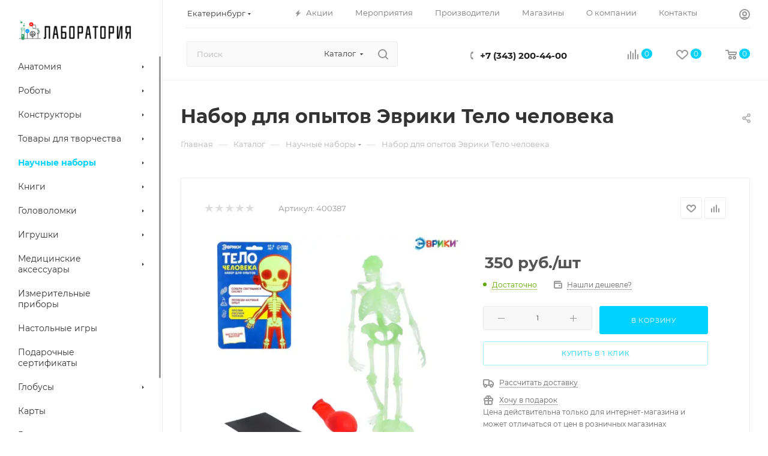

--- FILE ---
content_type: text/html; charset=UTF-8
request_url: https://naukavsem.ru/catalog/nauchnye_nabory/nabor_dlya_opytov_evriki_telo_cheloveka/
body_size: 65725
content:
<!DOCTYPE html>
<html xmlns="http://www.w3.org/1999/xhtml" xml:lang="ru" lang="ru"  >
<head><link rel="canonical" href="https://naukavsem.ru/catalog/nauchnye_nabory/nabor_dlya_opytov_evriki_telo_cheloveka/" />
	<title>Набор для опытов Эврики Тело человека купить в Екатеринбурге по низкой цене - интернет-магазин Лаборатория</title>
	<meta name="viewport" content="initial-scale=1.0, width=device-width, maximum-scale=1" />
	<meta name="HandheldFriendly" content="true" />
	<meta name="yes" content="yes" />
	<meta name="apple-mobile-web-app-status-bar-style" content="black" />
	<meta name="SKYPE_TOOLBAR" content="SKYPE_TOOLBAR_PARSER_COMPATIBLE" />
	<meta http-equiv="Content-Type" content="text/html; charset=UTF-8" />
<meta name="keywords" content="Набор для опытов Эврики Тело человека, купить, Екатеринбург цена, интернет-магазин" />
<meta name="description" content="Набор для опытов Эврики Тело человека: подробное описание, фотографии, отзывы, наличие на складах интернет-магазина в Екатеринбурге." />
<script data-skip-moving="true">(function(w, d, n) {var cl = "bx-core";var ht = d.documentElement;var htc = ht ? ht.className : undefined;if (htc === undefined || htc.indexOf(cl) !== -1){return;}var ua = n.userAgent;if (/(iPad;)|(iPhone;)/i.test(ua)){cl += " bx-ios";}else if (/Windows/i.test(ua)){cl += ' bx-win';}else if (/Macintosh/i.test(ua)){cl += " bx-mac";}else if (/Linux/i.test(ua) && !/Android/i.test(ua)){cl += " bx-linux";}else if (/Android/i.test(ua)){cl += " bx-android";}cl += (/(ipad|iphone|android|mobile|touch)/i.test(ua) ? " bx-touch" : " bx-no-touch");cl += w.devicePixelRatio && w.devicePixelRatio >= 2? " bx-retina": " bx-no-retina";if (/AppleWebKit/.test(ua)){cl += " bx-chrome";}else if (/Opera/.test(ua)){cl += " bx-opera";}else if (/Firefox/.test(ua)){cl += " bx-firefox";}ht.className = htc ? htc + " " + cl : cl;})(window, document, navigator);</script>

<link href="/bitrix/css/aspro.max/notice.min.css?16887238632876"  rel="stylesheet" />
<link href="/bitrix/js/ui/design-tokens/dist/ui.design-tokens.min.css?174300359723463"  rel="stylesheet" />
<link href="/bitrix/js/ui/fonts/opensans/ui.font.opensans.min.css?16885803692320"  rel="stylesheet" />
<link href="/bitrix/js/main/popup/dist/main.popup.bundle.min.css?174300392826589"  rel="stylesheet" />
<link href="/bitrix/cache/css/ke/aspro_max/page_b19136997c9d800791e9a10e5a01a5e4/page_b19136997c9d800791e9a10e5a01a5e4_v1.css?1769407449140748"  rel="stylesheet" />
<link href="/bitrix/cache/css/ke/aspro_max/default_2dc9565bc3644fd777bc7a33fa0ec4ff/default_2dc9565bc3644fd777bc7a33fa0ec4ff_v1.css?176940744956474"  rel="stylesheet" />
<link href="/bitrix/panel/main/popup.css?168858037722696"  rel="stylesheet" />
<link href="/bitrix/cache/css/ke/aspro_max/template_a3086cad498c0761d5bef0a3473e572c/template_a3086cad498c0761d5bef0a3473e572c_v1.css?17694074471075193"  data-template-style="true" rel="stylesheet" />


<script type="extension/settings" data-extension="currency.currency-core">{"region":"ru"}</script>


<meta name="delight_webpconverter_attr" content="data-src|data-bg|src">
<link href="/bitrix/templates/aspro_max/css/critical.min.css?168873079724" data-skip-moving="true" rel="stylesheet">
<meta name="theme-color" content="#00d2ff">
<style>:root{--theme-base-color: #00d2ff;--theme-base-opacity-color: #00d2ff1a;--theme-base-color-hue:191;--theme-base-color-saturation:100%;--theme-base-color-lightness:50%;}</style>
<style>html {--theme-page-width: 1348px;--theme-page-width-padding: 30px}</style>
<link href="/bitrix/templates/aspro_max/css/print.min.css?168873079721755" data-template-style="true" rel="stylesheet" media="print">
                                        <script data-skip-moving="true" src="/bitrix/js/main/jquery/jquery-3.6.0.min.js"></script>
                    <script data-skip-moving="true" src="/bitrix/templates/aspro_max/js/speed.min.js?=1743008603"></script>
<link rel="apple-touch-icon" sizes="180x180" href="/upload/CMax/434/8els8iswnb4l6qobbnt65j41ufonmn7d/wc.png" />
<meta property="og:description" content="Набор для опытов Эврики Тело человека: подробное описание, фотографии, отзывы, наличие на складах интернет-магазина в Екатеринбурге." />
<meta property="og:image" content="https://naukavsem.ru/upload/iblock/8b2/er1x9p1gj2kanekz4vzeoah7etv3wdac/1600-_78_.jpg" />
<link rel="image_src" href="https://naukavsem.ru/upload/iblock/8b2/er1x9p1gj2kanekz4vzeoah7etv3wdac/1600-_78_.jpg"  />
<meta property="og:title" content="Набор для опытов Эврики Тело человека купить в Екатеринбурге по низкой цене - интернет-магазин Лаборатория" />
<meta property="og:type" content="website" />
<meta property="og:url" content="https://naukavsem.ru/catalog/nauchnye_nabory/nabor_dlya_opytov_evriki_telo_cheloveka/" />
		<style>html {--theme-items-gap:32px;--fixed-header:80px;}</style>	</head>
<body class=" site_ke  sticky_menu fill_bg_n catalog-delayed-btn-Y theme-default" id="main" data-site="/">
		
	<div id="panel"></div>
	
				<!--'start_frame_cache_basketitems-component-block'-->												<div id="ajax_basket"></div>
					<!--'end_frame_cache_basketitems-component-block'-->								<div class="cd-modal-bg"></div>
		<script data-skip-moving="true">var solutionName = 'arMaxOptions';</script>
		<script src="/bitrix/templates/aspro_max/js/setTheme.php?site_id=ke&site_dir=/" data-skip-moving="true"></script>
				<div class="wrapper1  header_bgcolored long_header2 wides_menu smalls big_header sticky_menu catalog_page basket_normal basket_fill_WHITE side_LEFT block_side_NORMAL catalog_icons_N banner_auto with_fast_view mheader-v1 header-v28 header-font-lower_N regions_Y title_position_LEFT footer-v3 front-vindex1 mfixed_Y mfixed_view_always title-v3 lazy_N with_phones compact-catalog dark-hover-overlay normal-catalog-img landing-normal big-banners-mobile-slider bottom-icons-panel-N compact-breadcrumbs-N catalog-delayed-btn-Y  ">

<div class="mega_fixed_menu scrollblock">
	<div class="maxwidth-theme">
		<svg class="svg svg-close" width="14" height="14" viewBox="0 0 14 14">
		  <path data-name="Rounded Rectangle 568 copy 16" d="M1009.4,953l5.32,5.315a0.987,0.987,0,0,1,0,1.4,1,1,0,0,1-1.41,0L1008,954.4l-5.32,5.315a0.991,0.991,0,0,1-1.4-1.4L1006.6,953l-5.32-5.315a0.991,0.991,0,0,1,1.4-1.4l5.32,5.315,5.31-5.315a1,1,0,0,1,1.41,0,0.987,0.987,0,0,1,0,1.4Z" transform="translate(-1001 -946)"></path>
		</svg>
		<i class="svg svg-close mask arrow"></i>
		<div class="row">
			<div class="col-md-9">
				<div class="left_menu_block">
					<div class="logo_block flexbox flexbox--row align-items-normal">
						<div class="logo colored">
							<a href="/"><img src="/upload/delight.webpconverter/upload/CMax/2fe/nr5cc2xrq7kkdlh6k6glkvve38lesjy4/logo.png.webp?16904046342362" data-webp-src="/upload/CMax/2fe/nr5cc2xrq7kkdlh6k6glkvve38lesjy4/logo.png" alt="Лаборатория" title="Лаборатория" data-src="" /></a>						</div>
						<div class="top-description addr">
							Интернет-магазин 
представительского класса						</div>
					</div>
					<div class="search_block">
						<div class="search_wrap">
							<div class="search-block">
									<div class="search-wrapper">
		<div id="title-search_mega_menu">
			<form action="/catalog/" class="search search--hastype">
				<div class="search-input-div">
					<input class="search-input" id="title-search-input_mega_menu" type="text" name="q" value="" placeholder="Поиск" size="20" maxlength="50" autocomplete="off" />
				</div>
				<div class="search-button-div">
					<button class="btn btn-search" type="submit" name="s" value="Найти"><i class="svg search2  inline " aria-hidden="true"><svg width="17" height="17" ><use xlink:href="/bitrix/templates/aspro_max/images/svg/header_icons_srite.svg#search"></use></svg></i></button>
											<div class="dropdown-select searchtype">
							<input type="hidden" name="type" value="catalog" />
							<div class="dropdown-select__title darken font_xs">
								<span>Каталог</span>
								<i class="svg  svg-inline-search-down" aria-hidden="true" ><svg xmlns="http://www.w3.org/2000/svg" width="5" height="3" viewBox="0 0 5 3"><path class="cls-1" d="M250,80h5l-2.5,3Z" transform="translate(-250 -80)"/></svg></i>							</div>
							<div class="dropdown-select__list dropdown-menu-wrapper" role="menu">
								<!--noindex-->
								<div class="dropdown-menu-inner rounded3">
									<div class="dropdown-select__list-item font_xs">
										<span class="dropdown-select__list-link darken" data-type="all">
											<span>По всему сайту</span>
										</span>
									</div>
									<div class="dropdown-select__list-item font_xs">
										<span class="dropdown-select__list-link dropdown-select__list-link--current" data-type="catalog">
											<span>По каталогу</span>
										</span>
									</div>
								</div>
								<!--/noindex-->
							</div>
						</div>
					<span class="close-block inline-search-hide"><span class="svg svg-close close-icons"></span></span>
				</div>
			</form>
		</div>
	</div>
							</div>
						</div>
					</div>
										<!-- noindex -->

	<div class="burger_menu_wrapper">
		
			<div class="top_link_wrapper">
				<div class="menu-item dropdown catalog wide_menu   active">
					<div class="wrap">
						<a class="dropdown-toggle" href="/catalog/">
							<div class="link-title color-theme-hover">
																	<i class="svg inline  svg-inline-icon_catalog" aria-hidden="true" ><svg xmlns="http://www.w3.org/2000/svg" width="10" height="10" viewBox="0 0 10 10"><path  data-name="Rounded Rectangle 969 copy 7" class="cls-1" d="M644,76a1,1,0,1,1-1,1A1,1,0,0,1,644,76Zm4,0a1,1,0,1,1-1,1A1,1,0,0,1,648,76Zm4,0a1,1,0,1,1-1,1A1,1,0,0,1,652,76Zm-8,4a1,1,0,1,1-1,1A1,1,0,0,1,644,80Zm4,0a1,1,0,1,1-1,1A1,1,0,0,1,648,80Zm4,0a1,1,0,1,1-1,1A1,1,0,0,1,652,80Zm-8,4a1,1,0,1,1-1,1A1,1,0,0,1,644,84Zm4,0a1,1,0,1,1-1,1A1,1,0,0,1,648,84Zm4,0a1,1,0,1,1-1,1A1,1,0,0,1,652,84Z" transform="translate(-643 -76)"/></svg></i>																Каталог							</div>
						</a>
													<span class="tail"></span>
							<div class="burger-dropdown-menu row">
								<div class="menu-wrapper" >
									
																														<div class="col-md-4 dropdown-submenu  has_img">
																						<a href="/catalog/anatomiya/" class="color-theme-hover" title="Анатомия">
												<span class="name option-font-bold">Анатомия</span>
											</a>
																								<div class="burger-dropdown-menu toggle_menu">
																																									<div class="menu-item   ">
															<a href="/catalog/anatomiya/anatomiya_zhivotnykh/" title="Анатомия животных">
																<span class="name color-theme-hover">Анатомия животных</span>
															</a>
																													</div>
																																									<div class="menu-item   ">
															<a href="/catalog/anatomiya/anatomiya_dinozavrov/" title="Анатомия динозавров">
																<span class="name color-theme-hover">Анатомия динозавров</span>
															</a>
																													</div>
																																									<div class="menu-item   ">
															<a href="/catalog/anatomiya/modeli_dinozavrov/" title="Модели динозавров">
																<span class="name color-theme-hover">Модели динозавров</span>
															</a>
																													</div>
																																									<div class="menu-item   ">
															<a href="/catalog/anatomiya/anatomiya_cheloveka/" title="Анатомия человека">
																<span class="name color-theme-hover">Анатомия человека</span>
															</a>
																													</div>
																									</div>
																					</div>
									
																														<div class="col-md-4 dropdown-submenu  has_img">
																						<a href="/catalog/roboty/" class="color-theme-hover" title="Роботы">
												<span class="name option-font-bold">Роботы</span>
											</a>
																								<div class="burger-dropdown-menu toggle_menu">
																																									<div class="menu-item   ">
															<a href="/catalog/roboty/roboty_konstruktory/" title="Роботы - конструкторы">
																<span class="name color-theme-hover">Роботы - конструкторы</span>
															</a>
																													</div>
																																									<div class="menu-item   ">
															<a href="/catalog/roboty/roboty_na_upravlenii/" title="Роботы на управлении">
																<span class="name color-theme-hover">Роботы на управлении</span>
															</a>
																													</div>
																									</div>
																					</div>
									
																														<div class="col-md-4 dropdown-submenu  has_img">
																						<a href="/catalog/konstruktory/" class="color-theme-hover" title="Конструкторы">
												<span class="name option-font-bold">Конструкторы</span>
											</a>
																								<div class="burger-dropdown-menu toggle_menu">
																																									<div class="menu-item   ">
															<a href="/catalog/konstruktory/plastmassovye_konstruktory/" title="Пластмассовые конструкторы">
																<span class="name color-theme-hover">Пластмассовые конструкторы</span>
															</a>
																													</div>
																																									<div class="menu-item   ">
															<a href="/catalog/konstruktory/derevyannye_konstruktory/" title="Деревянные конструкторы">
																<span class="name color-theme-hover">Деревянные конструкторы</span>
															</a>
																													</div>
																																									<div class="menu-item  dropdown-submenu ">
															<a href="/catalog/konstruktory/metallicheskie_konstruktory/" title="Металлические конструкторы">
																<span class="name color-theme-hover">Металлические конструкторы</span>
															</a>
																															<div class="burger-dropdown-menu with_padding">
																																			<div class="menu-item ">
																			<a href="/catalog/konstruktory/metallicheskie_konstruktory/sovetskie/" title="Советские">
																				<span class="name color-theme-hover">Советские</span>
																			</a>
																		</div>
																																	</div>
																													</div>
																																									<div class="menu-item   ">
															<a href="/catalog/konstruktory/keramicheskie_konstruktory/" title="Керамические конструкторы">
																<span class="name color-theme-hover">Керамические конструкторы</span>
															</a>
																													</div>
																																									<div class="menu-item   ">
															<a href="/catalog/konstruktory/magnitnye_konstruktory/" title="Магнитные конструкторы">
																<span class="name color-theme-hover">Магнитные конструкторы</span>
															</a>
																													</div>
																																									<div class="menu-item  dropdown-submenu ">
															<a href="/catalog/konstruktory/elektronnye_konstruktory/" title="Электронные конструкторы">
																<span class="name color-theme-hover">Электронные конструкторы</span>
															</a>
																															<div class="burger-dropdown-menu with_padding">
																																			<div class="menu-item ">
																			<a href="/catalog/konstruktory/elektronnye_konstruktory/radioupravlyaemye/" title="Радиоуправляемые">
																				<span class="name color-theme-hover">Радиоуправляемые</span>
																			</a>
																		</div>
																																			<div class="menu-item ">
																			<a href="/catalog/konstruktory/elektronnye_konstruktory/programmiruemye/" title="Программируемые">
																				<span class="name color-theme-hover">Программируемые</span>
																			</a>
																		</div>
																																	</div>
																													</div>
																																									<div class="menu-item   ">
															<a href="/catalog/konstruktory/konstruktory_na_solnechnoy_bataree/" title="Конструкторы на солнечной батарее">
																<span class="name color-theme-hover">Конструкторы на солнечной батарее</span>
															</a>
																													</div>
																																									<div class="menu-item   ">
															<a href="/catalog/konstruktory/solevye_konstruktory/" title="Солевые конструкторы">
																<span class="name color-theme-hover">Солевые конструкторы</span>
															</a>
																													</div>
																																									<div class="menu-item  dropdown-submenu ">
															<a href="/catalog/konstruktory/mekhanicheskie_konstruktory/" title="Механические конструкторы">
																<span class="name color-theme-hover">Механические конструкторы</span>
															</a>
																															<div class="burger-dropdown-menu with_padding">
																																			<div class="menu-item ">
																			<a href="/catalog/konstruktory/mekhanicheskie_konstruktory/derevyannye-mehanicheskie/" title="Деревянные">
																				<span class="name color-theme-hover">Деревянные</span>
																			</a>
																		</div>
																																			<div class="menu-item ">
																			<a href="/catalog/konstruktory/mekhanicheskie_konstruktory/elektromekhanicheskie/" title="Электромеханические">
																				<span class="name color-theme-hover">Электромеханические</span>
																			</a>
																		</div>
																																			<div class="menu-item ">
																			<a href="/catalog/konstruktory/mekhanicheskie_konstruktory/metallicheskie-mehanicheskie/" title="Металлические">
																				<span class="name color-theme-hover">Металлические</span>
																			</a>
																		</div>
																																	</div>
																													</div>
																																									<div class="menu-item  dropdown-submenu ">
															<a href="/catalog/konstruktory/3d_konstruktory/" title="3D конструкторы">
																<span class="name color-theme-hover">3D конструкторы</span>
															</a>
																															<div class="burger-dropdown-menu with_padding">
																																			<div class="menu-item ">
																			<a href="/catalog/konstruktory/3d_konstruktory/derevyannye/" title="Деревянные">
																				<span class="name color-theme-hover">Деревянные</span>
																			</a>
																		</div>
																																			<div class="menu-item ">
																			<a href="/catalog/konstruktory/3d_konstruktory/magnitnye/" title="Магнитные">
																				<span class="name color-theme-hover">Магнитные</span>
																			</a>
																		</div>
																																			<div class="menu-item ">
																			<a href="/catalog/konstruktory/3d_konstruktory/metallicheskie/" title="Металлические">
																				<span class="name color-theme-hover">Металлические</span>
																			</a>
																		</div>
																																	</div>
																													</div>
																																									<div class="menu-item collapsed  ">
															<a href="/catalog/konstruktory/razvivayushchie_konstruktory/" title="Развивающие конструкторы">
																<span class="name color-theme-hover">Развивающие конструкторы</span>
															</a>
																													</div>
																																									<div class="menu-item collapsed  ">
															<a href="/catalog/konstruktory/myagkie_konstruktory/" title="Мягкие конструкторы">
																<span class="name color-theme-hover">Мягкие конструкторы</span>
															</a>
																													</div>
																																									<div class="menu-item collapsed  ">
															<a href="/catalog/konstruktory/interaktivnye_konstruktory/" title="Интерактивные конструкторы">
																<span class="name color-theme-hover">Интерактивные конструкторы</span>
															</a>
																													</div>
																																									<div class="menu-item collapsed  ">
															<a href="/catalog/konstruktory/nauchnye_konstruktory/" title="Научные конструкторы">
																<span class="name color-theme-hover">Научные конструкторы</span>
															</a>
																													</div>
																									</div>
																					</div>
									
																														<div class="col-md-4 dropdown-submenu  has_img">
																						<a href="/catalog/tovary_dlya_tvorchestva/" class="color-theme-hover" title="Товары для творчества">
												<span class="name option-font-bold">Товары для творчества</span>
											</a>
																								<div class="burger-dropdown-menu toggle_menu">
																																									<div class="menu-item   ">
															<a href="/catalog/tovary_dlya_tvorchestva/3d_ruchki/" title="3D ручки">
																<span class="name color-theme-hover">3D ручки</span>
															</a>
																													</div>
																																									<div class="menu-item   ">
															<a href="/catalog/tovary_dlya_tvorchestva/3d_raskraski/" title="3D раскраски">
																<span class="name color-theme-hover">3D раскраски</span>
															</a>
																													</div>
																																									<div class="menu-item   ">
															<a href="/catalog/tovary_dlya_tvorchestva/planshety_dlya_risovaniya_svetom/" title="Планшеты для рисования светом">
																<span class="name color-theme-hover">Планшеты для рисования светом</span>
															</a>
																													</div>
																																									<div class="menu-item   ">
															<a href="/catalog/tovary_dlya_tvorchestva/shite/" title="Шитье">
																<span class="name color-theme-hover">Шитье</span>
															</a>
																													</div>
																																									<div class="menu-item   ">
															<a href="/catalog/tovary_dlya_tvorchestva/vyazanie/" title="Вязание">
																<span class="name color-theme-hover">Вязание</span>
															</a>
																													</div>
																																									<div class="menu-item   ">
															<a href="/catalog/tovary_dlya_tvorchestva/kosmetika_i_parfyumeriya/" title="Косметика и парфюмерия">
																<span class="name color-theme-hover">Косметика и парфюмерия</span>
															</a>
																													</div>
																																									<div class="menu-item   ">
															<a href="/catalog/tovary_dlya_tvorchestva/nabory_dlya_vyzhiganiya/" title="Наборы для выжигания">
																<span class="name color-theme-hover">Наборы для выжигания</span>
															</a>
																													</div>
																																									<div class="menu-item   ">
															<a href="/catalog/tovary_dlya_tvorchestva/nabory_dlya_risovaniya/" title="Наборы для рисования">
																<span class="name color-theme-hover">Наборы для рисования</span>
															</a>
																													</div>
																																									<div class="menu-item   ">
															<a href="/catalog/tovary_dlya_tvorchestva/dekor/" title="Декор">
																<span class="name color-theme-hover">Декор</span>
															</a>
																													</div>
																																									<div class="menu-item   ">
															<a href="/catalog/tovary_dlya_tvorchestva/lepka/" title="Лепка">
																<span class="name color-theme-hover">Лепка</span>
															</a>
																													</div>
																																									<div class="menu-item collapsed  ">
															<a href="/catalog/tovary_dlya_tvorchestva/fokusy/" title="Фокусы">
																<span class="name color-theme-hover">Фокусы</span>
															</a>
																													</div>
																																									<div class="menu-item collapsed  ">
															<a href="/catalog/tovary_dlya_tvorchestva/rumboksy/" title="Румбоксы">
																<span class="name color-theme-hover">Румбоксы</span>
															</a>
																													</div>
																																									<div class="menu-item collapsed dropdown-submenu ">
															<a href="/catalog/tovary_dlya_tvorchestva/modelirovanie/" title="Моделирование">
																<span class="name color-theme-hover">Моделирование</span>
															</a>
																															<div class="burger-dropdown-menu with_padding">
																																			<div class="menu-item ">
																			<a href="/catalog/tovary_dlya_tvorchestva/modelirovanie/samolety/" title="Самолеты">
																				<span class="name color-theme-hover">Самолеты</span>
																			</a>
																		</div>
																																	</div>
																													</div>
																									</div>
																					</div>
									
																														<div class="col-md-4 dropdown-submenu active has_img">
																						<a href="/catalog/nauchnye_nabory/" class="color-theme-hover" title="Научные наборы">
												<span class="name option-font-bold">Научные наборы</span>
											</a>
																								<div class="burger-dropdown-menu toggle_menu">
																																									<div class="menu-item   ">
															<a href="/catalog/nauchnye_nabory/nabory_po_khimii/" title="Наборы по химии">
																<span class="name color-theme-hover">Наборы по химии</span>
															</a>
																													</div>
																																									<div class="menu-item   ">
															<a href="/catalog/nauchnye_nabory/nabory_po_fizike/" title="Наборы по физике">
																<span class="name color-theme-hover">Наборы по физике</span>
															</a>
																													</div>
																																									<div class="menu-item   ">
															<a href="/catalog/nauchnye_nabory/nabory_po_biologii/" title="Наборы по биологии">
																<span class="name color-theme-hover">Наборы по биологии</span>
															</a>
																													</div>
																									</div>
																					</div>
									
																														<div class="col-md-4 dropdown-submenu  has_img">
																						<a href="/catalog/knigi/" class="color-theme-hover" title="Книги">
												<span class="name option-font-bold">Книги</span>
											</a>
																								<div class="burger-dropdown-menu toggle_menu">
																																									<div class="menu-item   ">
															<a href="/catalog/knigi/interaktivnye_knigi/" title="Интерактивные книги">
																<span class="name color-theme-hover">Интерактивные книги</span>
															</a>
																													</div>
																									</div>
																					</div>
									
																														<div class="col-md-4 dropdown-submenu  has_img">
																						<a href="/catalog/golovolomki/" class="color-theme-hover" title="Головоломки">
												<span class="name option-font-bold">Головоломки</span>
											</a>
																								<div class="burger-dropdown-menu toggle_menu">
																																									<div class="menu-item   ">
															<a href="/catalog/golovolomki/metallicheskie_golovolomki/" title="Металлические головоломки">
																<span class="name color-theme-hover">Металлические головоломки</span>
															</a>
																													</div>
																																									<div class="menu-item   ">
															<a href="/catalog/golovolomki/derevyannye_golovolomki/" title="Деревянные головоломки">
																<span class="name color-theme-hover">Деревянные головоломки</span>
															</a>
																													</div>
																																									<div class="menu-item   ">
															<a href="/catalog/golovolomki/plastmassovye_golovolomki/" title="Пластмассовые головоломки">
																<span class="name color-theme-hover">Пластмассовые головоломки</span>
															</a>
																													</div>
																																									<div class="menu-item   ">
															<a href="/catalog/golovolomki/kubiki_rubika/" title="Кубики Рубика">
																<span class="name color-theme-hover">Кубики Рубика</span>
															</a>
																													</div>
																																									<div class="menu-item   ">
															<a href="/catalog/golovolomki/nabory_golovolomok/" title="Наборы головоломок">
																<span class="name color-theme-hover">Наборы головоломок</span>
															</a>
																													</div>
																																									<div class="menu-item   ">
															<a href="/catalog/golovolomki/labirinty/" title="Лабиринты">
																<span class="name color-theme-hover">Лабиринты</span>
															</a>
																													</div>
																									</div>
																					</div>
									
																														<div class="col-md-4 dropdown-submenu  has_img">
																						<a href="/catalog/igrushki/" class="color-theme-hover" title="Игрушки">
												<span class="name option-font-bold">Игрушки</span>
											</a>
																								<div class="burger-dropdown-menu toggle_menu">
																																									<div class="menu-item   ">
															<a href="/catalog/igrushki/zhvachka_dlya_ruk/" title="Жвачка для рук">
																<span class="name color-theme-hover">Жвачка для рук</span>
															</a>
																													</div>
																																									<div class="menu-item   ">
															<a href="/catalog/igrushki/igrushki_na_upravlenii/" title="Игрушки на управлении">
																<span class="name color-theme-hover">Игрушки на управлении</span>
															</a>
																													</div>
																																									<div class="menu-item   ">
															<a href="/catalog/igrushki/kineticheskiy_pesok/" title="Кинетический песок">
																<span class="name color-theme-hover">Кинетический песок</span>
															</a>
																													</div>
																																									<div class="menu-item  dropdown-submenu ">
															<a href="/catalog/igrushki/pazl/" title="Пазл">
																<span class="name color-theme-hover">Пазл</span>
															</a>
																															<div class="burger-dropdown-menu with_padding">
																																			<div class="menu-item ">
																			<a href="/catalog/igrushki/pazl/4d_pazly_gorodov/" title="4D пазлы городов">
																				<span class="name color-theme-hover">4D пазлы городов</span>
																			</a>
																		</div>
																																	</div>
																													</div>
																																									<div class="menu-item   ">
															<a href="/catalog/igrushki/spinnery/" title="Спиннеры">
																<span class="name color-theme-hover">Спиннеры</span>
															</a>
																													</div>
																																									<div class="menu-item  dropdown-submenu ">
															<a href="/catalog/igrushki/myagkie_igrushki/" title="Мягкие игрушки">
																<span class="name color-theme-hover">Мягкие игрушки</span>
															</a>
																															<div class="burger-dropdown-menu with_padding">
																																			<div class="menu-item ">
																			<a href="/catalog/igrushki/myagkie_igrushki/modeli_virusov/" title="Модели вирусов">
																				<span class="name color-theme-hover">Модели вирусов</span>
																			</a>
																		</div>
																																	</div>
																													</div>
																																									<div class="menu-item   ">
															<a href="/catalog/igrushki/razvivayushchie_igrushki/" title="Развивающие игрушки">
																<span class="name color-theme-hover">Развивающие игрушки</span>
															</a>
																													</div>
																																									<div class="menu-item   ">
															<a href="/catalog/igrushki/dlya_samykh_malenkikh/" title="Для самых маленьких">
																<span class="name color-theme-hover">Для самых маленьких</span>
															</a>
																													</div>
																																									<div class="menu-item   ">
															<a href="/catalog/igrushki/aktivnye_igry/" title="Активные игры">
																<span class="name color-theme-hover">Активные игры</span>
															</a>
																													</div>
																									</div>
																					</div>
									
																														<div class="col-md-4 dropdown-submenu  has_img">
																						<a href="/catalog/meditsinskie_aksessuary/" class="color-theme-hover" title="Медицинские аксессуары">
												<span class="name option-font-bold">Медицинские аксессуары</span>
											</a>
																								<div class="burger-dropdown-menu toggle_menu">
																																									<div class="menu-item   ">
															<a href="/catalog/meditsinskie_aksessuary/probirki/" title="Пробирки">
																<span class="name color-theme-hover">Пробирки</span>
															</a>
																													</div>
																																									<div class="menu-item   ">
															<a href="/catalog/meditsinskie_aksessuary/filtry/" title="Фильтры">
																<span class="name color-theme-hover">Фильтры</span>
															</a>
																													</div>
																																									<div class="menu-item   ">
															<a href="/catalog/meditsinskie_aksessuary/chasy_pesochnye/" title="Часы песочные">
																<span class="name color-theme-hover">Часы песочные</span>
															</a>
																													</div>
																																									<div class="menu-item   ">
															<a href="/catalog/meditsinskie_aksessuary/stakany/" title="Стаканы">
																<span class="name color-theme-hover">Стаканы</span>
															</a>
																													</div>
																																									<div class="menu-item   ">
															<a href="/catalog/meditsinskie_aksessuary/kolby/" title="Колбы">
																<span class="name color-theme-hover">Колбы</span>
															</a>
																													</div>
																																									<div class="menu-item   ">
															<a href="/catalog/meditsinskie_aksessuary/chashki_petri/" title="Чашки Петри">
																<span class="name color-theme-hover">Чашки Петри</span>
															</a>
																													</div>
																																									<div class="menu-item   ">
															<a href="/catalog/meditsinskie_aksessuary/sklyanki/" title="Склянки">
																<span class="name color-theme-hover">Склянки</span>
															</a>
																													</div>
																																									<div class="menu-item   ">
															<a href="/catalog/meditsinskie_aksessuary/tsilindry/" title="Цилиндры">
																<span class="name color-theme-hover">Цилиндры</span>
															</a>
																													</div>
																																									<div class="menu-item   ">
															<a href="/catalog/meditsinskie_aksessuary/menzurki/" title="Мензурки">
																<span class="name color-theme-hover">Мензурки</span>
															</a>
																													</div>
																																									<div class="menu-item   ">
															<a href="/catalog/meditsinskie_aksessuary/spirtovki/" title="Спиртовки">
																<span class="name color-theme-hover">Спиртовки</span>
															</a>
																													</div>
																																									<div class="menu-item collapsed  ">
															<a href="/catalog/meditsinskie_aksessuary/voronki/" title="Воронки">
																<span class="name color-theme-hover">Воронки</span>
															</a>
																													</div>
																																									<div class="menu-item collapsed  ">
															<a href="/catalog/meditsinskie_aksessuary/banki/" title="Банки">
																<span class="name color-theme-hover">Банки</span>
															</a>
																													</div>
																																									<div class="menu-item collapsed  ">
															<a href="/catalog/meditsinskie_aksessuary/stekla_dlya_mikropreparatov/" title="Стекла для микропрепаратов">
																<span class="name color-theme-hover">Стекла для микропрепаратов</span>
															</a>
																													</div>
																																									<div class="menu-item collapsed  ">
															<a href="/catalog/meditsinskie_aksessuary/konteynery/" title="Контейнеры">
																<span class="name color-theme-hover">Контейнеры</span>
															</a>
																													</div>
																																									<div class="menu-item collapsed  ">
															<a href="/catalog/meditsinskie_aksessuary/stupki/" title="Ступки">
																<span class="name color-theme-hover">Ступки</span>
															</a>
																													</div>
																																									<div class="menu-item collapsed  ">
															<a href="/catalog/meditsinskie_aksessuary/shtativy/" title="Штативы">
																<span class="name color-theme-hover">Штативы</span>
															</a>
																													</div>
																																									<div class="menu-item collapsed  ">
															<a href="/catalog/meditsinskie_aksessuary/pintsety/" title="Пинцеты">
																<span class="name color-theme-hover">Пинцеты</span>
															</a>
																													</div>
																																									<div class="menu-item collapsed  ">
															<a href="/catalog/meditsinskie_aksessuary/pipetki/" title="Пипетки">
																<span class="name color-theme-hover">Пипетки</span>
															</a>
																													</div>
																																									<div class="menu-item collapsed  ">
															<a href="/catalog/meditsinskie_aksessuary/chashi/" title="Чаши">
																<span class="name color-theme-hover">Чаши</span>
															</a>
																													</div>
																																									<div class="menu-item collapsed  ">
															<a href="/catalog/meditsinskie_aksessuary/sprintsovki/" title="Спринцовки">
																<span class="name color-theme-hover">Спринцовки</span>
															</a>
																													</div>
																									</div>
																					</div>
									
																														<div class="col-md-4   has_img">
																						<a href="/catalog/izmeritelnye_pribory/" class="color-theme-hover" title="Измерительные приборы">
												<span class="name option-font-bold">Измерительные приборы</span>
											</a>
																					</div>
									
																														<div class="col-md-4   has_img">
																						<a href="/catalog/nastolnye_igry/" class="color-theme-hover" title="Настольные игры">
												<span class="name option-font-bold">Настольные игры</span>
											</a>
																					</div>
									
																														<div class="col-md-4   has_img">
																						<a href="/catalog/podarochnye_sertifikaty/" class="color-theme-hover" title="Подарочные сертификаты">
												<span class="name option-font-bold">Подарочные сертификаты</span>
											</a>
																					</div>
									
																														<div class="col-md-4 dropdown-submenu  has_img">
																						<a href="/catalog/globusy/" class="color-theme-hover" title="Глобусы">
												<span class="name option-font-bold">Глобусы</span>
											</a>
																								<div class="burger-dropdown-menu toggle_menu">
																																									<div class="menu-item   ">
															<a href="/catalog/globusy/interaktivnye_globusy/" title="Интерактивные глобусы">
																<span class="name color-theme-hover">Интерактивные глобусы</span>
															</a>
																													</div>
																									</div>
																					</div>
									
																														<div class="col-md-4   has_img">
																						<a href="/catalog/karty/" class="color-theme-hover" title="Карты">
												<span class="name option-font-bold">Карты</span>
											</a>
																					</div>
									
																														<div class="col-md-4   has_img">
																						<a href="/catalog/raznoe/" class="color-theme-hover" title="Разное">
												<span class="name option-font-bold">Разное</span>
											</a>
																					</div>
									
																														<div class="col-md-4 dropdown-submenu  has_img">
																						<a href="/catalog/optika/" class="color-theme-hover" title="Оптика">
												<span class="name option-font-bold">Оптика</span>
											</a>
																								<div class="burger-dropdown-menu toggle_menu">
																																									<div class="menu-item   ">
															<a href="/catalog/optika/monokulyary/" title="Монокуляры">
																<span class="name color-theme-hover">Монокуляры</span>
															</a>
																													</div>
																																									<div class="menu-item   ">
															<a href="/catalog/optika/teleskopy/" title="Телескопы">
																<span class="name color-theme-hover">Телескопы</span>
															</a>
																													</div>
																																									<div class="menu-item   ">
															<a href="/catalog/optika/mikroskopy/" title="Микроскопы">
																<span class="name color-theme-hover">Микроскопы</span>
															</a>
																													</div>
																									</div>
																					</div>
									
																														<div class="col-md-4   has_img">
																						<a href="/catalog/rasprodazha/" class="color-theme-hover" title="Распродажа">
												<span class="name option-font-bold">Распродажа</span>
											</a>
																					</div>
																	</div>
							</div>
											</div>
				</div>
			</div>
					
		<div class="bottom_links_wrapper row">
								<div class="menu-item col-md-4 unvisible    ">
					<div class="wrap">
						<a class="" href="/sale/">
							<div class="link-title color-theme-hover">
																	<i class="svg inline  svg-inline-icon_discount" aria-hidden="true" ><svg xmlns="http://www.w3.org/2000/svg" width="9" height="12" viewBox="0 0 9 12"><path  data-name="Shape 943 copy 12" class="cls-1" d="M710,75l-7,7h3l-1,5,7-7h-3Z" transform="translate(-703 -75)"/></svg></i>																Акции							</div>
						</a>
											</div>
				</div>
								<div class="menu-item col-md-4 unvisible    ">
					<div class="wrap">
						<a class="" href="/company/events/">
							<div class="link-title color-theme-hover">
																Мероприятия							</div>
						</a>
											</div>
				</div>
								<div class="menu-item col-md-4 unvisible    ">
					<div class="wrap">
						<a class="" href="/info/brands/">
							<div class="link-title color-theme-hover">
																Производители							</div>
						</a>
											</div>
				</div>
								<div class="menu-item col-md-4 unvisible    ">
					<div class="wrap">
						<a class="" href="/contacts/stores/">
							<div class="link-title color-theme-hover">
																Магазины							</div>
						</a>
											</div>
				</div>
								<div class="menu-item col-md-4 unvisible dropdown   ">
					<div class="wrap">
						<a class="dropdown-toggle" href="/company/">
							<div class="link-title color-theme-hover">
																О компании							</div>
						</a>
													<span class="tail"></span>
							<div class="burger-dropdown-menu">
								<div class="menu-wrapper" >
									
																														<div class="  ">
																						<a href="/company/index.php" class="color-theme-hover" title="О компании">
												<span class="name option-font-bold">О компании</span>
											</a>
																					</div>
									
																														<div class="  ">
																						<a href="/company/news/" class="color-theme-hover" title="Новости">
												<span class="name option-font-bold">Новости</span>
											</a>
																					</div>
									
																														<div class="  ">
																						<a href="/contacts/stores/" class="color-theme-hover" title="Магазины">
												<span class="name option-font-bold">Магазины</span>
											</a>
																					</div>
									
																														<div class="  ">
																						<a href="/company/events/" class="color-theme-hover" title="Мероприятия">
												<span class="name option-font-bold">Мероприятия</span>
											</a>
																					</div>
																	</div>
							</div>
											</div>
				</div>
								<div class="menu-item col-md-4 unvisible    ">
					<div class="wrap">
						<a class="" href="/contacts/">
							<div class="link-title color-theme-hover">
																Контакты							</div>
						</a>
											</div>
				</div>
					</div>

	</div>
					<!-- /noindex -->
														</div>
			</div>
			<div class="col-md-3">
				<div class="right_menu_block">
					<div class="contact_wrap">
						<div class="info">
							<div class="phone blocks">
								<div class="">
									<!--'start_frame_cache_header-allphones-block1'-->                                <!-- noindex -->
            <div class="phone with_dropdown white sm">
                                    <div class="wrap">
                        <div>
                                    <i class="svg svg-inline-phone  inline " aria-hidden="true"><svg width="5" height="13" ><use xlink:href="/bitrix/templates/aspro_max/images/svg/header_icons_srite.svg#phone_footer"></use></svg></i><a rel="nofollow" href="tel:+73432004400">+7 (343) 200-44-00</a>
                                        </div>
                    </div>
                                            </div>
            <!-- /noindex -->
                <!--'end_frame_cache_header-allphones-block1'-->								</div>
								<div class="callback_wrap">
									<span class="callback-block animate-load font_upper colored" data-event="jqm" data-param-form_id="CALLBACK" data-name="callback">Заказать звонок</span>
								</div>
							</div>
							<div class="question_button_wrapper">
								<span class="btn btn-lg btn-transparent-border-color btn-wide animate-load colored_theme_hover_bg-el" data-event="jqm" data-param-form_id="ASK" data-name="ask">
									Задать вопрос								</span>
							</div>
							<div class="person_wrap">
        <!--'start_frame_cache_header-auth-block1'-->            <!-- noindex --><div class="auth_wr_inner "><a rel="nofollow" title="Мой кабинет" class="personal-link dark-color animate-load" data-event="jqm" data-param-backurl="%2Fcatalog%2Fnauchnye_nabory%2Fnabor_dlya_opytov_evriki_telo_cheloveka%2F" data-param-type="auth" data-name="auth" href="/personal/"><i class="svg svg-inline-cabinet big inline " aria-hidden="true"><svg width="18" height="18" ><use xlink:href="/bitrix/templates/aspro_max/images/svg/header_icons_srite.svg#user"></use></svg></i><span class="wrap"><span class="name">Войти</span></span></a></div><!-- /noindex -->        <!--'end_frame_cache_header-auth-block1'-->
            <!--'start_frame_cache_mobile-basket-with-compare-block1'-->        <!-- noindex -->
                    <div class="menu middle">
                <ul>
                                            <li class="counters">
                            <a rel="nofollow" class="dark-color basket-link basket ready " href="/basket/">
                                <i class="svg  svg-inline-basket" aria-hidden="true" ><svg class="" width="19" height="16" viewBox="0 0 19 16"><path data-name="Ellipse 2 copy 9" class="cls-1" d="M956.047,952.005l-0.939,1.009-11.394-.008-0.952-1-0.953-6h-2.857a0.862,0.862,0,0,1-.952-1,1.025,1.025,0,0,1,1.164-1h2.327c0.3,0,.6.006,0.6,0.006a1.208,1.208,0,0,1,1.336.918L943.817,947h12.23L957,948v1Zm-11.916-3,0.349,2h10.007l0.593-2Zm1.863,5a3,3,0,1,1-3,3A3,3,0,0,1,945.994,954.005ZM946,958a1,1,0,1,0-1-1A1,1,0,0,0,946,958Zm7.011-4a3,3,0,1,1-3,3A3,3,0,0,1,953.011,954.005ZM953,958a1,1,0,1,0-1-1A1,1,0,0,0,953,958Z" transform="translate(-938 -944)"></path></svg></i>                                <span>Корзина<span class="count empted">0</span></span>
                            </a>
                        </li>
                                                                <li class="counters">
                            <a rel="nofollow"
                                class="dark-color basket-link delay ready "
                                href="/personal/favorite/"
                            >
                                <i class="svg  svg-inline-basket" aria-hidden="true" ><svg xmlns="http://www.w3.org/2000/svg" width="16" height="13" viewBox="0 0 16 13"><defs><style>.clsw-1{fill:#fff;fill-rule:evenodd;}</style></defs><path class="clsw-1" d="M506.755,141.6l0,0.019s-4.185,3.734-5.556,4.973a0.376,0.376,0,0,1-.076.056,1.838,1.838,0,0,1-1.126.357,1.794,1.794,0,0,1-1.166-.4,0.473,0.473,0,0,1-.1-0.076c-1.427-1.287-5.459-4.878-5.459-4.878l0-.019A4.494,4.494,0,1,1,500,135.7,4.492,4.492,0,1,1,506.755,141.6Zm-3.251-5.61A2.565,2.565,0,0,0,501,138h0a1,1,0,1,1-2,0h0a2.565,2.565,0,0,0-2.506-2,2.5,2.5,0,0,0-1.777,4.264l-0.013.019L500,145.1l5.179-4.749c0.042-.039.086-0.075,0.126-0.117l0.052-.047-0.006-.008A2.494,2.494,0,0,0,503.5,135.993Z" transform="translate(-492 -134)"/></svg></i>                                <span>Избранные товары<span class="count js-count empted">0</span></span>
                            </a>
                        </li>
                                    </ul>
            </div>
                            <div class="menu middle">
                <ul>
                    <li class="counters">
                        <a rel="nofollow" class="dark-color basket-link compare ready " href="/catalog/compare.php">
                            <i class="svg inline  svg-inline-compare " aria-hidden="true" ><svg xmlns="http://www.w3.org/2000/svg" width="18" height="17" viewBox="0 0 18 17"><defs><style>.cls-1{fill:#333;fill-rule:evenodd;}</style></defs><path  data-name="Rounded Rectangle 865" class="cls-1" d="M597,78a1,1,0,0,1,1,1v9a1,1,0,0,1-2,0V79A1,1,0,0,1,597,78Zm4-6a1,1,0,0,1,1,1V88a1,1,0,0,1-2,0V73A1,1,0,0,1,601,72Zm4,8a1,1,0,0,1,1,1v7a1,1,0,0,1-2,0V81A1,1,0,0,1,605,80Zm-12-5a1,1,0,0,1,1,1V88a1,1,0,0,1-2,0V76A1,1,0,0,1,593,75Zm-4,5a1,1,0,0,1,1,1v7a1,1,0,0,1-2,0V81A1,1,0,0,1,589,80Z" transform="translate(-588 -72)"/></svg>
</i>                            <span>Сравнение товаров<span class="count js-count empted">0</span></span>
                        </a>
                    </li>
                </ul>
            </div>
                <!-- /noindex -->
        <!--'end_frame_cache_mobile-basket-with-compare-block1'-->    							</div>
						</div>
					</div>
					<div class="footer_wrap">
													<div class="inline-block">
								<div class="top-description no-title">
									<!--'start_frame_cache_allregions-list-block1'-->			<div class="region_wrapper">
			<div class="io_wrapper">
				<i class="svg svg-inline-mark  inline " aria-hidden="true"><svg width="13" height="13" ><use xlink:href="/bitrix/templates/aspro_max/images/svg/header_icons_srite.svg#location"></use></svg></i>				<div class="city_title">Ваш город</div>
									<div class="js_city_chooser  animate-load  io_wrapper" data-event="jqm" data-name="city_chooser_small" data-param-url="%2Fcatalog%2Fnauchnye_nabory%2Fnabor_dlya_opytov_evriki_telo_cheloveka%2F" data-param-form_id="city_chooser">
						<span>Екатеринбург</span><span class="arrow"><i class="svg inline  svg-inline-down" aria-hidden="true" ><svg xmlns="http://www.w3.org/2000/svg" width="5" height="3" viewBox="0 0 5 3"><path class="cls-1" d="M250,80h5l-2.5,3Z" transform="translate(-250 -80)"/></svg></i></span>
					</div>
							</div>
					</div>
	<!--'end_frame_cache_allregions-list-block1'-->								</div>
							</div>
						
                        <!--'start_frame_cache_email-block1'-->        
                                                <div class="email blocks color-theme-hover">
                        <i class="svg inline  svg-inline-email" aria-hidden="true" ><svg xmlns="http://www.w3.org/2000/svg" width="11" height="9" viewBox="0 0 11 9"><path  data-name="Rectangle 583 copy 16" class="cls-1" d="M367,142h-7a2,2,0,0,1-2-2v-5a2,2,0,0,1,2-2h7a2,2,0,0,1,2,2v5A2,2,0,0,1,367,142Zm0-2v-3.039L364,139h-1l-3-2.036V140h7Zm-6.634-5,3.145,2.079L366.634,135h-6.268Z" transform="translate(-358 -133)"/></svg></i>                                                    <a href="mailto:info@naukavsem.ru" target="_blank">info@naukavsem.ru</a>
                                            </div>
                <!--'end_frame_cache_email-block1'-->        
                        <!--'start_frame_cache_address-block1'-->        
                                                <div class="address blocks">
                        <i class="svg inline  svg-inline-addr" aria-hidden="true" ><svg xmlns="http://www.w3.org/2000/svg" width="9" height="12" viewBox="0 0 9 12"><path class="cls-1" d="M959.135,82.315l0.015,0.028L955.5,87l-3.679-4.717,0.008-.013a4.658,4.658,0,0,1-.83-2.655,4.5,4.5,0,1,1,9,0A4.658,4.658,0,0,1,959.135,82.315ZM955.5,77a2.5,2.5,0,0,0-2.5,2.5,2.467,2.467,0,0,0,.326,1.212l-0.014.022,2.181,3.336,2.034-3.117c0.033-.046.063-0.094,0.093-0.142l0.066-.1-0.007-.009a2.468,2.468,0,0,0,.32-1.2A2.5,2.5,0,0,0,955.5,77Z" transform="translate(-951 -75)"/></svg></i>                        г. Екатеринбург, ул. Белинского, д. 78                    </div>
                <!--'end_frame_cache_address-block1'-->        
    						<div class="social-block">
							<div class="social-icons">
		<!-- noindex -->
	<ul>
					<li class="vk">
				<a href="https://vk.com/nauka_vsem" target="_blank" rel="nofollow" title="Вконтакте">
					Вконтакте				</a>
			</li>
							<li class="facebook">
				<a href="https://www.facebook.com/%D0%9B%D0%B0%D0%B1%D0%BE%D1%80%D0%B0%D1%82%D0%BE%D1%80%D0%B8%D1%8F-1074761842595816/" target="_blank" rel="nofollow" title="Facebook">
					Facebook				</a>
			</li>
									<li class="instagram">
				<a href="https://www.instagram.com/naukavsem/" target="_blank" rel="nofollow" title="Instagram">
					Instagram				</a>
			</li>
									<li class="ytb">
				<a href="https://www.youtube.com/channel/UCnDZvRMBf5IsQAHXJpg6VLA" target="_blank" rel="nofollow" title="YouTube">
					YouTube				</a>
			</li>
																									</ul>
	<!-- /noindex -->
</div>						</div>
					</div>
				</div>
			</div>
		</div>
	</div>
</div>
<div class="header_wrap visible-lg visible-md title-v3 ">
	<header id="header">
		<div class="header-wrapper fix-logo1 header-v28">
	<div class="logo_and_menu-row showed icons_top">
		<div class="maxwidth-theme wides logo-row ">
			<div class="content-block no-area">
				<div class = "subcontent">
					<div class="top-block lines-block items-wrapper header__top-inner">
													<div class="header__top-item">
								<div class="top-description no-title">
									<!--'start_frame_cache_allregions-list-block2'-->			<div class="region_wrapper">
			<div class="io_wrapper">
				<i class="svg svg-inline-mark  inline " aria-hidden="true"><svg width="13" height="13" ><use xlink:href="/bitrix/templates/aspro_max/images/svg/header_icons_srite.svg#location"></use></svg></i>				<div class="city_title">Ваш город</div>
									<div class="js_city_chooser  animate-load  io_wrapper" data-event="jqm" data-name="city_chooser_small" data-param-url="%2Fcatalog%2Fnauchnye_nabory%2Fnabor_dlya_opytov_evriki_telo_cheloveka%2F" data-param-form_id="city_chooser">
						<span>Екатеринбург</span><span class="arrow"><i class="svg inline  svg-inline-down" aria-hidden="true" ><svg xmlns="http://www.w3.org/2000/svg" width="5" height="3" viewBox="0 0 5 3"><path class="cls-1" d="M250,80h5l-2.5,3Z" transform="translate(-250 -80)"/></svg></i></span>
					</div>
							</div>
					</div>
	<!--'end_frame_cache_allregions-list-block2'-->								</div>
							</div>
												<div class="header__top-item dotted-flex-1 hide-dotted">
							<div class="menus">
									<ul class="menu topest">
					<li  >
				<a href="/sale/">
											<i class="svg inline  svg-inline-icon_discount" aria-hidden="true" ><svg xmlns="http://www.w3.org/2000/svg" width="9" height="12" viewBox="0 0 9 12"><path  data-name="Shape 943 copy 12" class="cls-1" d="M710,75l-7,7h3l-1,5,7-7h-3Z" transform="translate(-703 -75)"/></svg></i>										<span>Акции</span>
				</a>
			</li>
					<li  >
				<a href="/company/events/">
										<span>Мероприятия</span>
				</a>
			</li>
					<li  >
				<a href="/info/brands/">
										<span>Производители</span>
				</a>
			</li>
					<li  >
				<a href="/contacts/stores/">
										<span>Магазины</span>
				</a>
			</li>
					<li  >
				<a href="/company/">
										<span>О компании</span>
				</a>
			</li>
					<li  >
				<a href="/contacts/">
										<span>Контакты</span>
				</a>
			</li>
				<li class="more hidden">
			<span>...</span>
			<ul class="dropdown"></ul>
		</li>
	</ul>
	<script data-skip-moving="true">
		InitTopestMenuGummi();
		CheckTopMenuDotted();
	</script>
							</div>
						</div>
						<div class="right-icons header__top-item  showed icons_top">
							<div class="line-block line-block--40 line-block--40-1200">
																																<div class="line-block__item no-shrinked">
									<div class="wrap_icon inner-table-block1 person">
        <!--'start_frame_cache_header-auth-block2'-->            <!-- noindex --><div class="auth_wr_inner "><a rel="nofollow" title="Мой кабинет" class="personal-link dark-color animate-load" data-event="jqm" data-param-backurl="%2Fcatalog%2Fnauchnye_nabory%2Fnabor_dlya_opytov_evriki_telo_cheloveka%2F" data-param-type="auth" data-name="auth" href="/personal/"><i class="svg svg-inline-cabinet big inline " aria-hidden="true"><svg width="18" height="18" ><use xlink:href="/bitrix/templates/aspro_max/images/svg/header_icons_srite.svg#user"></use></svg></i><span class="wrap"><span class="name">Войти</span></span></a></div><!-- /noindex -->        <!--'end_frame_cache_header-auth-block2'-->
    									</div>
								</div>	
							</div>
						</div>
					</div>
				</div>
			</div>
			<div class="subbottom header__top-part">
				<div class="header__top-inner">
					<div class="header__top-item flex1">
						<div class="search_wraps content-block">
							<div class="search-block inner-table-block">
		<div class="search-wrapper">
			<div id="title-search_fixed">
				<form action="/catalog/" class="search search--hastype">
					<div class="search-input-div">
						<input class="search-input" id="title-search-input_fixed" type="text" name="q" value="" placeholder="Поиск" size="20" maxlength="50" autocomplete="off" />
					</div>
					<div class="search-button-div">
													<button class="btn btn-search" type="submit" name="s" value="Найти">
								<i class="svg search2  inline " aria-hidden="true"><svg width="17" height="17" ><use xlink:href="/bitrix/templates/aspro_max/images/svg/header_icons_srite.svg#search"></use></svg></i>							</button>
													<div class="dropdown-select searchtype">
								<input type="hidden" name="type" value="catalog" />
								<div class="dropdown-select__title darken font_xs">
									<span>Каталог</span>
									<i class="svg  svg-inline-search-down" aria-hidden="true" ><svg xmlns="http://www.w3.org/2000/svg" width="5" height="3" viewBox="0 0 5 3"><path class="cls-1" d="M250,80h5l-2.5,3Z" transform="translate(-250 -80)"/></svg></i>								</div>
								<div class="dropdown-select__list dropdown-menu-wrapper" role="menu">
									<!--noindex-->
									<div class="dropdown-menu-inner rounded3">
										<div class="dropdown-select__list-item font_xs">
											<span class="dropdown-select__list-link darken" data-type="all">
												<span>По всему сайту</span>
											</span>
										</div>
										<div class="dropdown-select__list-item font_xs">
											<span class="dropdown-select__list-link dropdown-select__list-link--current" data-type="catalog">
												<span>По каталогу</span>
											</span>
										</div>
									</div>
									<!--/noindex-->
								</div>
							</div>
						<span class="close-block inline-search-hide"><i class="svg inline  svg-inline-search svg-close close-icons colored_theme_hover" aria-hidden="true" ><svg xmlns="http://www.w3.org/2000/svg" width="16" height="16" viewBox="0 0 16 16"><path data-name="Rounded Rectangle 114 copy 3" class="cccls-1" d="M334.411,138l6.3,6.3a1,1,0,0,1,0,1.414,0.992,0.992,0,0,1-1.408,0l-6.3-6.306-6.3,6.306a1,1,0,0,1-1.409-1.414l6.3-6.3-6.293-6.3a1,1,0,0,1,1.409-1.414l6.3,6.3,6.3-6.3A1,1,0,0,1,340.7,131.7Z" transform="translate(-325 -130)"></path></svg></i></span>
					</div>
				</form>
			</div>
		</div>
								</div>
						</div>
					</div>	
					<div class="header__top-item phone-wrapper">
						<div class="wrap_icon inner-table-block">
							<div class="phone-block icons blocks">
																	<!--'start_frame_cache_header-allphones-block2'-->                                <!-- noindex -->
            <div class="phone with_dropdown">
                                    <i class="svg svg-inline-phone  inline " aria-hidden="true"><svg width="5" height="13" ><use xlink:href="/bitrix/templates/aspro_max/images/svg/header_icons_srite.svg#phone_black"></use></svg></i><a rel="nofollow" href="tel:+73432004400">+7 (343) 200-44-00</a>
                                            </div>
            <!-- /noindex -->
                <!--'end_frame_cache_header-allphones-block2'-->																							</div>
						</div>
					</div>
											<div class="right-icons header__top-item logo_and_menu-row icons_bottom">
							<div class="line-block__item line-block line-block--40 line-block--40-1200">
								                                        <!--'start_frame_cache_header-basket-with-compare-block1'-->                                                            <div class="wrap_icon wrap_basket baskets">
                                        <!--noindex-->
			<a class="basket-link compare   big " href="/catalog/compare.php" title="Список сравниваемых элементов">
		<span class="js-basket-block"><i class="svg svg-inline-compare big inline " aria-hidden="true"><svg width="18" height="17" ><use xlink:href="/bitrix/templates/aspro_max/images/svg/header_icons_srite.svg#compare"></use></svg></i><span class="title dark_link">Сравнение</span><span class="count js-count">0</span></span>
	</a>
	<!--/noindex-->
                                            </div>
                <!-- noindex -->
                                                            <div class="wrap_icon wrap_basket baskets">
                                            <a
                            rel="nofollow"
                            class="basket-link delay  big basket-count"
                            href="/personal/favorite/"
                            title="Избранные товары"
                        >
                            <span class="js-basket-block">
                                <i class="svg wish big inline " aria-hidden="true"><svg width="20" height="16" ><use xlink:href="/bitrix/templates/aspro_max/images/svg/header_icons_srite.svg#chosen"></use></svg></i>                                <span class="title dark_link">Избранные товары</span>
                                <span class="count js-count">0</span>
                            </span>
                        </a>
                                            </div>
                                                                                                <div class="wrap_icon wrap_basket baskets top_basket">
                                            <a rel="nofollow" class="basket-link basket   big " href="/basket/" title="Корзина пуста">
                            <span class="js-basket-block">
                                <i class="svg basket big inline " aria-hidden="true"><svg width="19" height="16" ><use xlink:href="/bitrix/templates/aspro_max/images/svg/header_icons_srite.svg#basket"></use></svg></i>                                                                <span class="title dark_link">Корзина</span>
                                <span class="count">0</span>
                                                            </span>
                        </a>
                        <span class="basket_hover_block loading_block loading_block_content"></span>
                                            </div>
                                                    <!-- /noindex -->
            <!--'end_frame_cache_header-basket-with-compare-block1'-->                        							</div>
						</div> 
				</div>	
			</div>
			<div class="lines-row"></div>
		</div>
	</div>
</div>
<div class="sidebar_menu">
	<div class="sidebar_menu_inner">
		<div class="logo-row">
			<div class="logo-block">
				<div class="logo colored">
					<a href="/"><img src="/upload/delight.webpconverter/upload/CMax/2fe/nr5cc2xrq7kkdlh6k6glkvve38lesjy4/logo.png.webp?16904046342362" data-webp-src="/upload/CMax/2fe/nr5cc2xrq7kkdlh6k6glkvve38lesjy4/logo.png" alt="Лаборатория" title="Лаборатория" data-src="" /></a>				</div>
			</div>
		</div>
		<div class="menu-wrapper">
				<div class="menu_top_block catalog_block dark_overlay">
		<ul class="menu dropdown">
							<li class="full has-child  m_line v_hover">
					<a class="icons_fa parent" href="/catalog/anatomiya/" >
														<i class="svg right" aria-hidden="true"><svg width="3" height="5" ><use xlink:href="/bitrix/templates/aspro_max/images/svg/trianglearrow_sprite.svg#trianglearrow_right"></use></svg></i>																															<span class="name">Анатомия</span>
						<div class="toggle_block"></div>
						<div class="clearfix"></div>
					</a>
											<div class="dropdown-block ">
							<div class="dropdown">
								<ul class="left-menu-wrapper">
																													<li class=" ">
																							<span class="image colored_theme_svg">
													<a href="/catalog/anatomiya/anatomiya_zhivotnykh/">
																													<img class="lazy" data-src="/upload/delight.webpconverter/upload/resize_cache/iblock/adc/50_50_1/adc49de6b3e3a0ed15c850342d36765a.jpg.webp?16904046341176" data-webp-data-src="/upload/resize_cache/iblock/adc/50_50_1/adc49de6b3e3a0ed15c850342d36765a.jpg" src="/upload/delight.webpconverter/upload/resize_cache/iblock/adc/50_50_1/adc49de6b3e3a0ed15c850342d36765a.jpg.webp?16904046341176" data-webp-src="/upload/resize_cache/iblock/adc/50_50_1/adc49de6b3e3a0ed15c850342d36765a.jpg" alt="Анатомия животных" />
																											</a>
												</span>
																						<a class="section option-font-bold" href="/catalog/anatomiya/anatomiya_zhivotnykh/"><span>Анатомия животных</span></a>
																						<div class="clearfix"></div>
										</li>
																													<li class=" ">
																							<span class="image colored_theme_svg">
													<a href="/catalog/anatomiya/anatomiya_dinozavrov/">
																													<img class="lazy" data-src="/upload/delight.webpconverter/upload/resize_cache/iblock/247/50_50_1/2479f154b210fd4d18046bbc0d33422e.jpg.webp?1690404635644" data-webp-data-src="/upload/resize_cache/iblock/247/50_50_1/2479f154b210fd4d18046bbc0d33422e.jpg" src="/upload/delight.webpconverter/upload/resize_cache/iblock/247/50_50_1/2479f154b210fd4d18046bbc0d33422e.jpg.webp?1690404635644" data-webp-src="/upload/resize_cache/iblock/247/50_50_1/2479f154b210fd4d18046bbc0d33422e.jpg" alt="Анатомия динозавров" />
																											</a>
												</span>
																						<a class="section option-font-bold" href="/catalog/anatomiya/anatomiya_dinozavrov/"><span>Анатомия динозавров</span></a>
																						<div class="clearfix"></div>
										</li>
																													<li class=" ">
																							<span class="image colored_theme_svg">
													<a href="/catalog/anatomiya/modeli_dinozavrov/">
																													<img class="lazy" data-src="/upload/delight.webpconverter/upload/resize_cache/iblock/fa8/50_50_1/fa851af54e2cf3b77a3c7d9e75ca5404.jpg.webp?1690404635554" data-webp-data-src="/upload/resize_cache/iblock/fa8/50_50_1/fa851af54e2cf3b77a3c7d9e75ca5404.jpg" src="/upload/delight.webpconverter/upload/resize_cache/iblock/fa8/50_50_1/fa851af54e2cf3b77a3c7d9e75ca5404.jpg.webp?1690404635554" data-webp-src="/upload/resize_cache/iblock/fa8/50_50_1/fa851af54e2cf3b77a3c7d9e75ca5404.jpg" alt="Модели динозавров" />
																											</a>
												</span>
																						<a class="section option-font-bold" href="/catalog/anatomiya/modeli_dinozavrov/"><span>Модели динозавров</span></a>
																						<div class="clearfix"></div>
										</li>
																													<li class=" ">
																							<span class="image colored_theme_svg">
													<a href="/catalog/anatomiya/anatomiya_cheloveka/">
																													<img class="lazy" data-src="/upload/delight.webpconverter/upload/resize_cache/iblock/319/50_50_1/31904bbb484bf5e2e30a1522aa66f9e0.jpg.webp?1690404635774" data-webp-data-src="/upload/resize_cache/iblock/319/50_50_1/31904bbb484bf5e2e30a1522aa66f9e0.jpg" src="/upload/delight.webpconverter/upload/resize_cache/iblock/319/50_50_1/31904bbb484bf5e2e30a1522aa66f9e0.jpg.webp?1690404635774" data-webp-src="/upload/resize_cache/iblock/319/50_50_1/31904bbb484bf5e2e30a1522aa66f9e0.jpg" alt="Анатомия человека" />
																											</a>
												</span>
																						<a class="section option-font-bold" href="/catalog/anatomiya/anatomiya_cheloveka/"><span>Анатомия человека</span></a>
																						<div class="clearfix"></div>
										</li>
																	</ul>
															</div>
						</div>
									</li>
							<li class="full has-child  m_line v_hover">
					<a class="icons_fa parent" href="/catalog/roboty/" >
														<i class="svg right" aria-hidden="true"><svg width="3" height="5" ><use xlink:href="/bitrix/templates/aspro_max/images/svg/trianglearrow_sprite.svg#trianglearrow_right"></use></svg></i>																															<span class="name">Роботы</span>
						<div class="toggle_block"></div>
						<div class="clearfix"></div>
					</a>
											<div class="dropdown-block ">
							<div class="dropdown">
								<ul class="left-menu-wrapper">
																													<li class=" ">
																							<span class="image colored_theme_svg">
													<a href="/catalog/roboty/roboty_konstruktory/">
																													<img class="lazy" data-src="/upload/delight.webpconverter/upload/resize_cache/iblock/c69/50_50_1/c69b501b166604b8e4b2f83d1c9aea0f.jpg.webp?1690404635822" data-webp-data-src="/upload/resize_cache/iblock/c69/50_50_1/c69b501b166604b8e4b2f83d1c9aea0f.jpg" src="/upload/delight.webpconverter/upload/resize_cache/iblock/c69/50_50_1/c69b501b166604b8e4b2f83d1c9aea0f.jpg.webp?1690404635822" data-webp-src="/upload/resize_cache/iblock/c69/50_50_1/c69b501b166604b8e4b2f83d1c9aea0f.jpg" alt="Роботы - конструкторы" />
																											</a>
												</span>
																						<a class="section option-font-bold" href="/catalog/roboty/roboty_konstruktory/"><span>Роботы - конструкторы</span></a>
																						<div class="clearfix"></div>
										</li>
																													<li class=" ">
																							<span class="image colored_theme_svg">
													<a href="/catalog/roboty/roboty_na_upravlenii/">
																													<img class="lazy" data-src="/upload/delight.webpconverter/upload/resize_cache/iblock/602/50_50_1/602880d18b3d8d53333c96481b0fc7bc.jpg.webp?16904046351036" data-webp-data-src="/upload/resize_cache/iblock/602/50_50_1/602880d18b3d8d53333c96481b0fc7bc.jpg" src="/upload/delight.webpconverter/upload/resize_cache/iblock/602/50_50_1/602880d18b3d8d53333c96481b0fc7bc.jpg.webp?16904046351036" data-webp-src="/upload/resize_cache/iblock/602/50_50_1/602880d18b3d8d53333c96481b0fc7bc.jpg" alt="Роботы на управлении" />
																											</a>
												</span>
																						<a class="section option-font-bold" href="/catalog/roboty/roboty_na_upravlenii/"><span>Роботы на управлении</span></a>
																						<div class="clearfix"></div>
										</li>
																	</ul>
															</div>
						</div>
									</li>
							<li class="full has-child  m_line v_hover">
					<a class="icons_fa parent" href="/catalog/konstruktory/" >
														<i class="svg right" aria-hidden="true"><svg width="3" height="5" ><use xlink:href="/bitrix/templates/aspro_max/images/svg/trianglearrow_sprite.svg#trianglearrow_right"></use></svg></i>																															<span class="name">Конструкторы</span>
						<div class="toggle_block"></div>
						<div class="clearfix"></div>
					</a>
											<div class="dropdown-block ">
							<div class="dropdown">
								<ul class="left-menu-wrapper">
																													<li class=" ">
																							<span class="image colored_theme_svg">
													<a href="/catalog/konstruktory/plastmassovye_konstruktory/">
																													<img class="lazy" data-src="/upload/delight.webpconverter/upload/resize_cache/iblock/68d/50_50_1/68d18dd660347bc5e3607699b1a31c3b.jpg.webp?16904046351014" data-webp-data-src="/upload/resize_cache/iblock/68d/50_50_1/68d18dd660347bc5e3607699b1a31c3b.jpg" src="/upload/delight.webpconverter/upload/resize_cache/iblock/68d/50_50_1/68d18dd660347bc5e3607699b1a31c3b.jpg.webp?16904046351014" data-webp-src="/upload/resize_cache/iblock/68d/50_50_1/68d18dd660347bc5e3607699b1a31c3b.jpg" alt="Пластмассовые конструкторы" />
																											</a>
												</span>
																						<a class="section option-font-bold" href="/catalog/konstruktory/plastmassovye_konstruktory/"><span>Пластмассовые конструкторы</span></a>
																						<div class="clearfix"></div>
										</li>
																													<li class=" ">
																							<span class="image colored_theme_svg">
													<a href="/catalog/konstruktory/derevyannye_konstruktory/">
																													<img class="lazy" data-src="/upload/delight.webpconverter/upload/resize_cache/iblock/ec6/50_50_1/ec688a1c53f533ffb7ab38d264f1401a.jpg.webp?1690404635572" data-webp-data-src="/upload/resize_cache/iblock/ec6/50_50_1/ec688a1c53f533ffb7ab38d264f1401a.jpg" src="/upload/delight.webpconverter/upload/resize_cache/iblock/ec6/50_50_1/ec688a1c53f533ffb7ab38d264f1401a.jpg.webp?1690404635572" data-webp-src="/upload/resize_cache/iblock/ec6/50_50_1/ec688a1c53f533ffb7ab38d264f1401a.jpg" alt="Деревянные конструкторы" />
																											</a>
												</span>
																						<a class="section option-font-bold" href="/catalog/konstruktory/derevyannye_konstruktory/"><span>Деревянные конструкторы</span></a>
																						<div class="clearfix"></div>
										</li>
																													<li class="has-childs ">
																							<span class="image colored_theme_svg">
													<a href="/catalog/konstruktory/metallicheskie_konstruktory/">
																													<img class="lazy" data-src="/upload/delight.webpconverter/upload/resize_cache/iblock/fae/50_50_1/fae2ec27088ae3afa9dbbb23620a6b55.jpg.webp?1690404635958" data-webp-data-src="/upload/resize_cache/iblock/fae/50_50_1/fae2ec27088ae3afa9dbbb23620a6b55.jpg" src="/upload/delight.webpconverter/upload/resize_cache/iblock/fae/50_50_1/fae2ec27088ae3afa9dbbb23620a6b55.jpg.webp?1690404635958" data-webp-src="/upload/resize_cache/iblock/fae/50_50_1/fae2ec27088ae3afa9dbbb23620a6b55.jpg" alt="Металлические конструкторы" />
																											</a>
												</span>
																						<a class="section option-font-bold" href="/catalog/konstruktory/metallicheskie_konstruktory/"><span>Металлические конструкторы</span></a>
																							<ul class="dropdown">
																											<li class="menu_item ">
															<a class="parent1 section1" href="/catalog/konstruktory/metallicheskie_konstruktory/sovetskie/"><span>Советские</span></a>
														</li>
																									</ul>
																						<div class="clearfix"></div>
										</li>
																													<li class=" ">
																							<span class="image colored_theme_svg">
													<a href="/catalog/konstruktory/keramicheskie_konstruktory/">
																													<img class="lazy" data-src="/upload/delight.webpconverter/upload/resize_cache/iblock/47d/50_50_1/47d8697e77867476a37110938f682c9b.jpg.webp?1690404635566" data-webp-data-src="/upload/resize_cache/iblock/47d/50_50_1/47d8697e77867476a37110938f682c9b.jpg" src="/upload/delight.webpconverter/upload/resize_cache/iblock/47d/50_50_1/47d8697e77867476a37110938f682c9b.jpg.webp?1690404635566" data-webp-src="/upload/resize_cache/iblock/47d/50_50_1/47d8697e77867476a37110938f682c9b.jpg" alt="Керамические конструкторы" />
																											</a>
												</span>
																						<a class="section option-font-bold" href="/catalog/konstruktory/keramicheskie_konstruktory/"><span>Керамические конструкторы</span></a>
																						<div class="clearfix"></div>
										</li>
																													<li class=" ">
																							<span class="image colored_theme_svg">
													<a href="/catalog/konstruktory/magnitnye_konstruktory/">
																													<img class="lazy" data-src="/upload/delight.webpconverter/upload/resize_cache/iblock/f76/50_50_1/f76b5b2c009a3dbdbc0d1610155f7293.jpg.webp?16904046351350" data-webp-data-src="/upload/resize_cache/iblock/f76/50_50_1/f76b5b2c009a3dbdbc0d1610155f7293.jpg" src="/upload/delight.webpconverter/upload/resize_cache/iblock/f76/50_50_1/f76b5b2c009a3dbdbc0d1610155f7293.jpg.webp?16904046351350" data-webp-src="/upload/resize_cache/iblock/f76/50_50_1/f76b5b2c009a3dbdbc0d1610155f7293.jpg" alt="Магнитные конструкторы" />
																											</a>
												</span>
																						<a class="section option-font-bold" href="/catalog/konstruktory/magnitnye_konstruktory/"><span>Магнитные конструкторы</span></a>
																						<div class="clearfix"></div>
										</li>
																													<li class="has-childs ">
																							<span class="image colored_theme_svg">
													<a href="/catalog/konstruktory/elektronnye_konstruktory/">
																													<img class="lazy" data-src="/upload/delight.webpconverter/upload/resize_cache/iblock/ee6/50_50_1/ee66275a13f03de9718b2bbfa2f0a3b0.jpg.webp?16904046351122" data-webp-data-src="/upload/resize_cache/iblock/ee6/50_50_1/ee66275a13f03de9718b2bbfa2f0a3b0.jpg" src="/upload/delight.webpconverter/upload/resize_cache/iblock/ee6/50_50_1/ee66275a13f03de9718b2bbfa2f0a3b0.jpg.webp?16904046351122" data-webp-src="/upload/resize_cache/iblock/ee6/50_50_1/ee66275a13f03de9718b2bbfa2f0a3b0.jpg" alt="Электронные конструкторы" />
																											</a>
												</span>
																						<a class="section option-font-bold" href="/catalog/konstruktory/elektronnye_konstruktory/"><span>Электронные конструкторы</span></a>
																							<ul class="dropdown">
																											<li class="menu_item ">
															<a class="parent1 section1" href="/catalog/konstruktory/elektronnye_konstruktory/radioupravlyaemye/"><span>Радиоуправляемые</span></a>
														</li>
																											<li class="menu_item ">
															<a class="parent1 section1" href="/catalog/konstruktory/elektronnye_konstruktory/programmiruemye/"><span>Программируемые</span></a>
														</li>
																									</ul>
																						<div class="clearfix"></div>
										</li>
																													<li class=" ">
																							<span class="image colored_theme_svg">
													<a href="/catalog/konstruktory/konstruktory_na_solnechnoy_bataree/">
																													<img class="lazy" data-src="/upload/delight.webpconverter/upload/resize_cache/iblock/9b9/50_50_1/9b920ec8301673e456f7adb5393269e8.jpg.webp?1690404635958" data-webp-data-src="/upload/resize_cache/iblock/9b9/50_50_1/9b920ec8301673e456f7adb5393269e8.jpg" src="/upload/delight.webpconverter/upload/resize_cache/iblock/9b9/50_50_1/9b920ec8301673e456f7adb5393269e8.jpg.webp?1690404635958" data-webp-src="/upload/resize_cache/iblock/9b9/50_50_1/9b920ec8301673e456f7adb5393269e8.jpg" alt="Конструкторы на солнечной батарее" />
																											</a>
												</span>
																						<a class="section option-font-bold" href="/catalog/konstruktory/konstruktory_na_solnechnoy_bataree/"><span>Конструкторы на солнечной батарее</span></a>
																						<div class="clearfix"></div>
										</li>
																													<li class=" ">
																							<span class="image colored_theme_svg">
													<a href="/catalog/konstruktory/solevye_konstruktory/">
																													<img class="lazy" data-src="/upload/delight.webpconverter/upload/resize_cache/iblock/bd6/50_50_1/bd6010d2b2bef42f04bc3d4097e0b016.jpg.webp?1690404635690" data-webp-data-src="/upload/resize_cache/iblock/bd6/50_50_1/bd6010d2b2bef42f04bc3d4097e0b016.jpg" src="/upload/delight.webpconverter/upload/resize_cache/iblock/bd6/50_50_1/bd6010d2b2bef42f04bc3d4097e0b016.jpg.webp?1690404635690" data-webp-src="/upload/resize_cache/iblock/bd6/50_50_1/bd6010d2b2bef42f04bc3d4097e0b016.jpg" alt="Солевые конструкторы" />
																											</a>
												</span>
																						<a class="section option-font-bold" href="/catalog/konstruktory/solevye_konstruktory/"><span>Солевые конструкторы</span></a>
																						<div class="clearfix"></div>
										</li>
																													<li class="has-childs ">
																							<span class="image colored_theme_svg">
													<a href="/catalog/konstruktory/mekhanicheskie_konstruktory/">
																													<img class="lazy" data-src="/upload/delight.webpconverter/upload/resize_cache/iblock/530/50_50_1/530870fb09ce8ede9a25541db9659284.jpg.webp?1690404635638" data-webp-data-src="/upload/resize_cache/iblock/530/50_50_1/530870fb09ce8ede9a25541db9659284.jpg" src="/upload/delight.webpconverter/upload/resize_cache/iblock/530/50_50_1/530870fb09ce8ede9a25541db9659284.jpg.webp?1690404635638" data-webp-src="/upload/resize_cache/iblock/530/50_50_1/530870fb09ce8ede9a25541db9659284.jpg" alt="Механические конструкторы" />
																											</a>
												</span>
																						<a class="section option-font-bold" href="/catalog/konstruktory/mekhanicheskie_konstruktory/"><span>Механические конструкторы</span></a>
																							<ul class="dropdown">
																											<li class="menu_item ">
															<a class="parent1 section1" href="/catalog/konstruktory/mekhanicheskie_konstruktory/derevyannye-mehanicheskie/"><span>Деревянные</span></a>
														</li>
																											<li class="menu_item ">
															<a class="parent1 section1" href="/catalog/konstruktory/mekhanicheskie_konstruktory/elektromekhanicheskie/"><span>Электромеханические</span></a>
														</li>
																											<li class="menu_item ">
															<a class="parent1 section1" href="/catalog/konstruktory/mekhanicheskie_konstruktory/metallicheskie-mehanicheskie/"><span>Металлические</span></a>
														</li>
																									</ul>
																						<div class="clearfix"></div>
										</li>
																													<li class="has-childs ">
																							<span class="image colored_theme_svg">
													<a href="/catalog/konstruktory/3d_konstruktory/">
																													<img class="lazy" data-src="/upload/delight.webpconverter/upload/resize_cache/iblock/8d8/50_50_1/8d87a2fdbe5510f105dea9a03638c12e.jpg.webp?1690404635788" data-webp-data-src="/upload/resize_cache/iblock/8d8/50_50_1/8d87a2fdbe5510f105dea9a03638c12e.jpg" src="/upload/delight.webpconverter/upload/resize_cache/iblock/8d8/50_50_1/8d87a2fdbe5510f105dea9a03638c12e.jpg.webp?1690404635788" data-webp-src="/upload/resize_cache/iblock/8d8/50_50_1/8d87a2fdbe5510f105dea9a03638c12e.jpg" alt="3D конструкторы" />
																											</a>
												</span>
																						<a class="section option-font-bold" href="/catalog/konstruktory/3d_konstruktory/"><span>3D конструкторы</span></a>
																							<ul class="dropdown">
																											<li class="menu_item ">
															<a class="parent1 section1" href="/catalog/konstruktory/3d_konstruktory/derevyannye/"><span>Деревянные</span></a>
														</li>
																											<li class="menu_item ">
															<a class="parent1 section1" href="/catalog/konstruktory/3d_konstruktory/magnitnye/"><span>Магнитные</span></a>
														</li>
																											<li class="menu_item ">
															<a class="parent1 section1" href="/catalog/konstruktory/3d_konstruktory/metallicheskie/"><span>Металлические</span></a>
														</li>
																									</ul>
																						<div class="clearfix"></div>
										</li>
																													<li class=" ">
																							<span class="image colored_theme_svg">
													<a href="/catalog/konstruktory/razvivayushchie_konstruktory/">
																													<img class="lazy" data-src="/upload/delight.webpconverter/upload/resize_cache/iblock/ce1/50_50_1/ce1fd0dbfeb232454ac43c15f69ff34f.jpg.webp?1690404635746" data-webp-data-src="/upload/resize_cache/iblock/ce1/50_50_1/ce1fd0dbfeb232454ac43c15f69ff34f.jpg" src="/upload/delight.webpconverter/upload/resize_cache/iblock/ce1/50_50_1/ce1fd0dbfeb232454ac43c15f69ff34f.jpg.webp?1690404635746" data-webp-src="/upload/resize_cache/iblock/ce1/50_50_1/ce1fd0dbfeb232454ac43c15f69ff34f.jpg" alt="Развивающие конструкторы" />
																											</a>
												</span>
																						<a class="section option-font-bold" href="/catalog/konstruktory/razvivayushchie_konstruktory/"><span>Развивающие конструкторы</span></a>
																						<div class="clearfix"></div>
										</li>
																													<li class=" ">
																							<span class="image colored_theme_svg">
													<a href="/catalog/konstruktory/myagkie_konstruktory/">
																													<img class="lazy" data-src="/upload/delight.webpconverter/upload/resize_cache/iblock/c3e/50_50_1/c3e8b441e1f5b9483447a765886b3c02.jpg.webp?16904046351054" data-webp-data-src="/upload/resize_cache/iblock/c3e/50_50_1/c3e8b441e1f5b9483447a765886b3c02.jpg" src="/upload/delight.webpconverter/upload/resize_cache/iblock/c3e/50_50_1/c3e8b441e1f5b9483447a765886b3c02.jpg.webp?16904046351054" data-webp-src="/upload/resize_cache/iblock/c3e/50_50_1/c3e8b441e1f5b9483447a765886b3c02.jpg" alt="Мягкие конструкторы" />
																											</a>
												</span>
																						<a class="section option-font-bold" href="/catalog/konstruktory/myagkie_konstruktory/"><span>Мягкие конструкторы</span></a>
																						<div class="clearfix"></div>
										</li>
																													<li class=" ">
																							<span class="image colored_theme_svg">
													<a href="/catalog/konstruktory/interaktivnye_konstruktory/">
																													<img class="lazy" data-src="/upload/delight.webpconverter/upload/resize_cache/iblock/0a3/50_50_1/0a3ff6522da8771fcda192ecef145644.jpg.webp?1690404635894" data-webp-data-src="/upload/resize_cache/iblock/0a3/50_50_1/0a3ff6522da8771fcda192ecef145644.jpg" src="/upload/delight.webpconverter/upload/resize_cache/iblock/0a3/50_50_1/0a3ff6522da8771fcda192ecef145644.jpg.webp?1690404635894" data-webp-src="/upload/resize_cache/iblock/0a3/50_50_1/0a3ff6522da8771fcda192ecef145644.jpg" alt="Интерактивные конструкторы" />
																											</a>
												</span>
																						<a class="section option-font-bold" href="/catalog/konstruktory/interaktivnye_konstruktory/"><span>Интерактивные конструкторы</span></a>
																						<div class="clearfix"></div>
										</li>
																													<li class=" ">
																							<span class="image colored_theme_svg">
													<a href="/catalog/konstruktory/nauchnye_konstruktory/">
																													<img class="lazy" data-src="/upload/delight.webpconverter/upload/resize_cache/iblock/f9b/50_50_1/f9bf393e1ef4557788cc695ad9771e7e.png.webp?1690404635832" data-webp-data-src="/upload/resize_cache/iblock/f9b/50_50_1/f9bf393e1ef4557788cc695ad9771e7e.png" src="/upload/delight.webpconverter/upload/resize_cache/iblock/f9b/50_50_1/f9bf393e1ef4557788cc695ad9771e7e.png.webp?1690404635832" data-webp-src="/upload/resize_cache/iblock/f9b/50_50_1/f9bf393e1ef4557788cc695ad9771e7e.png" alt="Научные конструкторы" />
																											</a>
												</span>
																						<a class="section option-font-bold" href="/catalog/konstruktory/nauchnye_konstruktory/"><span>Научные конструкторы</span></a>
																						<div class="clearfix"></div>
										</li>
																	</ul>
															</div>
						</div>
									</li>
							<li class="full has-child  m_line v_hover">
					<a class="icons_fa parent" href="/catalog/tovary_dlya_tvorchestva/" >
														<i class="svg right" aria-hidden="true"><svg width="3" height="5" ><use xlink:href="/bitrix/templates/aspro_max/images/svg/trianglearrow_sprite.svg#trianglearrow_right"></use></svg></i>																															<span class="name">Товары для творчества</span>
						<div class="toggle_block"></div>
						<div class="clearfix"></div>
					</a>
											<div class="dropdown-block ">
							<div class="dropdown">
								<ul class="left-menu-wrapper">
																													<li class=" ">
																							<span class="image colored_theme_svg">
													<a href="/catalog/tovary_dlya_tvorchestva/3d_ruchki/">
																													<img class="lazy" data-src="/upload/delight.webpconverter/upload/resize_cache/iblock/453/50_50_1/453f526198daf51bfef72101b40dd4f6.jpg.webp?1690404635534" data-webp-data-src="/upload/resize_cache/iblock/453/50_50_1/453f526198daf51bfef72101b40dd4f6.jpg" src="/upload/delight.webpconverter/upload/resize_cache/iblock/453/50_50_1/453f526198daf51bfef72101b40dd4f6.jpg.webp?1690404635534" data-webp-src="/upload/resize_cache/iblock/453/50_50_1/453f526198daf51bfef72101b40dd4f6.jpg" alt="3D ручки" />
																											</a>
												</span>
																						<a class="section option-font-bold" href="/catalog/tovary_dlya_tvorchestva/3d_ruchki/"><span>3D ручки</span></a>
																						<div class="clearfix"></div>
										</li>
																													<li class=" ">
																							<span class="image colored_theme_svg">
													<a href="/catalog/tovary_dlya_tvorchestva/3d_raskraski/">
																													<img class="lazy" data-src="/upload/delight.webpconverter/upload/resize_cache/iblock/7aa/50_50_1/7aad64889c615e5012b8e10ff8901d49.jpg.webp?16904046351458" data-webp-data-src="/upload/resize_cache/iblock/7aa/50_50_1/7aad64889c615e5012b8e10ff8901d49.jpg" src="/upload/delight.webpconverter/upload/resize_cache/iblock/7aa/50_50_1/7aad64889c615e5012b8e10ff8901d49.jpg.webp?16904046351458" data-webp-src="/upload/resize_cache/iblock/7aa/50_50_1/7aad64889c615e5012b8e10ff8901d49.jpg" alt="3D раскраски" />
																											</a>
												</span>
																						<a class="section option-font-bold" href="/catalog/tovary_dlya_tvorchestva/3d_raskraski/"><span>3D раскраски</span></a>
																						<div class="clearfix"></div>
										</li>
																													<li class=" ">
																							<span class="image colored_theme_svg">
													<a href="/catalog/tovary_dlya_tvorchestva/planshety_dlya_risovaniya_svetom/">
																													<img class="lazy" data-src="/upload/delight.webpconverter/upload/resize_cache/iblock/973/50_50_1/973a4e94cad5fd466117fd46a6293334.jpg.webp?1690404635606" data-webp-data-src="/upload/resize_cache/iblock/973/50_50_1/973a4e94cad5fd466117fd46a6293334.jpg" src="/upload/delight.webpconverter/upload/resize_cache/iblock/973/50_50_1/973a4e94cad5fd466117fd46a6293334.jpg.webp?1690404635606" data-webp-src="/upload/resize_cache/iblock/973/50_50_1/973a4e94cad5fd466117fd46a6293334.jpg" alt="Планшеты для рисования светом" />
																											</a>
												</span>
																						<a class="section option-font-bold" href="/catalog/tovary_dlya_tvorchestva/planshety_dlya_risovaniya_svetom/"><span>Планшеты для рисования светом</span></a>
																						<div class="clearfix"></div>
										</li>
																													<li class=" ">
																							<span class="image colored_theme_svg">
													<a href="/catalog/tovary_dlya_tvorchestva/shite/">
																													<img class="lazy" data-src="/upload/delight.webpconverter/upload/resize_cache/iblock/7c2/50_50_1/7c2c6d6efa18b57e5bfce9b1ec78aa11.jpg.webp?1690404635618" data-webp-data-src="/upload/resize_cache/iblock/7c2/50_50_1/7c2c6d6efa18b57e5bfce9b1ec78aa11.jpg" src="/upload/delight.webpconverter/upload/resize_cache/iblock/7c2/50_50_1/7c2c6d6efa18b57e5bfce9b1ec78aa11.jpg.webp?1690404635618" data-webp-src="/upload/resize_cache/iblock/7c2/50_50_1/7c2c6d6efa18b57e5bfce9b1ec78aa11.jpg" alt="Шитье" />
																											</a>
												</span>
																						<a class="section option-font-bold" href="/catalog/tovary_dlya_tvorchestva/shite/"><span>Шитье</span></a>
																						<div class="clearfix"></div>
										</li>
																													<li class=" ">
																							<span class="image colored_theme_svg">
													<a href="/catalog/tovary_dlya_tvorchestva/vyazanie/">
																													<img class="lazy" data-src="/upload/delight.webpconverter/upload/resize_cache/iblock/46a/50_50_1/46a70202a24947b6651b5fcb739ef0ca.jpg.webp?16904046351168" data-webp-data-src="/upload/resize_cache/iblock/46a/50_50_1/46a70202a24947b6651b5fcb739ef0ca.jpg" src="/upload/delight.webpconverter/upload/resize_cache/iblock/46a/50_50_1/46a70202a24947b6651b5fcb739ef0ca.jpg.webp?16904046351168" data-webp-src="/upload/resize_cache/iblock/46a/50_50_1/46a70202a24947b6651b5fcb739ef0ca.jpg" alt="Вязание" />
																											</a>
												</span>
																						<a class="section option-font-bold" href="/catalog/tovary_dlya_tvorchestva/vyazanie/"><span>Вязание</span></a>
																						<div class="clearfix"></div>
										</li>
																													<li class=" ">
																							<span class="image colored_theme_svg">
													<a href="/catalog/tovary_dlya_tvorchestva/kosmetika_i_parfyumeriya/">
																													<img class="lazy" data-src="/upload/delight.webpconverter/upload/resize_cache/iblock/598/50_50_1/59881ce37bc304c153c812b39ab65255.png.webp?16904046351170" data-webp-data-src="/upload/resize_cache/iblock/598/50_50_1/59881ce37bc304c153c812b39ab65255.png" src="/upload/delight.webpconverter/upload/resize_cache/iblock/598/50_50_1/59881ce37bc304c153c812b39ab65255.png.webp?16904046351170" data-webp-src="/upload/resize_cache/iblock/598/50_50_1/59881ce37bc304c153c812b39ab65255.png" alt="Косметика и парфюмерия" />
																											</a>
												</span>
																						<a class="section option-font-bold" href="/catalog/tovary_dlya_tvorchestva/kosmetika_i_parfyumeriya/"><span>Косметика и парфюмерия</span></a>
																						<div class="clearfix"></div>
										</li>
																													<li class=" ">
																							<span class="image colored_theme_svg">
													<a href="/catalog/tovary_dlya_tvorchestva/nabory_dlya_vyzhiganiya/">
																													<img class="lazy" data-src="/upload/delight.webpconverter/upload/resize_cache/iblock/36e/50_50_1/36eda7a9d93ffd02957a029346426164.jpg.webp?1690404635828" data-webp-data-src="/upload/resize_cache/iblock/36e/50_50_1/36eda7a9d93ffd02957a029346426164.jpg" src="/upload/delight.webpconverter/upload/resize_cache/iblock/36e/50_50_1/36eda7a9d93ffd02957a029346426164.jpg.webp?1690404635828" data-webp-src="/upload/resize_cache/iblock/36e/50_50_1/36eda7a9d93ffd02957a029346426164.jpg" alt="Наборы для выжигания" />
																											</a>
												</span>
																						<a class="section option-font-bold" href="/catalog/tovary_dlya_tvorchestva/nabory_dlya_vyzhiganiya/"><span>Наборы для выжигания</span></a>
																						<div class="clearfix"></div>
										</li>
																													<li class=" ">
																							<span class="image colored_theme_svg">
													<a href="/catalog/tovary_dlya_tvorchestva/nabory_dlya_risovaniya/">
																													<img class="lazy" data-src="/upload/delight.webpconverter/upload/resize_cache/iblock/e54/50_50_1/e54d353d54b270c79d645126e9756c87.JPG.webp?1690404635586" data-webp-data-src="/upload/resize_cache/iblock/e54/50_50_1/e54d353d54b270c79d645126e9756c87.JPG" src="/upload/delight.webpconverter/upload/resize_cache/iblock/e54/50_50_1/e54d353d54b270c79d645126e9756c87.JPG.webp?1690404635586" data-webp-src="/upload/resize_cache/iblock/e54/50_50_1/e54d353d54b270c79d645126e9756c87.JPG" alt="Наборы для рисования" />
																											</a>
												</span>
																						<a class="section option-font-bold" href="/catalog/tovary_dlya_tvorchestva/nabory_dlya_risovaniya/"><span>Наборы для рисования</span></a>
																						<div class="clearfix"></div>
										</li>
																													<li class=" ">
																							<span class="image colored_theme_svg">
													<a href="/catalog/tovary_dlya_tvorchestva/dekor/">
																													<img class="lazy" data-src="/upload/delight.webpconverter/upload/resize_cache/iblock/5cb/50_50_1/5cbea57af625b8182010ae0fd31a9661.JPG.webp?1690404635886" data-webp-data-src="/upload/resize_cache/iblock/5cb/50_50_1/5cbea57af625b8182010ae0fd31a9661.JPG" src="/upload/delight.webpconverter/upload/resize_cache/iblock/5cb/50_50_1/5cbea57af625b8182010ae0fd31a9661.JPG.webp?1690404635886" data-webp-src="/upload/resize_cache/iblock/5cb/50_50_1/5cbea57af625b8182010ae0fd31a9661.JPG" alt="Декор" />
																											</a>
												</span>
																						<a class="section option-font-bold" href="/catalog/tovary_dlya_tvorchestva/dekor/"><span>Декор</span></a>
																						<div class="clearfix"></div>
										</li>
																													<li class=" ">
																							<span class="image colored_theme_svg">
													<a href="/catalog/tovary_dlya_tvorchestva/lepka/">
																													<img class="lazy" data-src="/upload/delight.webpconverter/upload/resize_cache/iblock/e95/50_50_1/e95f991f2148e7172d8c8b4db8613833.jpg.webp?1690404635856" data-webp-data-src="/upload/resize_cache/iblock/e95/50_50_1/e95f991f2148e7172d8c8b4db8613833.jpg" src="/upload/delight.webpconverter/upload/resize_cache/iblock/e95/50_50_1/e95f991f2148e7172d8c8b4db8613833.jpg.webp?1690404635856" data-webp-src="/upload/resize_cache/iblock/e95/50_50_1/e95f991f2148e7172d8c8b4db8613833.jpg" alt="Лепка" />
																											</a>
												</span>
																						<a class="section option-font-bold" href="/catalog/tovary_dlya_tvorchestva/lepka/"><span>Лепка</span></a>
																						<div class="clearfix"></div>
										</li>
																													<li class=" ">
																							<span class="image colored_theme_svg">
													<a href="/catalog/tovary_dlya_tvorchestva/fokusy/">
																													<img class="lazy" data-src="/upload/delight.webpconverter/upload/resize_cache/iblock/487/50_50_1/487f6ac5bc83f5c07a5025e06636a1ec.png.webp?16904046351368" data-webp-data-src="/upload/resize_cache/iblock/487/50_50_1/487f6ac5bc83f5c07a5025e06636a1ec.png" src="/upload/delight.webpconverter/upload/resize_cache/iblock/487/50_50_1/487f6ac5bc83f5c07a5025e06636a1ec.png.webp?16904046351368" data-webp-src="/upload/resize_cache/iblock/487/50_50_1/487f6ac5bc83f5c07a5025e06636a1ec.png" alt="Фокусы" />
																											</a>
												</span>
																						<a class="section option-font-bold" href="/catalog/tovary_dlya_tvorchestva/fokusy/"><span>Фокусы</span></a>
																						<div class="clearfix"></div>
										</li>
																													<li class=" ">
																							<span class="image colored_theme_svg">
													<a href="/catalog/tovary_dlya_tvorchestva/rumboksy/">
																													<img class="lazy" data-src="/upload/delight.webpconverter/upload/resize_cache/iblock/51a/50_50_1/8434113fc09d6cd23a72b42076f5458f.jpg.webp?1690404635804" data-webp-data-src="/upload/resize_cache/iblock/51a/50_50_1/8434113fc09d6cd23a72b42076f5458f.jpg" src="/upload/delight.webpconverter/upload/resize_cache/iblock/51a/50_50_1/8434113fc09d6cd23a72b42076f5458f.jpg.webp?1690404635804" data-webp-src="/upload/resize_cache/iblock/51a/50_50_1/8434113fc09d6cd23a72b42076f5458f.jpg" alt="Румбоксы" />
																											</a>
												</span>
																						<a class="section option-font-bold" href="/catalog/tovary_dlya_tvorchestva/rumboksy/"><span>Румбоксы</span></a>
																						<div class="clearfix"></div>
										</li>
																													<li class="has-childs ">
																							<span class="image colored_theme_svg">
													<a href="/catalog/tovary_dlya_tvorchestva/modelirovanie/">
																													<img class="lazy" data-src="/upload/delight.webpconverter/upload/resize_cache/iblock/aff/50_50_1/aff92b7e804888818fd97b59156fe56d.jpg.webp?1690404635738" data-webp-data-src="/upload/resize_cache/iblock/aff/50_50_1/aff92b7e804888818fd97b59156fe56d.jpg" src="/upload/delight.webpconverter/upload/resize_cache/iblock/aff/50_50_1/aff92b7e804888818fd97b59156fe56d.jpg.webp?1690404635738" data-webp-src="/upload/resize_cache/iblock/aff/50_50_1/aff92b7e804888818fd97b59156fe56d.jpg" alt="Моделирование" />
																											</a>
												</span>
																						<a class="section option-font-bold" href="/catalog/tovary_dlya_tvorchestva/modelirovanie/"><span>Моделирование</span></a>
																							<ul class="dropdown">
																											<li class="menu_item ">
															<a class="parent1 section1" href="/catalog/tovary_dlya_tvorchestva/modelirovanie/samolety/"><span>Самолеты</span></a>
														</li>
																									</ul>
																						<div class="clearfix"></div>
										</li>
																	</ul>
															</div>
						</div>
									</li>
							<li class="full has-child current opened m_line v_hover">
					<a class="icons_fa parent" href="/catalog/nauchnye_nabory/" >
														<i class="svg right" aria-hidden="true"><svg width="3" height="5" ><use xlink:href="/bitrix/templates/aspro_max/images/svg/trianglearrow_sprite.svg#trianglearrow_right"></use></svg></i>																															<span class="name">Научные наборы</span>
						<div class="toggle_block"></div>
						<div class="clearfix"></div>
					</a>
											<div class="dropdown-block ">
							<div class="dropdown">
								<ul class="left-menu-wrapper">
																													<li class=" ">
																							<span class="image colored_theme_svg">
													<a href="/catalog/nauchnye_nabory/nabory_po_khimii/">
																													<img class="lazy" data-src="/upload/delight.webpconverter/upload/resize_cache/iblock/1c7/50_50_1/1c75656c59c0da431aef8b578091f40b.jpg.webp?1690404635532" data-webp-data-src="/upload/resize_cache/iblock/1c7/50_50_1/1c75656c59c0da431aef8b578091f40b.jpg" src="/upload/delight.webpconverter/upload/resize_cache/iblock/1c7/50_50_1/1c75656c59c0da431aef8b578091f40b.jpg.webp?1690404635532" data-webp-src="/upload/resize_cache/iblock/1c7/50_50_1/1c75656c59c0da431aef8b578091f40b.jpg" alt="Наборы по химии" />
																											</a>
												</span>
																						<a class="section option-font-bold" href="/catalog/nauchnye_nabory/nabory_po_khimii/"><span>Наборы по химии</span></a>
																						<div class="clearfix"></div>
										</li>
																													<li class=" ">
																							<span class="image colored_theme_svg">
													<a href="/catalog/nauchnye_nabory/nabory_po_fizike/">
																													<img class="lazy" data-src="/upload/delight.webpconverter/upload/resize_cache/iblock/a48/50_50_1/a483807317ff7d54a8d08e41ed6bc6f4.png.webp?16904046351416" data-webp-data-src="/upload/resize_cache/iblock/a48/50_50_1/a483807317ff7d54a8d08e41ed6bc6f4.png" src="/upload/delight.webpconverter/upload/resize_cache/iblock/a48/50_50_1/a483807317ff7d54a8d08e41ed6bc6f4.png.webp?16904046351416" data-webp-src="/upload/resize_cache/iblock/a48/50_50_1/a483807317ff7d54a8d08e41ed6bc6f4.png" alt="Наборы по физике" />
																											</a>
												</span>
																						<a class="section option-font-bold" href="/catalog/nauchnye_nabory/nabory_po_fizike/"><span>Наборы по физике</span></a>
																						<div class="clearfix"></div>
										</li>
																													<li class=" ">
																							<span class="image colored_theme_svg">
													<a href="/catalog/nauchnye_nabory/nabory_po_biologii/">
																													<img class="lazy" data-src="/upload/delight.webpconverter/upload/resize_cache/iblock/1f2/50_50_1/1f265c85f46cebae24a7749afb8b5f4a.png.webp?16904046351094" data-webp-data-src="/upload/resize_cache/iblock/1f2/50_50_1/1f265c85f46cebae24a7749afb8b5f4a.png" src="/upload/delight.webpconverter/upload/resize_cache/iblock/1f2/50_50_1/1f265c85f46cebae24a7749afb8b5f4a.png.webp?16904046351094" data-webp-src="/upload/resize_cache/iblock/1f2/50_50_1/1f265c85f46cebae24a7749afb8b5f4a.png" alt="Наборы по биологии" />
																											</a>
												</span>
																						<a class="section option-font-bold" href="/catalog/nauchnye_nabory/nabory_po_biologii/"><span>Наборы по биологии</span></a>
																						<div class="clearfix"></div>
										</li>
																	</ul>
															</div>
						</div>
									</li>
							<li class="full has-child  m_line v_hover">
					<a class="icons_fa parent" href="/catalog/knigi/" >
														<i class="svg right" aria-hidden="true"><svg width="3" height="5" ><use xlink:href="/bitrix/templates/aspro_max/images/svg/trianglearrow_sprite.svg#trianglearrow_right"></use></svg></i>																															<span class="name">Книги</span>
						<div class="toggle_block"></div>
						<div class="clearfix"></div>
					</a>
											<div class="dropdown-block ">
							<div class="dropdown">
								<ul class="left-menu-wrapper">
																													<li class=" ">
																							<span class="image colored_theme_svg">
													<a href="/catalog/knigi/interaktivnye_knigi/">
																													<img class="lazy" data-src="/upload/delight.webpconverter/upload/resize_cache/iblock/52c/50_50_1/52c1ea025f5462c89bd8357f7b895314.jpg.webp?1690404635972" data-webp-data-src="/upload/resize_cache/iblock/52c/50_50_1/52c1ea025f5462c89bd8357f7b895314.jpg" src="/upload/delight.webpconverter/upload/resize_cache/iblock/52c/50_50_1/52c1ea025f5462c89bd8357f7b895314.jpg.webp?1690404635972" data-webp-src="/upload/resize_cache/iblock/52c/50_50_1/52c1ea025f5462c89bd8357f7b895314.jpg" alt="Интерактивные книги" />
																											</a>
												</span>
																						<a class="section option-font-bold" href="/catalog/knigi/interaktivnye_knigi/"><span>Интерактивные книги</span></a>
																						<div class="clearfix"></div>
										</li>
																	</ul>
															</div>
						</div>
									</li>
							<li class="full has-child  m_line v_hover">
					<a class="icons_fa parent" href="/catalog/golovolomki/" >
														<i class="svg right" aria-hidden="true"><svg width="3" height="5" ><use xlink:href="/bitrix/templates/aspro_max/images/svg/trianglearrow_sprite.svg#trianglearrow_right"></use></svg></i>																															<span class="name">Головоломки</span>
						<div class="toggle_block"></div>
						<div class="clearfix"></div>
					</a>
											<div class="dropdown-block ">
							<div class="dropdown">
								<ul class="left-menu-wrapper">
																													<li class=" ">
																							<span class="image colored_theme_svg">
													<a href="/catalog/golovolomki/metallicheskie_golovolomki/">
																													<img class="lazy" data-src="/upload/delight.webpconverter/upload/resize_cache/iblock/b92/50_50_1/b92c84abf65c79d7cb3d2d4177097bad.jpg.webp?1690404635514" data-webp-data-src="/upload/resize_cache/iblock/b92/50_50_1/b92c84abf65c79d7cb3d2d4177097bad.jpg" src="/upload/delight.webpconverter/upload/resize_cache/iblock/b92/50_50_1/b92c84abf65c79d7cb3d2d4177097bad.jpg.webp?1690404635514" data-webp-src="/upload/resize_cache/iblock/b92/50_50_1/b92c84abf65c79d7cb3d2d4177097bad.jpg" alt="Металлические головоломки" />
																											</a>
												</span>
																						<a class="section option-font-bold" href="/catalog/golovolomki/metallicheskie_golovolomki/"><span>Металлические головоломки</span></a>
																						<div class="clearfix"></div>
										</li>
																													<li class=" ">
																							<span class="image colored_theme_svg">
													<a href="/catalog/golovolomki/derevyannye_golovolomki/">
																													<img class="lazy" data-src="/upload/delight.webpconverter/upload/resize_cache/iblock/3d5/50_50_1/3d5d9fb961e1c03ef2c749f08c527c0b.jpg.webp?1690404635866" data-webp-data-src="/upload/resize_cache/iblock/3d5/50_50_1/3d5d9fb961e1c03ef2c749f08c527c0b.jpg" src="/upload/delight.webpconverter/upload/resize_cache/iblock/3d5/50_50_1/3d5d9fb961e1c03ef2c749f08c527c0b.jpg.webp?1690404635866" data-webp-src="/upload/resize_cache/iblock/3d5/50_50_1/3d5d9fb961e1c03ef2c749f08c527c0b.jpg" alt="Деревянные головоломки" />
																											</a>
												</span>
																						<a class="section option-font-bold" href="/catalog/golovolomki/derevyannye_golovolomki/"><span>Деревянные головоломки</span></a>
																						<div class="clearfix"></div>
										</li>
																													<li class=" ">
																							<span class="image colored_theme_svg">
													<a href="/catalog/golovolomki/plastmassovye_golovolomki/">
																													<img class="lazy" data-src="/upload/delight.webpconverter/upload/resize_cache/iblock/f2a/50_50_1/f2ab29be3c3a288df7eef189e6641875.jpg.webp?1690404635910" data-webp-data-src="/upload/resize_cache/iblock/f2a/50_50_1/f2ab29be3c3a288df7eef189e6641875.jpg" src="/upload/delight.webpconverter/upload/resize_cache/iblock/f2a/50_50_1/f2ab29be3c3a288df7eef189e6641875.jpg.webp?1690404635910" data-webp-src="/upload/resize_cache/iblock/f2a/50_50_1/f2ab29be3c3a288df7eef189e6641875.jpg" alt="Пластмассовые головоломки" />
																											</a>
												</span>
																						<a class="section option-font-bold" href="/catalog/golovolomki/plastmassovye_golovolomki/"><span>Пластмассовые головоломки</span></a>
																						<div class="clearfix"></div>
										</li>
																													<li class=" ">
																							<span class="image colored_theme_svg">
													<a href="/catalog/golovolomki/kubiki_rubika/">
																													<img class="lazy" data-src="/upload/delight.webpconverter/upload/resize_cache/iblock/6fc/50_50_1/6fcc79fbb9977b3b02595a57afaff646.jpg.webp?16904046351210" data-webp-data-src="/upload/resize_cache/iblock/6fc/50_50_1/6fcc79fbb9977b3b02595a57afaff646.jpg" src="/upload/delight.webpconverter/upload/resize_cache/iblock/6fc/50_50_1/6fcc79fbb9977b3b02595a57afaff646.jpg.webp?16904046351210" data-webp-src="/upload/resize_cache/iblock/6fc/50_50_1/6fcc79fbb9977b3b02595a57afaff646.jpg" alt="Кубики Рубика" />
																											</a>
												</span>
																						<a class="section option-font-bold" href="/catalog/golovolomki/kubiki_rubika/"><span>Кубики Рубика</span></a>
																						<div class="clearfix"></div>
										</li>
																													<li class=" ">
																							<span class="image colored_theme_svg">
													<a href="/catalog/golovolomki/nabory_golovolomok/">
																													<img class="lazy" data-src="/upload/delight.webpconverter/upload/resize_cache/iblock/d6a/50_50_1/d6a753d88bad04be55401817575a2cc0.jpg.webp?1690404635948" data-webp-data-src="/upload/resize_cache/iblock/d6a/50_50_1/d6a753d88bad04be55401817575a2cc0.jpg" src="/upload/delight.webpconverter/upload/resize_cache/iblock/d6a/50_50_1/d6a753d88bad04be55401817575a2cc0.jpg.webp?1690404635948" data-webp-src="/upload/resize_cache/iblock/d6a/50_50_1/d6a753d88bad04be55401817575a2cc0.jpg" alt="Наборы головоломок" />
																											</a>
												</span>
																						<a class="section option-font-bold" href="/catalog/golovolomki/nabory_golovolomok/"><span>Наборы головоломок</span></a>
																						<div class="clearfix"></div>
										</li>
																													<li class=" ">
																							<span class="image colored_theme_svg">
													<a href="/catalog/golovolomki/labirinty/">
																													<img class="lazy" data-src="/upload/delight.webpconverter/upload/resize_cache/iblock/f5d/50_50_1/f5d0c99a9679e66a400e4db1ec81c5b3.jpg.webp?16904046351396" data-webp-data-src="/upload/resize_cache/iblock/f5d/50_50_1/f5d0c99a9679e66a400e4db1ec81c5b3.jpg" src="/upload/delight.webpconverter/upload/resize_cache/iblock/f5d/50_50_1/f5d0c99a9679e66a400e4db1ec81c5b3.jpg.webp?16904046351396" data-webp-src="/upload/resize_cache/iblock/f5d/50_50_1/f5d0c99a9679e66a400e4db1ec81c5b3.jpg" alt="Лабиринты" />
																											</a>
												</span>
																						<a class="section option-font-bold" href="/catalog/golovolomki/labirinty/"><span>Лабиринты</span></a>
																						<div class="clearfix"></div>
										</li>
																	</ul>
															</div>
						</div>
									</li>
							<li class="full has-child  m_line v_hover">
					<a class="icons_fa parent" href="/catalog/igrushki/" >
														<i class="svg right" aria-hidden="true"><svg width="3" height="5" ><use xlink:href="/bitrix/templates/aspro_max/images/svg/trianglearrow_sprite.svg#trianglearrow_right"></use></svg></i>																															<span class="name">Игрушки</span>
						<div class="toggle_block"></div>
						<div class="clearfix"></div>
					</a>
											<div class="dropdown-block ">
							<div class="dropdown">
								<ul class="left-menu-wrapper">
																													<li class=" ">
																							<span class="image colored_theme_svg">
													<a href="/catalog/igrushki/zhvachka_dlya_ruk/">
																													<img class="lazy" data-src="/upload/delight.webpconverter/upload/resize_cache/iblock/693/50_50_1/6934d1de56c1b285f32ab2cf4ae304b8.jpg.webp?1690404635900" data-webp-data-src="/upload/resize_cache/iblock/693/50_50_1/6934d1de56c1b285f32ab2cf4ae304b8.jpg" src="/upload/delight.webpconverter/upload/resize_cache/iblock/693/50_50_1/6934d1de56c1b285f32ab2cf4ae304b8.jpg.webp?1690404635900" data-webp-src="/upload/resize_cache/iblock/693/50_50_1/6934d1de56c1b285f32ab2cf4ae304b8.jpg" alt="Жвачка для рук" />
																											</a>
												</span>
																						<a class="section option-font-bold" href="/catalog/igrushki/zhvachka_dlya_ruk/"><span>Жвачка для рук</span></a>
																						<div class="clearfix"></div>
										</li>
																													<li class=" ">
																							<span class="image colored_theme_svg">
													<a href="/catalog/igrushki/igrushki_na_upravlenii/">
																													<img class="lazy" data-src="/upload/delight.webpconverter/upload/resize_cache/iblock/987/50_50_1/987b60822646182cb0eb785078257343.jpg.webp?1690404635522" data-webp-data-src="/upload/resize_cache/iblock/987/50_50_1/987b60822646182cb0eb785078257343.jpg" src="/upload/delight.webpconverter/upload/resize_cache/iblock/987/50_50_1/987b60822646182cb0eb785078257343.jpg.webp?1690404635522" data-webp-src="/upload/resize_cache/iblock/987/50_50_1/987b60822646182cb0eb785078257343.jpg" alt="Игрушки на управлении" />
																											</a>
												</span>
																						<a class="section option-font-bold" href="/catalog/igrushki/igrushki_na_upravlenii/"><span>Игрушки на управлении</span></a>
																						<div class="clearfix"></div>
										</li>
																													<li class=" ">
																							<span class="image colored_theme_svg">
													<a href="/catalog/igrushki/kineticheskiy_pesok/">
																													<img class="lazy" data-src="/upload/delight.webpconverter/upload/resize_cache/iblock/a1a/50_50_1/a1acef5ecb4402bfc7e9894b06ece914.jpg.webp?1690404635924" data-webp-data-src="/upload/resize_cache/iblock/a1a/50_50_1/a1acef5ecb4402bfc7e9894b06ece914.jpg" src="/upload/delight.webpconverter/upload/resize_cache/iblock/a1a/50_50_1/a1acef5ecb4402bfc7e9894b06ece914.jpg.webp?1690404635924" data-webp-src="/upload/resize_cache/iblock/a1a/50_50_1/a1acef5ecb4402bfc7e9894b06ece914.jpg" alt="Кинетический песок" />
																											</a>
												</span>
																						<a class="section option-font-bold" href="/catalog/igrushki/kineticheskiy_pesok/"><span>Кинетический песок</span></a>
																						<div class="clearfix"></div>
										</li>
																													<li class="has-childs ">
																							<span class="image colored_theme_svg">
													<a href="/catalog/igrushki/pazl/">
																													<img class="lazy" data-src="/upload/delight.webpconverter/upload/resize_cache/iblock/609/50_50_1/6094f40ad2edd7591cd513aeed36f29d.JPG.webp?1690404635500" data-webp-data-src="/upload/resize_cache/iblock/609/50_50_1/6094f40ad2edd7591cd513aeed36f29d.JPG" src="/upload/delight.webpconverter/upload/resize_cache/iblock/609/50_50_1/6094f40ad2edd7591cd513aeed36f29d.JPG.webp?1690404635500" data-webp-src="/upload/resize_cache/iblock/609/50_50_1/6094f40ad2edd7591cd513aeed36f29d.JPG" alt="Пазл" />
																											</a>
												</span>
																						<a class="section option-font-bold" href="/catalog/igrushki/pazl/"><span>Пазл</span></a>
																							<ul class="dropdown">
																											<li class="menu_item ">
															<a class="parent1 section1" href="/catalog/igrushki/pazl/4d_pazly_gorodov/"><span>4D пазлы городов</span></a>
														</li>
																									</ul>
																						<div class="clearfix"></div>
										</li>
																													<li class=" ">
																							<span class="image colored_theme_svg">
													<a href="/catalog/igrushki/spinnery/">
																													<img class="lazy" data-src="/upload/delight.webpconverter/upload/resize_cache/iblock/dcf/50_50_1/dcff3238907819bf317533f0e410355e.jpg.webp?1690404635890" data-webp-data-src="/upload/resize_cache/iblock/dcf/50_50_1/dcff3238907819bf317533f0e410355e.jpg" src="/upload/delight.webpconverter/upload/resize_cache/iblock/dcf/50_50_1/dcff3238907819bf317533f0e410355e.jpg.webp?1690404635890" data-webp-src="/upload/resize_cache/iblock/dcf/50_50_1/dcff3238907819bf317533f0e410355e.jpg" alt="Спиннеры" />
																											</a>
												</span>
																						<a class="section option-font-bold" href="/catalog/igrushki/spinnery/"><span>Спиннеры</span></a>
																						<div class="clearfix"></div>
										</li>
																													<li class="has-childs ">
																							<span class="image colored_theme_svg">
													<a href="/catalog/igrushki/myagkie_igrushki/">
																													<img class="lazy" data-src="/upload/delight.webpconverter/upload/resize_cache/iblock/4a7/50_50_1/4a7dc462e2f4fe32ede496477ca55018.png.webp?1690404635552" data-webp-data-src="/upload/resize_cache/iblock/4a7/50_50_1/4a7dc462e2f4fe32ede496477ca55018.png" src="/upload/delight.webpconverter/upload/resize_cache/iblock/4a7/50_50_1/4a7dc462e2f4fe32ede496477ca55018.png.webp?1690404635552" data-webp-src="/upload/resize_cache/iblock/4a7/50_50_1/4a7dc462e2f4fe32ede496477ca55018.png" alt="Мягкие игрушки" />
																											</a>
												</span>
																						<a class="section option-font-bold" href="/catalog/igrushki/myagkie_igrushki/"><span>Мягкие игрушки</span></a>
																							<ul class="dropdown">
																											<li class="menu_item ">
															<a class="parent1 section1" href="/catalog/igrushki/myagkie_igrushki/modeli_virusov/"><span>Модели вирусов</span></a>
														</li>
																									</ul>
																						<div class="clearfix"></div>
										</li>
																													<li class=" ">
																							<span class="image colored_theme_svg">
													<a href="/catalog/igrushki/razvivayushchie_igrushki/">
																													<img class="lazy" data-src="/upload/delight.webpconverter/upload/resize_cache/iblock/b32/50_50_1/b32989cdf89cac8f47c29ca0dc3bf7a9.jpg.webp?16904046351688" data-webp-data-src="/upload/resize_cache/iblock/b32/50_50_1/b32989cdf89cac8f47c29ca0dc3bf7a9.jpg" src="/upload/delight.webpconverter/upload/resize_cache/iblock/b32/50_50_1/b32989cdf89cac8f47c29ca0dc3bf7a9.jpg.webp?16904046351688" data-webp-src="/upload/resize_cache/iblock/b32/50_50_1/b32989cdf89cac8f47c29ca0dc3bf7a9.jpg" alt="Развивающие игрушки" />
																											</a>
												</span>
																						<a class="section option-font-bold" href="/catalog/igrushki/razvivayushchie_igrushki/"><span>Развивающие игрушки</span></a>
																						<div class="clearfix"></div>
										</li>
																													<li class=" ">
																							<span class="image colored_theme_svg">
													<a href="/catalog/igrushki/dlya_samykh_malenkikh/">
																													<img class="lazy" data-src="/upload/delight.webpconverter/upload/resize_cache/iblock/395/50_50_1/3955751a74d02e78c6a15d08b8df36f1.png.webp?1690404635856" data-webp-data-src="/upload/resize_cache/iblock/395/50_50_1/3955751a74d02e78c6a15d08b8df36f1.png" src="/upload/delight.webpconverter/upload/resize_cache/iblock/395/50_50_1/3955751a74d02e78c6a15d08b8df36f1.png.webp?1690404635856" data-webp-src="/upload/resize_cache/iblock/395/50_50_1/3955751a74d02e78c6a15d08b8df36f1.png" alt="Для самых маленьких" />
																											</a>
												</span>
																						<a class="section option-font-bold" href="/catalog/igrushki/dlya_samykh_malenkikh/"><span>Для самых маленьких</span></a>
																						<div class="clearfix"></div>
										</li>
																													<li class=" ">
																							<span class="image colored_theme_svg">
													<a href="/catalog/igrushki/aktivnye_igry/">
																													<img class="lazy" data-src="/upload/delight.webpconverter/upload/resize_cache/iblock/35d/50_50_1/35d898aabd8e9b3be31a29cf2214eff1.jpg.webp?1690404635922" data-webp-data-src="/upload/resize_cache/iblock/35d/50_50_1/35d898aabd8e9b3be31a29cf2214eff1.jpg" src="/upload/delight.webpconverter/upload/resize_cache/iblock/35d/50_50_1/35d898aabd8e9b3be31a29cf2214eff1.jpg.webp?1690404635922" data-webp-src="/upload/resize_cache/iblock/35d/50_50_1/35d898aabd8e9b3be31a29cf2214eff1.jpg" alt="Активные игры" />
																											</a>
												</span>
																						<a class="section option-font-bold" href="/catalog/igrushki/aktivnye_igry/"><span>Активные игры</span></a>
																						<div class="clearfix"></div>
										</li>
																	</ul>
															</div>
						</div>
									</li>
							<li class="full has-child  m_line v_hover">
					<a class="icons_fa parent" href="/catalog/meditsinskie_aksessuary/" >
														<i class="svg right" aria-hidden="true"><svg width="3" height="5" ><use xlink:href="/bitrix/templates/aspro_max/images/svg/trianglearrow_sprite.svg#trianglearrow_right"></use></svg></i>																															<span class="name">Медицинские аксессуары</span>
						<div class="toggle_block"></div>
						<div class="clearfix"></div>
					</a>
											<div class="dropdown-block ">
							<div class="dropdown">
								<ul class="left-menu-wrapper">
																													<li class=" ">
																							<span class="image colored_theme_svg">
													<a href="/catalog/meditsinskie_aksessuary/probirki/">
																													<img class="lazy" data-src="/upload/delight.webpconverter/upload/resize_cache/iblock/a6e/50_50_1/a6e06f49cec7318f768c12803852329d.jpg.webp?16904046351148" data-webp-data-src="/upload/resize_cache/iblock/a6e/50_50_1/a6e06f49cec7318f768c12803852329d.jpg" src="/upload/delight.webpconverter/upload/resize_cache/iblock/a6e/50_50_1/a6e06f49cec7318f768c12803852329d.jpg.webp?16904046351148" data-webp-src="/upload/resize_cache/iblock/a6e/50_50_1/a6e06f49cec7318f768c12803852329d.jpg" alt="Пробирки" />
																											</a>
												</span>
																						<a class="section option-font-bold" href="/catalog/meditsinskie_aksessuary/probirki/"><span>Пробирки</span></a>
																						<div class="clearfix"></div>
										</li>
																													<li class=" ">
																							<span class="image colored_theme_svg">
													<a href="/catalog/meditsinskie_aksessuary/filtry/">
																													<img class="lazy" data-src="/upload/delight.webpconverter/upload/resize_cache/iblock/a09/50_50_1/a09c97dc4ed5dab9209e2eb034cf7edf.jpg.webp?1690404635264" data-webp-data-src="/upload/resize_cache/iblock/a09/50_50_1/a09c97dc4ed5dab9209e2eb034cf7edf.jpg" src="/upload/delight.webpconverter/upload/resize_cache/iblock/a09/50_50_1/a09c97dc4ed5dab9209e2eb034cf7edf.jpg.webp?1690404635264" data-webp-src="/upload/resize_cache/iblock/a09/50_50_1/a09c97dc4ed5dab9209e2eb034cf7edf.jpg" alt="Фильтры" />
																											</a>
												</span>
																						<a class="section option-font-bold" href="/catalog/meditsinskie_aksessuary/filtry/"><span>Фильтры</span></a>
																						<div class="clearfix"></div>
										</li>
																													<li class=" ">
																							<span class="image colored_theme_svg">
													<a href="/catalog/meditsinskie_aksessuary/chasy_pesochnye/">
																													<img class="lazy" data-src="/upload/delight.webpconverter/upload/resize_cache/iblock/907/50_50_1/907171c42b450ddc44f53f9699e7b62d.jpg.webp?1690404635534" data-webp-data-src="/upload/resize_cache/iblock/907/50_50_1/907171c42b450ddc44f53f9699e7b62d.jpg" src="/upload/delight.webpconverter/upload/resize_cache/iblock/907/50_50_1/907171c42b450ddc44f53f9699e7b62d.jpg.webp?1690404635534" data-webp-src="/upload/resize_cache/iblock/907/50_50_1/907171c42b450ddc44f53f9699e7b62d.jpg" alt="Часы песочные" />
																											</a>
												</span>
																						<a class="section option-font-bold" href="/catalog/meditsinskie_aksessuary/chasy_pesochnye/"><span>Часы песочные</span></a>
																						<div class="clearfix"></div>
										</li>
																													<li class=" ">
																							<span class="image colored_theme_svg">
													<a href="/catalog/meditsinskie_aksessuary/stakany/">
																													<img class="lazy" data-src="/upload/delight.webpconverter/upload/resize_cache/iblock/80d/50_50_1/80d88cd40bb36787df57a693c95c29a5.jpg.webp?1690404635418" data-webp-data-src="/upload/resize_cache/iblock/80d/50_50_1/80d88cd40bb36787df57a693c95c29a5.jpg" src="/upload/delight.webpconverter/upload/resize_cache/iblock/80d/50_50_1/80d88cd40bb36787df57a693c95c29a5.jpg.webp?1690404635418" data-webp-src="/upload/resize_cache/iblock/80d/50_50_1/80d88cd40bb36787df57a693c95c29a5.jpg" alt="Стаканы" />
																											</a>
												</span>
																						<a class="section option-font-bold" href="/catalog/meditsinskie_aksessuary/stakany/"><span>Стаканы</span></a>
																						<div class="clearfix"></div>
										</li>
																													<li class=" ">
																							<span class="image colored_theme_svg">
													<a href="/catalog/meditsinskie_aksessuary/kolby/">
																													<img class="lazy" data-src="/upload/delight.webpconverter/upload/resize_cache/iblock/540/50_50_1/540e257e4b4d3ee3a7d44c0675291b38.jpg.webp?1690404635394" data-webp-data-src="/upload/resize_cache/iblock/540/50_50_1/540e257e4b4d3ee3a7d44c0675291b38.jpg" src="/upload/delight.webpconverter/upload/resize_cache/iblock/540/50_50_1/540e257e4b4d3ee3a7d44c0675291b38.jpg.webp?1690404635394" data-webp-src="/upload/resize_cache/iblock/540/50_50_1/540e257e4b4d3ee3a7d44c0675291b38.jpg" alt="Колбы" />
																											</a>
												</span>
																						<a class="section option-font-bold" href="/catalog/meditsinskie_aksessuary/kolby/"><span>Колбы</span></a>
																						<div class="clearfix"></div>
										</li>
																													<li class=" ">
																							<span class="image colored_theme_svg">
													<a href="/catalog/meditsinskie_aksessuary/chashki_petri/">
																													<img class="lazy" data-src="/upload/delight.webpconverter/upload/resize_cache/iblock/700/50_50_1/7008d69a526788e18fa7c58ed322a77e.jpg.webp?1690404635490" data-webp-data-src="/upload/resize_cache/iblock/700/50_50_1/7008d69a526788e18fa7c58ed322a77e.jpg" src="/upload/delight.webpconverter/upload/resize_cache/iblock/700/50_50_1/7008d69a526788e18fa7c58ed322a77e.jpg.webp?1690404635490" data-webp-src="/upload/resize_cache/iblock/700/50_50_1/7008d69a526788e18fa7c58ed322a77e.jpg" alt="Чашки Петри" />
																											</a>
												</span>
																						<a class="section option-font-bold" href="/catalog/meditsinskie_aksessuary/chashki_petri/"><span>Чашки Петри</span></a>
																						<div class="clearfix"></div>
										</li>
																													<li class=" ">
																							<span class="image colored_theme_svg">
													<a href="/catalog/meditsinskie_aksessuary/sklyanki/">
																													<img class="lazy" data-src="/upload/delight.webpconverter/upload/resize_cache/iblock/ff8/50_50_1/ff8f692393ff6ab176ed162706ed4657.jpg.webp?1690404635286" data-webp-data-src="/upload/resize_cache/iblock/ff8/50_50_1/ff8f692393ff6ab176ed162706ed4657.jpg" src="/upload/delight.webpconverter/upload/resize_cache/iblock/ff8/50_50_1/ff8f692393ff6ab176ed162706ed4657.jpg.webp?1690404635286" data-webp-src="/upload/resize_cache/iblock/ff8/50_50_1/ff8f692393ff6ab176ed162706ed4657.jpg" alt="Склянки" />
																											</a>
												</span>
																						<a class="section option-font-bold" href="/catalog/meditsinskie_aksessuary/sklyanki/"><span>Склянки</span></a>
																						<div class="clearfix"></div>
										</li>
																													<li class=" ">
																							<span class="image colored_theme_svg">
													<a href="/catalog/meditsinskie_aksessuary/tsilindry/">
																													<img class="lazy" data-src="/upload/delight.webpconverter/upload/resize_cache/iblock/222/50_50_1/222ae658fb85a348bf987dcc9e3c04af.jpg.webp?1690404635408" data-webp-data-src="/upload/resize_cache/iblock/222/50_50_1/222ae658fb85a348bf987dcc9e3c04af.jpg" src="/upload/delight.webpconverter/upload/resize_cache/iblock/222/50_50_1/222ae658fb85a348bf987dcc9e3c04af.jpg.webp?1690404635408" data-webp-src="/upload/resize_cache/iblock/222/50_50_1/222ae658fb85a348bf987dcc9e3c04af.jpg" alt="Цилиндры" />
																											</a>
												</span>
																						<a class="section option-font-bold" href="/catalog/meditsinskie_aksessuary/tsilindry/"><span>Цилиндры</span></a>
																						<div class="clearfix"></div>
										</li>
																													<li class=" ">
																							<span class="image colored_theme_svg">
													<a href="/catalog/meditsinskie_aksessuary/menzurki/">
																													<img class="lazy" data-src="/upload/delight.webpconverter/upload/resize_cache/iblock/f3b/50_50_1/f3b9bdf0ab9a3a56d44c2ec2f7186fcd.jpg.webp?1690404635400" data-webp-data-src="/upload/resize_cache/iblock/f3b/50_50_1/f3b9bdf0ab9a3a56d44c2ec2f7186fcd.jpg" src="/upload/delight.webpconverter/upload/resize_cache/iblock/f3b/50_50_1/f3b9bdf0ab9a3a56d44c2ec2f7186fcd.jpg.webp?1690404635400" data-webp-src="/upload/resize_cache/iblock/f3b/50_50_1/f3b9bdf0ab9a3a56d44c2ec2f7186fcd.jpg" alt="Мензурки" />
																											</a>
												</span>
																						<a class="section option-font-bold" href="/catalog/meditsinskie_aksessuary/menzurki/"><span>Мензурки</span></a>
																						<div class="clearfix"></div>
										</li>
																													<li class=" ">
																							<span class="image colored_theme_svg">
													<a href="/catalog/meditsinskie_aksessuary/spirtovki/">
																													<img class="lazy" data-src="/upload/delight.webpconverter/upload/resize_cache/iblock/39a/50_50_1/39a092e0491d759d3fc71a17a748ea42.jpg.webp?1690404635302" data-webp-data-src="/upload/resize_cache/iblock/39a/50_50_1/39a092e0491d759d3fc71a17a748ea42.jpg" src="/upload/delight.webpconverter/upload/resize_cache/iblock/39a/50_50_1/39a092e0491d759d3fc71a17a748ea42.jpg.webp?1690404635302" data-webp-src="/upload/resize_cache/iblock/39a/50_50_1/39a092e0491d759d3fc71a17a748ea42.jpg" alt="Спиртовки" />
																											</a>
												</span>
																						<a class="section option-font-bold" href="/catalog/meditsinskie_aksessuary/spirtovki/"><span>Спиртовки</span></a>
																						<div class="clearfix"></div>
										</li>
																													<li class=" ">
																							<span class="image colored_theme_svg">
													<a href="/catalog/meditsinskie_aksessuary/voronki/">
																													<img class="lazy" data-src="/upload/delight.webpconverter/upload/resize_cache/iblock/ae8/50_50_1/ae8e214cc40d16a27cc73b84f2d2ec35.jpg.webp?1690404635474" data-webp-data-src="/upload/resize_cache/iblock/ae8/50_50_1/ae8e214cc40d16a27cc73b84f2d2ec35.jpg" src="/upload/delight.webpconverter/upload/resize_cache/iblock/ae8/50_50_1/ae8e214cc40d16a27cc73b84f2d2ec35.jpg.webp?1690404635474" data-webp-src="/upload/resize_cache/iblock/ae8/50_50_1/ae8e214cc40d16a27cc73b84f2d2ec35.jpg" alt="Воронки" />
																											</a>
												</span>
																						<a class="section option-font-bold" href="/catalog/meditsinskie_aksessuary/voronki/"><span>Воронки</span></a>
																						<div class="clearfix"></div>
										</li>
																													<li class=" ">
																							<span class="image colored_theme_svg">
													<a href="/catalog/meditsinskie_aksessuary/banki/">
																													<img class="lazy" data-src="/upload/delight.webpconverter/upload/resize_cache/iblock/4e6/50_50_1/4e6c85787fee4c5767f69a316ea8dabd.jpg.webp?1690404635812" data-webp-data-src="/upload/resize_cache/iblock/4e6/50_50_1/4e6c85787fee4c5767f69a316ea8dabd.jpg" src="/upload/delight.webpconverter/upload/resize_cache/iblock/4e6/50_50_1/4e6c85787fee4c5767f69a316ea8dabd.jpg.webp?1690404635812" data-webp-src="/upload/resize_cache/iblock/4e6/50_50_1/4e6c85787fee4c5767f69a316ea8dabd.jpg" alt="Банки" />
																											</a>
												</span>
																						<a class="section option-font-bold" href="/catalog/meditsinskie_aksessuary/banki/"><span>Банки</span></a>
																						<div class="clearfix"></div>
										</li>
																													<li class=" ">
																							<span class="image colored_theme_svg">
													<a href="/catalog/meditsinskie_aksessuary/stekla_dlya_mikropreparatov/">
																													<img class="lazy" data-src="/upload/delight.webpconverter/upload/resize_cache/iblock/ec2/50_50_1/ec25d7eeb7a40264017fdc4725583d02.jpg.webp?1690404635784" data-webp-data-src="/upload/resize_cache/iblock/ec2/50_50_1/ec25d7eeb7a40264017fdc4725583d02.jpg" src="/upload/delight.webpconverter/upload/resize_cache/iblock/ec2/50_50_1/ec25d7eeb7a40264017fdc4725583d02.jpg.webp?1690404635784" data-webp-src="/upload/resize_cache/iblock/ec2/50_50_1/ec25d7eeb7a40264017fdc4725583d02.jpg" alt="Стекла для микропрепаратов" />
																											</a>
												</span>
																						<a class="section option-font-bold" href="/catalog/meditsinskie_aksessuary/stekla_dlya_mikropreparatov/"><span>Стекла для микропрепаратов</span></a>
																						<div class="clearfix"></div>
										</li>
																													<li class=" ">
																							<span class="image colored_theme_svg">
													<a href="/catalog/meditsinskie_aksessuary/konteynery/">
																													<img class="lazy" data-src="/upload/delight.webpconverter/upload/resize_cache/iblock/742/50_50_1/74206b0050a77f8f4618889888b3f37c.jpg.webp?1690404636612" data-webp-data-src="/upload/resize_cache/iblock/742/50_50_1/74206b0050a77f8f4618889888b3f37c.jpg" src="/upload/delight.webpconverter/upload/resize_cache/iblock/742/50_50_1/74206b0050a77f8f4618889888b3f37c.jpg.webp?1690404636612" data-webp-src="/upload/resize_cache/iblock/742/50_50_1/74206b0050a77f8f4618889888b3f37c.jpg" alt="Контейнеры" />
																											</a>
												</span>
																						<a class="section option-font-bold" href="/catalog/meditsinskie_aksessuary/konteynery/"><span>Контейнеры</span></a>
																						<div class="clearfix"></div>
										</li>
																													<li class=" ">
																							<span class="image colored_theme_svg">
													<a href="/catalog/meditsinskie_aksessuary/stupki/">
																													<img class="lazy" data-src="/upload/delight.webpconverter/upload/resize_cache/iblock/ae6/50_50_1/ae6a1ad9b66de640ee12e51148750254.jpg.webp?1690404636632" data-webp-data-src="/upload/resize_cache/iblock/ae6/50_50_1/ae6a1ad9b66de640ee12e51148750254.jpg" src="/upload/delight.webpconverter/upload/resize_cache/iblock/ae6/50_50_1/ae6a1ad9b66de640ee12e51148750254.jpg.webp?1690404636632" data-webp-src="/upload/resize_cache/iblock/ae6/50_50_1/ae6a1ad9b66de640ee12e51148750254.jpg" alt="Ступки" />
																											</a>
												</span>
																						<a class="section option-font-bold" href="/catalog/meditsinskie_aksessuary/stupki/"><span>Ступки</span></a>
																						<div class="clearfix"></div>
										</li>
																													<li class=" ">
																							<span class="image colored_theme_svg">
													<a href="/catalog/meditsinskie_aksessuary/shtativy/">
																													<img class="lazy" data-src="/upload/delight.webpconverter/upload/resize_cache/iblock/169/50_50_1/16965efcb96a83270ea7badbb8256932.png.webp?1690404636440" data-webp-data-src="/upload/resize_cache/iblock/169/50_50_1/16965efcb96a83270ea7badbb8256932.png" src="/upload/delight.webpconverter/upload/resize_cache/iblock/169/50_50_1/16965efcb96a83270ea7badbb8256932.png.webp?1690404636440" data-webp-src="/upload/resize_cache/iblock/169/50_50_1/16965efcb96a83270ea7badbb8256932.png" alt="Штативы" />
																											</a>
												</span>
																						<a class="section option-font-bold" href="/catalog/meditsinskie_aksessuary/shtativy/"><span>Штативы</span></a>
																						<div class="clearfix"></div>
										</li>
																													<li class=" ">
																							<span class="image colored_theme_svg">
													<a href="/catalog/meditsinskie_aksessuary/pintsety/">
																													<img class="lazy" data-src="/upload/delight.webpconverter/upload/resize_cache/iblock/ed1/50_50_1/ed1a83b33ba7b39887c22ce6d031dd73.jpeg.webp?1690404636390" data-webp-data-src="/upload/resize_cache/iblock/ed1/50_50_1/ed1a83b33ba7b39887c22ce6d031dd73.jpeg" src="/upload/delight.webpconverter/upload/resize_cache/iblock/ed1/50_50_1/ed1a83b33ba7b39887c22ce6d031dd73.jpeg.webp?1690404636390" data-webp-src="/upload/resize_cache/iblock/ed1/50_50_1/ed1a83b33ba7b39887c22ce6d031dd73.jpeg" alt="Пинцеты" />
																											</a>
												</span>
																						<a class="section option-font-bold" href="/catalog/meditsinskie_aksessuary/pintsety/"><span>Пинцеты</span></a>
																						<div class="clearfix"></div>
										</li>
																													<li class=" ">
																							<span class="image colored_theme_svg">
													<a href="/catalog/meditsinskie_aksessuary/pipetki/">
																													<img class="lazy" data-src="/upload/delight.webpconverter/upload/resize_cache/iblock/7c2/50_50_1/7c26b71d2030d382289cd0752a7ee4c7.jpg.webp?1690404636174" data-webp-data-src="/upload/resize_cache/iblock/7c2/50_50_1/7c26b71d2030d382289cd0752a7ee4c7.jpg" src="/upload/delight.webpconverter/upload/resize_cache/iblock/7c2/50_50_1/7c26b71d2030d382289cd0752a7ee4c7.jpg.webp?1690404636174" data-webp-src="/upload/resize_cache/iblock/7c2/50_50_1/7c26b71d2030d382289cd0752a7ee4c7.jpg" alt="Пипетки" />
																											</a>
												</span>
																						<a class="section option-font-bold" href="/catalog/meditsinskie_aksessuary/pipetki/"><span>Пипетки</span></a>
																						<div class="clearfix"></div>
										</li>
																													<li class=" ">
																							<span class="image colored_theme_svg">
													<a href="/catalog/meditsinskie_aksessuary/chashi/">
																													<img class="lazy" data-src="/upload/delight.webpconverter/upload/resize_cache/iblock/1d4/50_50_1/1d476c7ce53a665f1ba3e0d9c6fccca7.png.webp?1690404636308" data-webp-data-src="/upload/resize_cache/iblock/1d4/50_50_1/1d476c7ce53a665f1ba3e0d9c6fccca7.png" src="/upload/delight.webpconverter/upload/resize_cache/iblock/1d4/50_50_1/1d476c7ce53a665f1ba3e0d9c6fccca7.png.webp?1690404636308" data-webp-src="/upload/resize_cache/iblock/1d4/50_50_1/1d476c7ce53a665f1ba3e0d9c6fccca7.png" alt="Чаши" />
																											</a>
												</span>
																						<a class="section option-font-bold" href="/catalog/meditsinskie_aksessuary/chashi/"><span>Чаши</span></a>
																						<div class="clearfix"></div>
										</li>
																													<li class=" ">
																							<span class="image colored_theme_svg">
													<a href="/catalog/meditsinskie_aksessuary/sprintsovki/">
																													<img class="lazy" data-src="/upload/delight.webpconverter/upload/resize_cache/iblock/f34/50_50_1/f345af682d30d6105ec36b103853a6ae.jpg.webp?1690404636384" data-webp-data-src="/upload/resize_cache/iblock/f34/50_50_1/f345af682d30d6105ec36b103853a6ae.jpg" src="/upload/delight.webpconverter/upload/resize_cache/iblock/f34/50_50_1/f345af682d30d6105ec36b103853a6ae.jpg.webp?1690404636384" data-webp-src="/upload/resize_cache/iblock/f34/50_50_1/f345af682d30d6105ec36b103853a6ae.jpg" alt="Спринцовки" />
																											</a>
												</span>
																						<a class="section option-font-bold" href="/catalog/meditsinskie_aksessuary/sprintsovki/"><span>Спринцовки</span></a>
																						<div class="clearfix"></div>
										</li>
																	</ul>
															</div>
						</div>
									</li>
							<li class="full   m_line v_hover">
					<a class="icons_fa " href="/catalog/izmeritelnye_pribory/" >
																								<span class="name">Измерительные приборы</span>
						<div class="toggle_block"></div>
						<div class="clearfix"></div>
					</a>
									</li>
							<li class="full   m_line v_hover">
					<a class="icons_fa " href="/catalog/nastolnye_igry/" >
																								<span class="name">Настольные игры</span>
						<div class="toggle_block"></div>
						<div class="clearfix"></div>
					</a>
									</li>
							<li class="full   m_line v_hover">
					<a class="icons_fa " href="/catalog/podarochnye_sertifikaty/" >
																								<span class="name">Подарочные сертификаты</span>
						<div class="toggle_block"></div>
						<div class="clearfix"></div>
					</a>
									</li>
							<li class="full has-child  m_line v_hover">
					<a class="icons_fa parent" href="/catalog/globusy/" >
														<i class="svg right" aria-hidden="true"><svg width="3" height="5" ><use xlink:href="/bitrix/templates/aspro_max/images/svg/trianglearrow_sprite.svg#trianglearrow_right"></use></svg></i>																															<span class="name">Глобусы</span>
						<div class="toggle_block"></div>
						<div class="clearfix"></div>
					</a>
											<div class="dropdown-block ">
							<div class="dropdown">
								<ul class="left-menu-wrapper">
																													<li class=" ">
																							<span class="image colored_theme_svg">
													<a href="/catalog/globusy/interaktivnye_globusy/">
																													<img class="lazy" data-src="/upload/delight.webpconverter/upload/resize_cache/iblock/830/50_50_1/830455d8db88992a1924ee09b05b33e8.jpg.webp?1690404636820" data-webp-data-src="/upload/resize_cache/iblock/830/50_50_1/830455d8db88992a1924ee09b05b33e8.jpg" src="/upload/delight.webpconverter/upload/resize_cache/iblock/830/50_50_1/830455d8db88992a1924ee09b05b33e8.jpg.webp?1690404636820" data-webp-src="/upload/resize_cache/iblock/830/50_50_1/830455d8db88992a1924ee09b05b33e8.jpg" alt="Интерактивные глобусы" />
																											</a>
												</span>
																						<a class="section option-font-bold" href="/catalog/globusy/interaktivnye_globusy/"><span>Интерактивные глобусы</span></a>
																						<div class="clearfix"></div>
										</li>
																	</ul>
															</div>
						</div>
									</li>
							<li class="full   m_line v_hover">
					<a class="icons_fa " href="/catalog/karty/" >
																								<span class="name">Карты</span>
						<div class="toggle_block"></div>
						<div class="clearfix"></div>
					</a>
									</li>
							<li class="full   m_line v_hover">
					<a class="icons_fa " href="/catalog/raznoe/" >
																								<span class="name">Разное</span>
						<div class="toggle_block"></div>
						<div class="clearfix"></div>
					</a>
									</li>
							<li class="full has-child  m_line v_hover">
					<a class="icons_fa parent" href="/catalog/optika/" >
														<i class="svg right" aria-hidden="true"><svg width="3" height="5" ><use xlink:href="/bitrix/templates/aspro_max/images/svg/trianglearrow_sprite.svg#trianglearrow_right"></use></svg></i>																															<span class="name">Оптика</span>
						<div class="toggle_block"></div>
						<div class="clearfix"></div>
					</a>
											<div class="dropdown-block ">
							<div class="dropdown">
								<ul class="left-menu-wrapper">
																													<li class=" ">
																							<span class="image colored_theme_svg">
													<a href="/catalog/optika/monokulyary/">
																													<img class="lazy" data-src="/upload/delight.webpconverter/upload/resize_cache/iblock/6e0/50_50_1/6e005a58bc22cf2f93227014efdf05ac.jpg.webp?1690404636506" data-webp-data-src="/upload/resize_cache/iblock/6e0/50_50_1/6e005a58bc22cf2f93227014efdf05ac.jpg" src="/upload/delight.webpconverter/upload/resize_cache/iblock/6e0/50_50_1/6e005a58bc22cf2f93227014efdf05ac.jpg.webp?1690404636506" data-webp-src="/upload/resize_cache/iblock/6e0/50_50_1/6e005a58bc22cf2f93227014efdf05ac.jpg" alt="Монокуляры" />
																											</a>
												</span>
																						<a class="section option-font-bold" href="/catalog/optika/monokulyary/"><span>Монокуляры</span></a>
																						<div class="clearfix"></div>
										</li>
																													<li class=" ">
																							<span class="image colored_theme_svg">
													<a href="/catalog/optika/teleskopy/">
																													<img class="lazy" data-src="/upload/delight.webpconverter/upload/resize_cache/iblock/2e3/50_50_1/2e3f62e3fb2dea3ead946586a4b6620f.jpg.webp?1690404636686" data-webp-data-src="/upload/resize_cache/iblock/2e3/50_50_1/2e3f62e3fb2dea3ead946586a4b6620f.jpg" src="/upload/delight.webpconverter/upload/resize_cache/iblock/2e3/50_50_1/2e3f62e3fb2dea3ead946586a4b6620f.jpg.webp?1690404636686" data-webp-src="/upload/resize_cache/iblock/2e3/50_50_1/2e3f62e3fb2dea3ead946586a4b6620f.jpg" alt="Телескопы" />
																											</a>
												</span>
																						<a class="section option-font-bold" href="/catalog/optika/teleskopy/"><span>Телескопы</span></a>
																						<div class="clearfix"></div>
										</li>
																													<li class=" ">
																							<span class="image colored_theme_svg">
													<a href="/catalog/optika/mikroskopy/">
																													<img class="lazy" data-src="/upload/delight.webpconverter/upload/resize_cache/iblock/ce3/50_50_1/ce371fcf8b666b5f2645dae626ec6d23.jpg.webp?1690404636818" data-webp-data-src="/upload/resize_cache/iblock/ce3/50_50_1/ce371fcf8b666b5f2645dae626ec6d23.jpg" src="/upload/delight.webpconverter/upload/resize_cache/iblock/ce3/50_50_1/ce371fcf8b666b5f2645dae626ec6d23.jpg.webp?1690404636818" data-webp-src="/upload/resize_cache/iblock/ce3/50_50_1/ce371fcf8b666b5f2645dae626ec6d23.jpg" alt="Микроскопы" />
																											</a>
												</span>
																						<a class="section option-font-bold" href="/catalog/optika/mikroskopy/"><span>Микроскопы</span></a>
																						<div class="clearfix"></div>
										</li>
																	</ul>
															</div>
						</div>
									</li>
							<li class="full   m_line v_hover">
					<a class="icons_fa " href="/catalog/rasprodazha/" >
																								<span class="name">Распродажа</span>
						<div class="toggle_block"></div>
						<div class="clearfix"></div>
					</a>
									</li>
					</ul>
	</div>
		</div>
	</div>
</div>	</header>
</div>
	<div id="headerfixed">
		<div class="maxwidth-theme">
	<div class="logo-row v2 margin0 menu-row">
		<div class="header__top-inner">
							<div class="header__top-item">
					<div class="burger inner-table-block"><i class="svg inline  svg-inline-burger dark" aria-hidden="true" ><svg width="16" height="12" viewBox="0 0 16 12"><path data-name="Rounded Rectangle 81 copy 4" class="cls-1" d="M872,958h-8a1,1,0,0,1-1-1h0a1,1,0,0,1,1-1h8a1,1,0,0,1,1,1h0A1,1,0,0,1,872,958Zm6-5H864a1,1,0,0,1,0-2h14A1,1,0,0,1,878,953Zm0-5H864a1,1,0,0,1,0-2h14A1,1,0,0,1,878,948Z" transform="translate(-863 -946)"></path></svg></i></div>
				</div>
						<div class="header__top-item minwidth0 flex1">
				<div class="menu-block">
					<div class="navs table-menu js-nav">
												<!-- noindex -->
						<nav class="mega-menu sliced">
										<div class="table-menu">
		<table>
			<tr>
					<td class="menu-item unvisible dropdown catalog wide_menu   active">
						<div class="wrap">
							<a class="dropdown-toggle" href="/catalog/">
								<div>
																			<i class="svg inline  svg-inline-icon_catalog" aria-hidden="true" ><svg xmlns="http://www.w3.org/2000/svg" width="10" height="10" viewBox="0 0 10 10"><path  data-name="Rounded Rectangle 969 copy 7" class="cls-1" d="M644,76a1,1,0,1,1-1,1A1,1,0,0,1,644,76Zm4,0a1,1,0,1,1-1,1A1,1,0,0,1,648,76Zm4,0a1,1,0,1,1-1,1A1,1,0,0,1,652,76Zm-8,4a1,1,0,1,1-1,1A1,1,0,0,1,644,80Zm4,0a1,1,0,1,1-1,1A1,1,0,0,1,648,80Zm4,0a1,1,0,1,1-1,1A1,1,0,0,1,652,80Zm-8,4a1,1,0,1,1-1,1A1,1,0,0,1,644,84Zm4,0a1,1,0,1,1-1,1A1,1,0,0,1,648,84Zm4,0a1,1,0,1,1-1,1A1,1,0,0,1,652,84Z" transform="translate(-643 -76)"/></svg></i>																		Каталог																			<i class="svg svg-inline-down" aria-hidden="true"><svg width="5" height="3" ><use xlink:href="/bitrix/templates/aspro_max/images/svg/trianglearrow_sprite.svg#trianglearrow_down"></use></svg></i>																	</div>
							</a>
																							<span class="tail"></span>
								<div class="dropdown-menu   BANNER">
																		<div class="customScrollbar scrollblock scrollblock--thick">
										<ul class="menu-wrapper menu-type-1" >
																																																																										<li class="dropdown-submenu   has_img parent-items">
																																					<div class="menu_img ">
						<a href="/catalog/anatomiya/" class="noborder img_link colored_theme_svg">
															<img class="lazy" src="/upload/delight.webpconverter/upload/resize_cache/iblock/03b/60_60_0/03bb02675e6d0ea38e6fb9099a9fa5ba.jpg.webp?16904046361014" data-webp-src="/upload/resize_cache/iblock/03b/60_60_0/03bb02675e6d0ea38e6fb9099a9fa5ba.jpg" data-src="/upload/delight.webpconverter/upload/resize_cache/iblock/03b/60_60_0/03bb02675e6d0ea38e6fb9099a9fa5ba.jpg.webp?16904046361014" data-webp-data-src="/upload/resize_cache/iblock/03b/60_60_0/03bb02675e6d0ea38e6fb9099a9fa5ba.jpg" alt="Анатомия" title="Анатомия" />
													</a>
					</div>
														<a href="/catalog/anatomiya/" title="Анатомия">
						<span class="name option-font-bold">Анатомия</span><i class="svg right svg-inline-right" aria-hidden="true"><svg width="3" height="5" ><use xlink:href="/bitrix/templates/aspro_max/images/svg/trianglearrow_sprite.svg#trianglearrow_right"></use></svg></i>							</a>
														<ul class="dropdown-menu toggle_menu">
																	<li class="menu-item   ">
							<a href="/catalog/anatomiya/anatomiya_zhivotnykh/" title="Анатомия животных"><span class="name">Анатомия животных</span>
							</a>
													</li>
																	<li class="menu-item   ">
							<a href="/catalog/anatomiya/anatomiya_dinozavrov/" title="Анатомия динозавров"><span class="name">Анатомия динозавров</span>
							</a>
													</li>
																	<li class="menu-item   ">
							<a href="/catalog/anatomiya/modeli_dinozavrov/" title="Модели динозавров"><span class="name">Модели динозавров</span>
							</a>
													</li>
																	<li class="menu-item   ">
							<a href="/catalog/anatomiya/anatomiya_cheloveka/" title="Анатомия человека"><span class="name">Анатомия человека</span>
							</a>
													</li>
														</ul>
																																</li>
																																																																																						<li class="dropdown-submenu   has_img parent-items">
																																					<div class="menu_img ">
						<a href="/catalog/roboty/" class="noborder img_link colored_theme_svg">
															<img class="lazy" src="/upload/delight.webpconverter/upload/resize_cache/iblock/daf/60_60_0/daf1870af713f9a62546f0f7bc6a1038.jpg.webp?1690404636816" data-webp-src="/upload/resize_cache/iblock/daf/60_60_0/daf1870af713f9a62546f0f7bc6a1038.jpg" data-src="/upload/delight.webpconverter/upload/resize_cache/iblock/daf/60_60_0/daf1870af713f9a62546f0f7bc6a1038.jpg.webp?1690404636816" data-webp-data-src="/upload/resize_cache/iblock/daf/60_60_0/daf1870af713f9a62546f0f7bc6a1038.jpg" alt="Роботы" title="Роботы" />
													</a>
					</div>
														<a href="/catalog/roboty/" title="Роботы">
						<span class="name option-font-bold">Роботы</span><i class="svg right svg-inline-right" aria-hidden="true"><svg width="3" height="5" ><use xlink:href="/bitrix/templates/aspro_max/images/svg/trianglearrow_sprite.svg#trianglearrow_right"></use></svg></i>							</a>
														<ul class="dropdown-menu toggle_menu">
																	<li class="menu-item   ">
							<a href="/catalog/roboty/roboty_konstruktory/" title="Роботы - конструкторы"><span class="name">Роботы - конструкторы</span>
							</a>
													</li>
																	<li class="menu-item   ">
							<a href="/catalog/roboty/roboty_na_upravlenii/" title="Роботы на управлении"><span class="name">Роботы на управлении</span>
							</a>
													</li>
														</ul>
																																</li>
																																																																																						<li class="dropdown-submenu   has_img parent-items">
																																					<div class="menu_img ">
						<a href="/catalog/konstruktory/" class="noborder img_link colored_theme_svg">
															<img class="lazy" src="/upload/delight.webpconverter/upload/resize_cache/iblock/9e0/60_60_0/9e004361ae1c4945e24b270167aceafa.jpg.webp?16904046361102" data-webp-src="/upload/resize_cache/iblock/9e0/60_60_0/9e004361ae1c4945e24b270167aceafa.jpg" data-src="/upload/delight.webpconverter/upload/resize_cache/iblock/9e0/60_60_0/9e004361ae1c4945e24b270167aceafa.jpg.webp?16904046361102" data-webp-data-src="/upload/resize_cache/iblock/9e0/60_60_0/9e004361ae1c4945e24b270167aceafa.jpg" alt="Конструкторы" title="Конструкторы" />
													</a>
					</div>
														<a href="/catalog/konstruktory/" title="Конструкторы">
						<span class="name option-font-bold">Конструкторы</span><i class="svg right svg-inline-right" aria-hidden="true"><svg width="3" height="5" ><use xlink:href="/bitrix/templates/aspro_max/images/svg/trianglearrow_sprite.svg#trianglearrow_right"></use></svg></i>							</a>
														<ul class="dropdown-menu toggle_menu">
																	<li class="menu-item   ">
							<a href="/catalog/konstruktory/plastmassovye_konstruktory/" title="Пластмассовые конструкторы"><span class="name">Пластмассовые конструкторы</span>
							</a>
													</li>
																	<li class="menu-item   ">
							<a href="/catalog/konstruktory/derevyannye_konstruktory/" title="Деревянные конструкторы"><span class="name">Деревянные конструкторы</span>
							</a>
													</li>
																	<li class="menu-item  dropdown-submenu ">
							<a href="/catalog/konstruktory/metallicheskie_konstruktory/" title="Металлические конструкторы"><span class="name">Металлические конструкторы</span>
																	<i class="svg right svg-inline-right inline " aria-hidden="true"><svg width="3" height="5" ><use xlink:href="/bitrix/templates/aspro_max/images/svg/trianglearrow_sprite.svg#trianglearrow_right"></use></svg></i>														
							</a>
															<ul class="dropdown-menu">
																			<li class="menu-item ">
											<a href="/catalog/konstruktory/metallicheskie_konstruktory/sovetskie/" title="Советские"><span class="name">Советские</span></a>
										</li>
																	</ul>
													</li>
																	<li class="menu-item   ">
							<a href="/catalog/konstruktory/keramicheskie_konstruktory/" title="Керамические конструкторы"><span class="name">Керамические конструкторы</span>
							</a>
													</li>
																	<li class="menu-item   ">
							<a href="/catalog/konstruktory/magnitnye_konstruktory/" title="Магнитные конструкторы"><span class="name">Магнитные конструкторы</span>
							</a>
													</li>
																	<li class="menu-item  dropdown-submenu ">
							<a href="/catalog/konstruktory/elektronnye_konstruktory/" title="Электронные конструкторы"><span class="name">Электронные конструкторы</span>
																	<i class="svg right svg-inline-right inline " aria-hidden="true"><svg width="3" height="5" ><use xlink:href="/bitrix/templates/aspro_max/images/svg/trianglearrow_sprite.svg#trianglearrow_right"></use></svg></i>														
							</a>
															<ul class="dropdown-menu">
																			<li class="menu-item ">
											<a href="/catalog/konstruktory/elektronnye_konstruktory/radioupravlyaemye/" title="Радиоуправляемые"><span class="name">Радиоуправляемые</span></a>
										</li>
																			<li class="menu-item ">
											<a href="/catalog/konstruktory/elektronnye_konstruktory/programmiruemye/" title="Программируемые"><span class="name">Программируемые</span></a>
										</li>
																	</ul>
													</li>
																	<li class="menu-item   ">
							<a href="/catalog/konstruktory/konstruktory_na_solnechnoy_bataree/" title="Конструкторы на солнечной батарее"><span class="name">Конструкторы на солнечной батарее</span>
							</a>
													</li>
																	<li class="menu-item   ">
							<a href="/catalog/konstruktory/solevye_konstruktory/" title="Солевые конструкторы"><span class="name">Солевые конструкторы</span>
							</a>
													</li>
																	<li class="menu-item  dropdown-submenu ">
							<a href="/catalog/konstruktory/mekhanicheskie_konstruktory/" title="Механические конструкторы"><span class="name">Механические конструкторы</span>
																	<i class="svg right svg-inline-right inline " aria-hidden="true"><svg width="3" height="5" ><use xlink:href="/bitrix/templates/aspro_max/images/svg/trianglearrow_sprite.svg#trianglearrow_right"></use></svg></i>														
							</a>
															<ul class="dropdown-menu">
																			<li class="menu-item ">
											<a href="/catalog/konstruktory/mekhanicheskie_konstruktory/derevyannye-mehanicheskie/" title="Деревянные"><span class="name">Деревянные</span></a>
										</li>
																			<li class="menu-item ">
											<a href="/catalog/konstruktory/mekhanicheskie_konstruktory/elektromekhanicheskie/" title="Электромеханические"><span class="name">Электромеханические</span></a>
										</li>
																			<li class="menu-item ">
											<a href="/catalog/konstruktory/mekhanicheskie_konstruktory/metallicheskie-mehanicheskie/" title="Металлические"><span class="name">Металлические</span></a>
										</li>
																	</ul>
													</li>
																	<li class="menu-item  dropdown-submenu ">
							<a href="/catalog/konstruktory/3d_konstruktory/" title="3D конструкторы"><span class="name">3D конструкторы</span>
																	<i class="svg right svg-inline-right inline " aria-hidden="true"><svg width="3" height="5" ><use xlink:href="/bitrix/templates/aspro_max/images/svg/trianglearrow_sprite.svg#trianglearrow_right"></use></svg></i>														
							</a>
															<ul class="dropdown-menu">
																			<li class="menu-item ">
											<a href="/catalog/konstruktory/3d_konstruktory/derevyannye/" title="Деревянные"><span class="name">Деревянные</span></a>
										</li>
																			<li class="menu-item ">
											<a href="/catalog/konstruktory/3d_konstruktory/magnitnye/" title="Магнитные"><span class="name">Магнитные</span></a>
										</li>
																			<li class="menu-item ">
											<a href="/catalog/konstruktory/3d_konstruktory/metallicheskie/" title="Металлические"><span class="name">Металлические</span></a>
										</li>
																	</ul>
													</li>
																	<li class="menu-item collapsed  ">
							<a href="/catalog/konstruktory/razvivayushchie_konstruktory/" title="Развивающие конструкторы"><span class="name">Развивающие конструкторы</span>
							</a>
													</li>
																	<li class="menu-item collapsed  ">
							<a href="/catalog/konstruktory/myagkie_konstruktory/" title="Мягкие конструкторы"><span class="name">Мягкие конструкторы</span>
							</a>
													</li>
																	<li class="menu-item collapsed  ">
							<a href="/catalog/konstruktory/interaktivnye_konstruktory/" title="Интерактивные конструкторы"><span class="name">Интерактивные конструкторы</span>
							</a>
													</li>
																	<li class="menu-item collapsed  ">
							<a href="/catalog/konstruktory/nauchnye_konstruktory/" title="Научные конструкторы"><span class="name">Научные конструкторы</span>
							</a>
													</li>
																<li><span class="more_items with_dropdown">+ &nbsp;ЕЩЕ 4</span></li>
									</ul>
																																</li>
																																																																																						<li class="dropdown-submenu   has_img parent-items">
																																					<div class="menu_img ">
						<a href="/catalog/tovary_dlya_tvorchestva/" class="noborder img_link colored_theme_svg">
															<img class="lazy" src="/upload/delight.webpconverter/upload/resize_cache/iblock/781/60_60_0/7818239751b281222ddf14fc6890336e.jpg.webp?1690404636562" data-webp-src="/upload/resize_cache/iblock/781/60_60_0/7818239751b281222ddf14fc6890336e.jpg" data-src="/upload/delight.webpconverter/upload/resize_cache/iblock/781/60_60_0/7818239751b281222ddf14fc6890336e.jpg.webp?1690404636562" data-webp-data-src="/upload/resize_cache/iblock/781/60_60_0/7818239751b281222ddf14fc6890336e.jpg" alt="Товары для творчества" title="Товары для творчества" />
													</a>
					</div>
														<a href="/catalog/tovary_dlya_tvorchestva/" title="Товары для творчества">
						<span class="name option-font-bold">Товары для творчества</span><i class="svg right svg-inline-right" aria-hidden="true"><svg width="3" height="5" ><use xlink:href="/bitrix/templates/aspro_max/images/svg/trianglearrow_sprite.svg#trianglearrow_right"></use></svg></i>							</a>
														<ul class="dropdown-menu toggle_menu">
																	<li class="menu-item   ">
							<a href="/catalog/tovary_dlya_tvorchestva/3d_ruchki/" title="3D ручки"><span class="name">3D ручки</span>
							</a>
													</li>
																	<li class="menu-item   ">
							<a href="/catalog/tovary_dlya_tvorchestva/3d_raskraski/" title="3D раскраски"><span class="name">3D раскраски</span>
							</a>
													</li>
																	<li class="menu-item   ">
							<a href="/catalog/tovary_dlya_tvorchestva/planshety_dlya_risovaniya_svetom/" title="Планшеты для рисования светом"><span class="name">Планшеты для рисования светом</span>
							</a>
													</li>
																	<li class="menu-item   ">
							<a href="/catalog/tovary_dlya_tvorchestva/shite/" title="Шитье"><span class="name">Шитье</span>
							</a>
													</li>
																	<li class="menu-item   ">
							<a href="/catalog/tovary_dlya_tvorchestva/vyazanie/" title="Вязание"><span class="name">Вязание</span>
							</a>
													</li>
																	<li class="menu-item   ">
							<a href="/catalog/tovary_dlya_tvorchestva/kosmetika_i_parfyumeriya/" title="Косметика и парфюмерия"><span class="name">Косметика и парфюмерия</span>
							</a>
													</li>
																	<li class="menu-item   ">
							<a href="/catalog/tovary_dlya_tvorchestva/nabory_dlya_vyzhiganiya/" title="Наборы для выжигания"><span class="name">Наборы для выжигания</span>
							</a>
													</li>
																	<li class="menu-item   ">
							<a href="/catalog/tovary_dlya_tvorchestva/nabory_dlya_risovaniya/" title="Наборы для рисования"><span class="name">Наборы для рисования</span>
							</a>
													</li>
																	<li class="menu-item   ">
							<a href="/catalog/tovary_dlya_tvorchestva/dekor/" title="Декор"><span class="name">Декор</span>
							</a>
													</li>
																	<li class="menu-item   ">
							<a href="/catalog/tovary_dlya_tvorchestva/lepka/" title="Лепка"><span class="name">Лепка</span>
							</a>
													</li>
																	<li class="menu-item collapsed  ">
							<a href="/catalog/tovary_dlya_tvorchestva/fokusy/" title="Фокусы"><span class="name">Фокусы</span>
							</a>
													</li>
																	<li class="menu-item collapsed  ">
							<a href="/catalog/tovary_dlya_tvorchestva/rumboksy/" title="Румбоксы"><span class="name">Румбоксы</span>
							</a>
													</li>
																	<li class="menu-item collapsed dropdown-submenu ">
							<a href="/catalog/tovary_dlya_tvorchestva/modelirovanie/" title="Моделирование"><span class="name">Моделирование</span>
																	<i class="svg right svg-inline-right inline " aria-hidden="true"><svg width="3" height="5" ><use xlink:href="/bitrix/templates/aspro_max/images/svg/trianglearrow_sprite.svg#trianglearrow_right"></use></svg></i>														
							</a>
															<ul class="dropdown-menu">
																			<li class="menu-item ">
											<a href="/catalog/tovary_dlya_tvorchestva/modelirovanie/samolety/" title="Самолеты"><span class="name">Самолеты</span></a>
										</li>
																	</ul>
													</li>
																<li><span class="more_items with_dropdown">+ &nbsp;ЕЩЕ 3</span></li>
									</ul>
																																</li>
																																																																																						<li class="dropdown-submenu  active has_img parent-items">
																																					<div class="menu_img ">
						<a href="/catalog/nauchnye_nabory/" class="noborder img_link colored_theme_svg">
															<img class="lazy" src="/upload/delight.webpconverter/upload/resize_cache/iblock/0ba/60_60_0/0ba83f8a6b984f9a8422febc44ed62d8.jpg.webp?16904046362004" data-webp-src="/upload/resize_cache/iblock/0ba/60_60_0/0ba83f8a6b984f9a8422febc44ed62d8.jpg" data-src="/upload/delight.webpconverter/upload/resize_cache/iblock/0ba/60_60_0/0ba83f8a6b984f9a8422febc44ed62d8.jpg.webp?16904046362004" data-webp-data-src="/upload/resize_cache/iblock/0ba/60_60_0/0ba83f8a6b984f9a8422febc44ed62d8.jpg" alt="Научные наборы" title="Научные наборы" />
													</a>
					</div>
														<a href="/catalog/nauchnye_nabory/" title="Научные наборы">
						<span class="name option-font-bold">Научные наборы</span><i class="svg right svg-inline-right" aria-hidden="true"><svg width="3" height="5" ><use xlink:href="/bitrix/templates/aspro_max/images/svg/trianglearrow_sprite.svg#trianglearrow_right"></use></svg></i>							</a>
														<ul class="dropdown-menu toggle_menu">
																	<li class="menu-item   ">
							<a href="/catalog/nauchnye_nabory/nabory_po_khimii/" title="Наборы по химии"><span class="name">Наборы по химии</span>
							</a>
													</li>
																	<li class="menu-item   ">
							<a href="/catalog/nauchnye_nabory/nabory_po_fizike/" title="Наборы по физике"><span class="name">Наборы по физике</span>
							</a>
													</li>
																	<li class="menu-item   ">
							<a href="/catalog/nauchnye_nabory/nabory_po_biologii/" title="Наборы по биологии"><span class="name">Наборы по биологии</span>
							</a>
													</li>
														</ul>
																																</li>
																																																																																						<li class="dropdown-submenu   has_img parent-items">
																																					<div class="menu_img ">
						<a href="/catalog/knigi/" class="noborder img_link colored_theme_svg">
															<img class="lazy" src="/upload/delight.webpconverter/upload/resize_cache/iblock/1e6/60_60_0/1e62c980b92765c21bdc15f1c003d627.jpg.webp?16904046361362" data-webp-src="/upload/resize_cache/iblock/1e6/60_60_0/1e62c980b92765c21bdc15f1c003d627.jpg" data-src="/upload/delight.webpconverter/upload/resize_cache/iblock/1e6/60_60_0/1e62c980b92765c21bdc15f1c003d627.jpg.webp?16904046361362" data-webp-data-src="/upload/resize_cache/iblock/1e6/60_60_0/1e62c980b92765c21bdc15f1c003d627.jpg" alt="Книги" title="Книги" />
													</a>
					</div>
														<a href="/catalog/knigi/" title="Книги">
						<span class="name option-font-bold">Книги</span><i class="svg right svg-inline-right" aria-hidden="true"><svg width="3" height="5" ><use xlink:href="/bitrix/templates/aspro_max/images/svg/trianglearrow_sprite.svg#trianglearrow_right"></use></svg></i>							</a>
														<ul class="dropdown-menu toggle_menu">
																	<li class="menu-item   ">
							<a href="/catalog/knigi/interaktivnye_knigi/" title="Интерактивные книги"><span class="name">Интерактивные книги</span>
							</a>
													</li>
														</ul>
																																</li>
																																																																																						<li class="dropdown-submenu   has_img parent-items">
																																					<div class="menu_img ">
						<a href="/catalog/golovolomki/" class="noborder img_link colored_theme_svg">
															<img class="lazy" src="/upload/delight.webpconverter/upload/resize_cache/iblock/707/60_60_0/70795fad5fea90aad9039096506d33a2.jpg.webp?16904046361264" data-webp-src="/upload/resize_cache/iblock/707/60_60_0/70795fad5fea90aad9039096506d33a2.jpg" data-src="/upload/delight.webpconverter/upload/resize_cache/iblock/707/60_60_0/70795fad5fea90aad9039096506d33a2.jpg.webp?16904046361264" data-webp-data-src="/upload/resize_cache/iblock/707/60_60_0/70795fad5fea90aad9039096506d33a2.jpg" alt="Головоломки" title="Головоломки" />
													</a>
					</div>
														<a href="/catalog/golovolomki/" title="Головоломки">
						<span class="name option-font-bold">Головоломки</span><i class="svg right svg-inline-right" aria-hidden="true"><svg width="3" height="5" ><use xlink:href="/bitrix/templates/aspro_max/images/svg/trianglearrow_sprite.svg#trianglearrow_right"></use></svg></i>							</a>
														<ul class="dropdown-menu toggle_menu">
																	<li class="menu-item   ">
							<a href="/catalog/golovolomki/metallicheskie_golovolomki/" title="Металлические головоломки"><span class="name">Металлические головоломки</span>
							</a>
													</li>
																	<li class="menu-item   ">
							<a href="/catalog/golovolomki/derevyannye_golovolomki/" title="Деревянные головоломки"><span class="name">Деревянные головоломки</span>
							</a>
													</li>
																	<li class="menu-item   ">
							<a href="/catalog/golovolomki/plastmassovye_golovolomki/" title="Пластмассовые головоломки"><span class="name">Пластмассовые головоломки</span>
							</a>
													</li>
																	<li class="menu-item   ">
							<a href="/catalog/golovolomki/kubiki_rubika/" title="Кубики Рубика"><span class="name">Кубики Рубика</span>
							</a>
													</li>
																	<li class="menu-item   ">
							<a href="/catalog/golovolomki/nabory_golovolomok/" title="Наборы головоломок"><span class="name">Наборы головоломок</span>
							</a>
													</li>
																	<li class="menu-item   ">
							<a href="/catalog/golovolomki/labirinty/" title="Лабиринты"><span class="name">Лабиринты</span>
							</a>
													</li>
														</ul>
																																</li>
																																																																																						<li class="dropdown-submenu   has_img parent-items">
																																					<div class="menu_img ">
						<a href="/catalog/igrushki/" class="noborder img_link colored_theme_svg">
															<img class="lazy" src="/upload/delight.webpconverter/upload/resize_cache/iblock/af1/60_60_0/af157c26be5b9e7c953c45c233d9572c.jpg.webp?16904046361406" data-webp-src="/upload/resize_cache/iblock/af1/60_60_0/af157c26be5b9e7c953c45c233d9572c.jpg" data-src="/upload/delight.webpconverter/upload/resize_cache/iblock/af1/60_60_0/af157c26be5b9e7c953c45c233d9572c.jpg.webp?16904046361406" data-webp-data-src="/upload/resize_cache/iblock/af1/60_60_0/af157c26be5b9e7c953c45c233d9572c.jpg" alt="Игрушки" title="Игрушки" />
													</a>
					</div>
														<a href="/catalog/igrushki/" title="Игрушки">
						<span class="name option-font-bold">Игрушки</span><i class="svg right svg-inline-right" aria-hidden="true"><svg width="3" height="5" ><use xlink:href="/bitrix/templates/aspro_max/images/svg/trianglearrow_sprite.svg#trianglearrow_right"></use></svg></i>							</a>
														<ul class="dropdown-menu toggle_menu">
																	<li class="menu-item   ">
							<a href="/catalog/igrushki/zhvachka_dlya_ruk/" title="Жвачка для рук"><span class="name">Жвачка для рук</span>
							</a>
													</li>
																	<li class="menu-item   ">
							<a href="/catalog/igrushki/igrushki_na_upravlenii/" title="Игрушки на управлении"><span class="name">Игрушки на управлении</span>
							</a>
													</li>
																	<li class="menu-item   ">
							<a href="/catalog/igrushki/kineticheskiy_pesok/" title="Кинетический песок"><span class="name">Кинетический песок</span>
							</a>
													</li>
																	<li class="menu-item  dropdown-submenu ">
							<a href="/catalog/igrushki/pazl/" title="Пазл"><span class="name">Пазл</span>
																	<i class="svg right svg-inline-right inline " aria-hidden="true"><svg width="3" height="5" ><use xlink:href="/bitrix/templates/aspro_max/images/svg/trianglearrow_sprite.svg#trianglearrow_right"></use></svg></i>														
							</a>
															<ul class="dropdown-menu">
																			<li class="menu-item ">
											<a href="/catalog/igrushki/pazl/4d_pazly_gorodov/" title="4D пазлы городов"><span class="name">4D пазлы городов</span></a>
										</li>
																	</ul>
													</li>
																	<li class="menu-item   ">
							<a href="/catalog/igrushki/spinnery/" title="Спиннеры"><span class="name">Спиннеры</span>
							</a>
													</li>
																	<li class="menu-item  dropdown-submenu ">
							<a href="/catalog/igrushki/myagkie_igrushki/" title="Мягкие игрушки"><span class="name">Мягкие игрушки</span>
																	<i class="svg right svg-inline-right inline " aria-hidden="true"><svg width="3" height="5" ><use xlink:href="/bitrix/templates/aspro_max/images/svg/trianglearrow_sprite.svg#trianglearrow_right"></use></svg></i>														
							</a>
															<ul class="dropdown-menu">
																			<li class="menu-item ">
											<a href="/catalog/igrushki/myagkie_igrushki/modeli_virusov/" title="Модели вирусов"><span class="name">Модели вирусов</span></a>
										</li>
																	</ul>
													</li>
																	<li class="menu-item   ">
							<a href="/catalog/igrushki/razvivayushchie_igrushki/" title="Развивающие игрушки"><span class="name">Развивающие игрушки</span>
							</a>
													</li>
																	<li class="menu-item   ">
							<a href="/catalog/igrushki/dlya_samykh_malenkikh/" title="Для самых маленьких"><span class="name">Для самых маленьких</span>
							</a>
													</li>
																	<li class="menu-item   ">
							<a href="/catalog/igrushki/aktivnye_igry/" title="Активные игры"><span class="name">Активные игры</span>
							</a>
													</li>
														</ul>
																																</li>
																																																																																						<li class="dropdown-submenu   has_img parent-items">
																																					<div class="menu_img ">
						<a href="/catalog/meditsinskie_aksessuary/" class="noborder img_link colored_theme_svg">
															<img class="lazy" src="/upload/delight.webpconverter/upload/resize_cache/iblock/b49/60_60_0/b49d771042d9f0e8f40c0c7c2a0f5f37.jpg.webp?16904046361042" data-webp-src="/upload/resize_cache/iblock/b49/60_60_0/b49d771042d9f0e8f40c0c7c2a0f5f37.jpg" data-src="/upload/delight.webpconverter/upload/resize_cache/iblock/b49/60_60_0/b49d771042d9f0e8f40c0c7c2a0f5f37.jpg.webp?16904046361042" data-webp-data-src="/upload/resize_cache/iblock/b49/60_60_0/b49d771042d9f0e8f40c0c7c2a0f5f37.jpg" alt="Медицинские аксессуары" title="Медицинские аксессуары" />
													</a>
					</div>
														<a href="/catalog/meditsinskie_aksessuary/" title="Медицинские аксессуары">
						<span class="name option-font-bold">Медицинские аксессуары</span><i class="svg right svg-inline-right" aria-hidden="true"><svg width="3" height="5" ><use xlink:href="/bitrix/templates/aspro_max/images/svg/trianglearrow_sprite.svg#trianglearrow_right"></use></svg></i>							</a>
														<ul class="dropdown-menu toggle_menu">
																	<li class="menu-item   ">
							<a href="/catalog/meditsinskie_aksessuary/probirki/" title="Пробирки"><span class="name">Пробирки</span>
							</a>
													</li>
																	<li class="menu-item   ">
							<a href="/catalog/meditsinskie_aksessuary/filtry/" title="Фильтры"><span class="name">Фильтры</span>
							</a>
													</li>
																	<li class="menu-item   ">
							<a href="/catalog/meditsinskie_aksessuary/chasy_pesochnye/" title="Часы песочные"><span class="name">Часы песочные</span>
							</a>
													</li>
																	<li class="menu-item   ">
							<a href="/catalog/meditsinskie_aksessuary/stakany/" title="Стаканы"><span class="name">Стаканы</span>
							</a>
													</li>
																	<li class="menu-item   ">
							<a href="/catalog/meditsinskie_aksessuary/kolby/" title="Колбы"><span class="name">Колбы</span>
							</a>
													</li>
																	<li class="menu-item   ">
							<a href="/catalog/meditsinskie_aksessuary/chashki_petri/" title="Чашки Петри"><span class="name">Чашки Петри</span>
							</a>
													</li>
																	<li class="menu-item   ">
							<a href="/catalog/meditsinskie_aksessuary/sklyanki/" title="Склянки"><span class="name">Склянки</span>
							</a>
													</li>
																	<li class="menu-item   ">
							<a href="/catalog/meditsinskie_aksessuary/tsilindry/" title="Цилиндры"><span class="name">Цилиндры</span>
							</a>
													</li>
																	<li class="menu-item   ">
							<a href="/catalog/meditsinskie_aksessuary/menzurki/" title="Мензурки"><span class="name">Мензурки</span>
							</a>
													</li>
																	<li class="menu-item   ">
							<a href="/catalog/meditsinskie_aksessuary/spirtovki/" title="Спиртовки"><span class="name">Спиртовки</span>
							</a>
													</li>
																	<li class="menu-item collapsed  ">
							<a href="/catalog/meditsinskie_aksessuary/voronki/" title="Воронки"><span class="name">Воронки</span>
							</a>
													</li>
																	<li class="menu-item collapsed  ">
							<a href="/catalog/meditsinskie_aksessuary/banki/" title="Банки"><span class="name">Банки</span>
							</a>
													</li>
																	<li class="menu-item collapsed  ">
							<a href="/catalog/meditsinskie_aksessuary/stekla_dlya_mikropreparatov/" title="Стекла для микропрепаратов"><span class="name">Стекла для микропрепаратов</span>
							</a>
													</li>
																	<li class="menu-item collapsed  ">
							<a href="/catalog/meditsinskie_aksessuary/konteynery/" title="Контейнеры"><span class="name">Контейнеры</span>
							</a>
													</li>
																	<li class="menu-item collapsed  ">
							<a href="/catalog/meditsinskie_aksessuary/stupki/" title="Ступки"><span class="name">Ступки</span>
							</a>
													</li>
																	<li class="menu-item collapsed  ">
							<a href="/catalog/meditsinskie_aksessuary/shtativy/" title="Штативы"><span class="name">Штативы</span>
							</a>
													</li>
																	<li class="menu-item collapsed  ">
							<a href="/catalog/meditsinskie_aksessuary/pintsety/" title="Пинцеты"><span class="name">Пинцеты</span>
							</a>
													</li>
																	<li class="menu-item collapsed  ">
							<a href="/catalog/meditsinskie_aksessuary/pipetki/" title="Пипетки"><span class="name">Пипетки</span>
							</a>
													</li>
																	<li class="menu-item collapsed  ">
							<a href="/catalog/meditsinskie_aksessuary/chashi/" title="Чаши"><span class="name">Чаши</span>
							</a>
													</li>
																	<li class="menu-item collapsed  ">
							<a href="/catalog/meditsinskie_aksessuary/sprintsovki/" title="Спринцовки"><span class="name">Спринцовки</span>
							</a>
													</li>
																<li><span class="more_items with_dropdown">+ &nbsp;ЕЩЕ 10</span></li>
									</ul>
																																</li>
																																																																																						<li class="   has_img parent-items">
																																					<div class="menu_img ">
						<a href="/catalog/izmeritelnye_pribory/" class="noborder img_link colored_theme_svg">
															<img class="lazy" src="/upload/delight.webpconverter/upload/resize_cache/iblock/3b5/60_60_0/3b5020b402b291f547194590bf17456e.jpg.webp?16904046361108" data-webp-src="/upload/resize_cache/iblock/3b5/60_60_0/3b5020b402b291f547194590bf17456e.jpg" data-src="/upload/delight.webpconverter/upload/resize_cache/iblock/3b5/60_60_0/3b5020b402b291f547194590bf17456e.jpg.webp?16904046361108" data-webp-data-src="/upload/resize_cache/iblock/3b5/60_60_0/3b5020b402b291f547194590bf17456e.jpg" alt="Измерительные приборы" title="Измерительные приборы" />
													</a>
					</div>
														<a href="/catalog/izmeritelnye_pribory/" title="Измерительные приборы">
						<span class="name option-font-bold">Измерительные приборы</span>							</a>
																																			</li>
																																																																																						<li class="   has_img parent-items">
																																					<div class="menu_img ">
						<a href="/catalog/nastolnye_igry/" class="noborder img_link colored_theme_svg">
															<img class="lazy" src="/upload/delight.webpconverter/upload/resize_cache/iblock/0d6/60_60_0/0d673cdb211440f67614fa0d53897972.jpg.webp?16904046361580" data-webp-src="/upload/resize_cache/iblock/0d6/60_60_0/0d673cdb211440f67614fa0d53897972.jpg" data-src="/upload/delight.webpconverter/upload/resize_cache/iblock/0d6/60_60_0/0d673cdb211440f67614fa0d53897972.jpg.webp?16904046361580" data-webp-data-src="/upload/resize_cache/iblock/0d6/60_60_0/0d673cdb211440f67614fa0d53897972.jpg" alt="Настольные игры" title="Настольные игры" />
													</a>
					</div>
														<a href="/catalog/nastolnye_igry/" title="Настольные игры">
						<span class="name option-font-bold">Настольные игры</span>							</a>
																																			</li>
																																																																																						<li class="   has_img parent-items">
																																					<div class="menu_img ">
						<a href="/catalog/podarochnye_sertifikaty/" class="noborder img_link colored_theme_svg">
															<img class="lazy" src="/upload/delight.webpconverter/upload/resize_cache/iblock/d8f/60_60_0/d8fe1135f44f9d730874771c10bbbb97.jpg.webp?16904046361050" data-webp-src="/upload/resize_cache/iblock/d8f/60_60_0/d8fe1135f44f9d730874771c10bbbb97.jpg" data-src="/upload/delight.webpconverter/upload/resize_cache/iblock/d8f/60_60_0/d8fe1135f44f9d730874771c10bbbb97.jpg.webp?16904046361050" data-webp-data-src="/upload/resize_cache/iblock/d8f/60_60_0/d8fe1135f44f9d730874771c10bbbb97.jpg" alt="Подарочные сертификаты" title="Подарочные сертификаты" />
													</a>
					</div>
														<a href="/catalog/podarochnye_sertifikaty/" title="Подарочные сертификаты">
						<span class="name option-font-bold">Подарочные сертификаты</span>							</a>
																																			</li>
																																																																																						<li class="dropdown-submenu   has_img parent-items">
																																					<div class="menu_img ">
						<a href="/catalog/globusy/" class="noborder img_link colored_theme_svg">
															<img class="lazy" src="/upload/delight.webpconverter/upload/resize_cache/iblock/a60/60_60_0/a604446fad4736ba89ca797ad5df161d.jpg.webp?16904046361142" data-webp-src="/upload/resize_cache/iblock/a60/60_60_0/a604446fad4736ba89ca797ad5df161d.jpg" data-src="/upload/delight.webpconverter/upload/resize_cache/iblock/a60/60_60_0/a604446fad4736ba89ca797ad5df161d.jpg.webp?16904046361142" data-webp-data-src="/upload/resize_cache/iblock/a60/60_60_0/a604446fad4736ba89ca797ad5df161d.jpg" alt="Глобусы" title="Глобусы" />
													</a>
					</div>
														<a href="/catalog/globusy/" title="Глобусы">
						<span class="name option-font-bold">Глобусы</span><i class="svg right svg-inline-right" aria-hidden="true"><svg width="3" height="5" ><use xlink:href="/bitrix/templates/aspro_max/images/svg/trianglearrow_sprite.svg#trianglearrow_right"></use></svg></i>							</a>
														<ul class="dropdown-menu toggle_menu">
																	<li class="menu-item   ">
							<a href="/catalog/globusy/interaktivnye_globusy/" title="Интерактивные глобусы"><span class="name">Интерактивные глобусы</span>
							</a>
													</li>
														</ul>
																																</li>
																																																																																						<li class="   has_img parent-items">
																																					<div class="menu_img ">
						<a href="/catalog/karty/" class="noborder img_link colored_theme_svg">
															<img class="lazy" src="/upload/delight.webpconverter/upload/resize_cache/iblock/e7d/60_60_0/e7de12463b4903c6443e5440b59fcdbf.JPG.webp?16904046361126" data-webp-src="/upload/resize_cache/iblock/e7d/60_60_0/e7de12463b4903c6443e5440b59fcdbf.JPG" data-src="/upload/delight.webpconverter/upload/resize_cache/iblock/e7d/60_60_0/e7de12463b4903c6443e5440b59fcdbf.JPG.webp?16904046361126" data-webp-data-src="/upload/resize_cache/iblock/e7d/60_60_0/e7de12463b4903c6443e5440b59fcdbf.JPG" alt="Карты" title="Карты" />
													</a>
					</div>
														<a href="/catalog/karty/" title="Карты">
						<span class="name option-font-bold">Карты</span>							</a>
																																			</li>
																																																																																						<li class="   has_img parent-items">
																																					<div class="menu_img ">
						<a href="/catalog/raznoe/" class="noborder img_link colored_theme_svg">
															<img class="lazy" src="/upload/delight.webpconverter/upload/resize_cache/iblock/70c/60_60_0/70c7dbccd38bf6aa20a5fcef0fe54571.jpg.webp?16904046361330" data-webp-src="/upload/resize_cache/iblock/70c/60_60_0/70c7dbccd38bf6aa20a5fcef0fe54571.jpg" data-src="/upload/delight.webpconverter/upload/resize_cache/iblock/70c/60_60_0/70c7dbccd38bf6aa20a5fcef0fe54571.jpg.webp?16904046361330" data-webp-data-src="/upload/resize_cache/iblock/70c/60_60_0/70c7dbccd38bf6aa20a5fcef0fe54571.jpg" alt="Разное" title="Разное" />
													</a>
					</div>
														<a href="/catalog/raznoe/" title="Разное">
						<span class="name option-font-bold">Разное</span>							</a>
																																			</li>
																																																																																						<li class="dropdown-submenu   has_img parent-items">
																																					<div class="menu_img ">
						<a href="/catalog/optika/" class="noborder img_link colored_theme_svg">
															<img class="lazy" src="/upload/delight.webpconverter/upload/resize_cache/iblock/fbb/60_60_0/fbb8aa167b42b368d0bf6651cbbd003d.jpg.webp?16904046361088" data-webp-src="/upload/resize_cache/iblock/fbb/60_60_0/fbb8aa167b42b368d0bf6651cbbd003d.jpg" data-src="/upload/delight.webpconverter/upload/resize_cache/iblock/fbb/60_60_0/fbb8aa167b42b368d0bf6651cbbd003d.jpg.webp?16904046361088" data-webp-data-src="/upload/resize_cache/iblock/fbb/60_60_0/fbb8aa167b42b368d0bf6651cbbd003d.jpg" alt="Оптика" title="Оптика" />
													</a>
					</div>
														<a href="/catalog/optika/" title="Оптика">
						<span class="name option-font-bold">Оптика</span><i class="svg right svg-inline-right" aria-hidden="true"><svg width="3" height="5" ><use xlink:href="/bitrix/templates/aspro_max/images/svg/trianglearrow_sprite.svg#trianglearrow_right"></use></svg></i>							</a>
														<ul class="dropdown-menu toggle_menu">
																	<li class="menu-item   ">
							<a href="/catalog/optika/monokulyary/" title="Монокуляры"><span class="name">Монокуляры</span>
							</a>
													</li>
																	<li class="menu-item   ">
							<a href="/catalog/optika/teleskopy/" title="Телескопы"><span class="name">Телескопы</span>
							</a>
													</li>
																	<li class="menu-item   ">
							<a href="/catalog/optika/mikroskopy/" title="Микроскопы"><span class="name">Микроскопы</span>
							</a>
													</li>
														</ul>
																																</li>
																																																																																						<li class="   has_img parent-items">
																																					<div class="menu_img ">
						<a href="/catalog/rasprodazha/" class="noborder img_link colored_theme_svg">
															<img class="lazy" src="/upload/delight.webpconverter/upload/resize_cache/iblock/5ba/60_60_0/5ba761c79b7033ba52bec21022ef7ac8.jpg.webp?16904046361096" data-webp-src="/upload/resize_cache/iblock/5ba/60_60_0/5ba761c79b7033ba52bec21022ef7ac8.jpg" data-src="/upload/delight.webpconverter/upload/resize_cache/iblock/5ba/60_60_0/5ba761c79b7033ba52bec21022ef7ac8.jpg.webp?16904046361096" data-webp-data-src="/upload/resize_cache/iblock/5ba/60_60_0/5ba761c79b7033ba52bec21022ef7ac8.jpg" alt="Распродажа" title="Распродажа" />
													</a>
					</div>
														<a href="/catalog/rasprodazha/" title="Распродажа">
						<span class="name option-font-bold">Распродажа</span>							</a>
																																			</li>
																																	</ul>
									</div>
																	</div>
													</div>
					</td>
					<td class="menu-item unvisible    ">
						<div class="wrap">
							<a class="" href="/sale/">
								<div>
																			<i class="svg inline  svg-inline-icon_discount" aria-hidden="true" ><svg xmlns="http://www.w3.org/2000/svg" width="9" height="12" viewBox="0 0 9 12"><path  data-name="Shape 943 copy 12" class="cls-1" d="M710,75l-7,7h3l-1,5,7-7h-3Z" transform="translate(-703 -75)"/></svg></i>																		Акции																	</div>
							</a>
													</div>
					</td>
					<td class="menu-item unvisible    ">
						<div class="wrap">
							<a class="" href="/company/events/">
								<div>
																		Мероприятия																	</div>
							</a>
													</div>
					</td>
					<td class="menu-item unvisible    ">
						<div class="wrap">
							<a class="" href="/info/brands/">
								<div>
																		Производители																	</div>
							</a>
													</div>
					</td>
					<td class="menu-item unvisible    ">
						<div class="wrap">
							<a class="" href="/contacts/stores/">
								<div>
																		Магазины																	</div>
							</a>
													</div>
					</td>
					<td class="menu-item unvisible dropdown   ">
						<div class="wrap">
							<a class="dropdown-toggle" href="/company/">
								<div>
																		О компании																	</div>
							</a>
																							<span class="tail"></span>
								<div class="dropdown-menu   BANNER">
																		<div class="customScrollbar ">
										<ul class="menu-wrapper menu-type-1" >
																																																																										<li class="    parent-items">
																																							<a href="/company/index.php" title="О компании">
						<span class="name ">О компании</span>							</a>
																																			</li>
																																																																																						<li class="    parent-items">
																																							<a href="/company/news/" title="Новости">
						<span class="name ">Новости</span>							</a>
																																			</li>
																																																																																						<li class="    parent-items">
																																							<a href="/contacts/stores/" title="Магазины">
						<span class="name ">Магазины</span>							</a>
																																			</li>
																																																																																						<li class="    parent-items">
																																							<a href="/company/events/" title="Мероприятия">
						<span class="name ">Мероприятия</span>							</a>
																																			</li>
																																	</ul>
									</div>
																	</div>
													</div>
					</td>
					<td class="menu-item unvisible    ">
						<div class="wrap">
							<a class="" href="/contacts/">
								<div>
																		Контакты																	</div>
							</a>
													</div>
					</td>
				<td class="menu-item dropdown js-dropdown nosave unvisible">
					<div class="wrap">
						<a class="dropdown-toggle more-items" href="#">
							<span>+ &nbsp;ЕЩЕ</span>
						</a>
						<span class="tail"></span>
						<ul class="dropdown-menu"></ul>
					</div>
				</td>
			</tr>
		</table>
	</div>
	<script data-skip-moving="true">
		CheckTopMenuDotted();
	</script>
						</nav>
						<!-- /noindex -->
																	</div>
				</div>
			</div>
			<div class="header__top-item">
				<div class="line-block line-block--40 line-block--40-1200 flexbox--justify-end">
															<div class="line-block__item  no-shrinked">
						<div class=" inner-table-block">
							<div class="wrap_icon">
								<button class="top-btn inline-search-show dark-color">
									<i class="svg svg-inline-search inline " aria-hidden="true"><svg width="17" height="17" ><use xlink:href="/bitrix/templates/aspro_max/images/svg/header_icons_srite.svg#search"></use></svg></i>								</button>
							</div>
						</div>
					</div>
					<div class="line-block__item  no-shrinked">
						<div class=" inner-table-block nopadding small-block">
							<div class="wrap_icon wrap_cabinet">
        <!--'start_frame_cache_header-auth-block3'-->            <!-- noindex --><div class="auth_wr_inner "><a rel="nofollow" title="Мой кабинет" class="personal-link dark-color animate-load" data-event="jqm" data-param-backurl="%2Fcatalog%2Fnauchnye_nabory%2Fnabor_dlya_opytov_evriki_telo_cheloveka%2F" data-param-type="auth" data-name="auth" href="/personal/"><i class="svg svg-inline-cabinet big inline " aria-hidden="true"><svg width="18" height="18" ><use xlink:href="/bitrix/templates/aspro_max/images/svg/header_icons_srite.svg#user"></use></svg></i></a></div><!-- /noindex -->        <!--'end_frame_cache_header-auth-block3'-->
    							</div>
						</div>
					</div>
												<div class="line-block__item line-block line-block--40 line-block--40-1200">
							                                        <!--'start_frame_cache_header-basket-with-compare-block2'-->                                                            <div class="wrap_icon relative">
                                        <!--noindex-->
			<a class="basket-link compare  inner-table-block big " href="/catalog/compare.php" title="Список сравниваемых элементов">
		<span class="js-basket-block"><i class="svg svg-inline-compare big inline " aria-hidden="true"><svg width="18" height="17" ><use xlink:href="/bitrix/templates/aspro_max/images/svg/header_icons_srite.svg#compare"></use></svg></i><span class="title dark_link">Сравнение</span><span class="count js-count">0</span></span>
	</a>
	<!--/noindex-->
                                            </div>
                <!-- noindex -->
                                                            <div class="wrap_icon relative">
                                            <a
                            rel="nofollow"
                            class="basket-link delay inner-table-block big basket-count"
                            href="/personal/favorite/"
                            title="Избранные товары"
                        >
                            <span class="js-basket-block">
                                <i class="svg wish big inline " aria-hidden="true"><svg width="20" height="16" ><use xlink:href="/bitrix/templates/aspro_max/images/svg/header_icons_srite.svg#chosen"></use></svg></i>                                <span class="title dark_link">Избранные товары</span>
                                <span class="count js-count">0</span>
                            </span>
                        </a>
                                            </div>
                                                                                                <div class="wrap_icon relative top_basket">
                                            <a rel="nofollow" class="basket-link basket  inner-table-block big " href="/basket/" title="Корзина пуста">
                            <span class="js-basket-block">
                                <i class="svg basket big inline " aria-hidden="true"><svg width="19" height="16" ><use xlink:href="/bitrix/templates/aspro_max/images/svg/header_icons_srite.svg#basket"></use></svg></i>                                                                <span class="title dark_link">Корзина</span>
                                <span class="count">0</span>
                                                            </span>
                        </a>
                        <span class="basket_hover_block loading_block loading_block_content"></span>
                                            </div>
                                                    <!-- /noindex -->
            <!--'end_frame_cache_header-basket-with-compare-block2'-->                        						</div>
									</div>
			</div>
		</div>
	</div>
</div>
	</div>
<div id="mobileheader" class="visible-xs visible-sm">
	<div class="mobileheader-v1">
	<div class="burger pull-left">
		<i class="svg inline  svg-inline-burger dark" aria-hidden="true" ><svg width="16" height="12" viewBox="0 0 16 12"><path data-name="Rounded Rectangle 81 copy 4" class="cls-1" d="M872,958h-8a1,1,0,0,1-1-1h0a1,1,0,0,1,1-1h8a1,1,0,0,1,1,1h0A1,1,0,0,1,872,958Zm6-5H864a1,1,0,0,1,0-2h14A1,1,0,0,1,878,953Zm0-5H864a1,1,0,0,1,0-2h14A1,1,0,0,1,878,948Z" transform="translate(-863 -946)"></path></svg></i>		<i class="svg inline  svg-inline-close dark" aria-hidden="true" ><svg xmlns="http://www.w3.org/2000/svg" width="16" height="16" viewBox="0 0 16 16"><path data-name="Rounded Rectangle 114 copy 3" class="cccls-1" d="M334.411,138l6.3,6.3a1,1,0,0,1,0,1.414,0.992,0.992,0,0,1-1.408,0l-6.3-6.306-6.3,6.306a1,1,0,0,1-1.409-1.414l6.3-6.3-6.293-6.3a1,1,0,0,1,1.409-1.414l6.3,6.3,6.3-6.3A1,1,0,0,1,340.7,131.7Z" transform="translate(-325 -130)"/></svg></i>	</div>
	<div class="logo-block pull-left">
		<div class="logo colored">
			<a href="/"><img src="/upload/delight.webpconverter/upload/CMax/2fe/nr5cc2xrq7kkdlh6k6glkvve38lesjy4/logo.png.webp?16904046342362" data-webp-src="/upload/CMax/2fe/nr5cc2xrq7kkdlh6k6glkvve38lesjy4/logo.png" alt="Лаборатория" title="Лаборатория" data-src="" /></a>		</div>
	</div>
	<div class="right-icons pull-right">
		<div class="pull-right">
			<div class="wrap_icon wrap_basket">
				                                        <!--'start_frame_cache_header-basket-with-compare-block3'-->                                                        <!--noindex-->
			<a class="basket-link compare   big " href="/catalog/compare.php" title="Список сравниваемых элементов">
		<span class="js-basket-block"><i class="svg svg-inline-compare big inline " aria-hidden="true"><svg width="18" height="17" ><use xlink:href="/bitrix/templates/aspro_max/images/svg/header_icons_srite.svg#compare"></use></svg></i><span class="title dark_link">Сравнение</span><span class="count js-count">0</span></span>
	</a>
	<!--/noindex-->
                <!-- noindex -->
                                                            <a
                            rel="nofollow"
                            class="basket-link delay  big basket-count"
                            href="/personal/favorite/"
                            title="Избранные товары"
                        >
                            <span class="js-basket-block">
                                <i class="svg wish big inline " aria-hidden="true"><svg width="20" height="16" ><use xlink:href="/bitrix/templates/aspro_max/images/svg/header_icons_srite.svg#chosen"></use></svg></i>                                <span class="title dark_link">Избранные товары</span>
                                <span class="count js-count">0</span>
                            </span>
                        </a>
                                                                                                <a rel="nofollow" class="basket-link basket   big " href="/basket/" title="Корзина пуста">
                            <span class="js-basket-block">
                                <i class="svg basket big inline " aria-hidden="true"><svg width="19" height="16" ><use xlink:href="/bitrix/templates/aspro_max/images/svg/header_icons_srite.svg#basket"></use></svg></i>                                                                <span class="title dark_link">Корзина</span>
                                <span class="count">0</span>
                                                            </span>
                        </a>
                        <span class="basket_hover_block loading_block loading_block_content"></span>
                                                    <!-- /noindex -->
            <!--'end_frame_cache_header-basket-with-compare-block3'-->                        			</div>
		</div>
		<div class="pull-right">
			<div class="wrap_icon wrap_cabinet">
        <!--'start_frame_cache_header-auth-block4'-->            <!-- noindex --><div class="auth_wr_inner "><a rel="nofollow" title="Мой кабинет" class="personal-link dark-color animate-load" data-event="jqm" data-param-backurl="%2Fcatalog%2Fnauchnye_nabory%2Fnabor_dlya_opytov_evriki_telo_cheloveka%2F" data-param-type="auth" data-name="auth" href="/personal/"><i class="svg svg-inline-cabinet big inline " aria-hidden="true"><svg width="18" height="18" ><use xlink:href="/bitrix/templates/aspro_max/images/svg/header_icons_srite.svg#user"></use></svg></i></a></div><!-- /noindex -->        <!--'end_frame_cache_header-auth-block4'-->
    			</div>
		</div>
		<div class="pull-right">
			<div class="wrap_icon">
				<button class="top-btn inline-search-show twosmallfont">
					<i class="svg inline  svg-inline-search" aria-hidden="true" ><svg class="" width="17" height="17" viewBox="0 0 17 17" aria-hidden="true"><path class="cls-1" d="M16.709,16.719a1,1,0,0,1-1.412,0l-3.256-3.287A7.475,7.475,0,1,1,15,7.5a7.433,7.433,0,0,1-1.549,4.518l3.258,3.289A1,1,0,0,1,16.709,16.719ZM7.5,2A5.5,5.5,0,1,0,13,7.5,5.5,5.5,0,0,0,7.5,2Z"></path></svg></i>				</button>
			</div>
		</div>
		<div class="pull-right">
			<div class="wrap_icon wrap_phones">
				                                <!-- noindex -->
            <button class="top-btn inline-phone-show">
                <i class="svg inline  svg-inline-phone" aria-hidden="true" ><svg class="" width="18.031" height="17.969" viewBox="0 0 18.031 17.969"><path class="cls-1" d="M673.56,155.153c-4.179-4.179-6.507-7.88-2.45-12.3l0,0a3,3,0,0,1,4.242,0l1.87,2.55a3.423,3.423,0,0,1,.258,3.821l-0.006-.007c-0.744.7-.722,0.693,0.044,1.459l0.777,0.873c0.744,0.788.759,0.788,1.458,0.044l-0.009-.01a3.153,3.153,0,0,1,3.777.264l2.619,1.889a3,3,0,0,1,0,4.243C681.722,162.038,677.739,159.331,673.56,155.153Zm11.17,1.414a1,1,0,0,0,0-1.414l-2.618-1.89a1.4,1.4,0,0,0-.926-0.241l0.009,0.009c-1.791,1.835-2.453,1.746-4.375-.132l-1.05-1.194c-1.835-1.878-1.518-2.087.272-3.922l0,0a1.342,1.342,0,0,0-.227-0.962l-1.87-2.549a1,1,0,0,0-1.414,0l-0.008-.009c-2.7,3.017-.924,6.1,2.453,9.477s6.748,5.54,9.765,2.837Z" transform="translate(-669 -142)"/></svg>
</i>            </button>
            <div id="mobilePhone" class="dropdown-mobile-phone ">
                <div class="wrap">
                    <div class="more_phone title"><span class="no-decript dark-color ">Телефоны <i class="svg inline  svg-inline-close dark dark-i" aria-hidden="true" ><svg xmlns="http://www.w3.org/2000/svg" width="16" height="16" viewBox="0 0 16 16"><path data-name="Rounded Rectangle 114 copy 3" class="cccls-1" d="M334.411,138l6.3,6.3a1,1,0,0,1,0,1.414,0.992,0.992,0,0,1-1.408,0l-6.3-6.306-6.3,6.306a1,1,0,0,1-1.409-1.414l6.3-6.3-6.293-6.3a1,1,0,0,1,1.409-1.414l6.3,6.3,6.3-6.3A1,1,0,0,1,340.7,131.7Z" transform="translate(-325 -130)"/></svg></i></span></div>
                                                                    <div class="more_phone">
                            <a class="dark-color no-decript" rel="nofollow" href="tel:+73432004400">+7 (343) 200-44-00</a>
                        </div>
                                                        </div>
            </div>
            <!-- /noindex -->
                			</div>
		</div>
	</div>
	</div>	<div id="mobilemenu" class="leftside">
		<div class="mobilemenu-v1 scroller">
	<div class="wrap">
				<!-- noindex -->
				<div class="menu top top-mobile-menu">
		<ul class="top">
															<li class="selected">
					<a class="dark-color parent" href="/catalog/" title="Каталог">
						<span>Каталог</span>
													<span class="arrow">
								<i class="svg triangle inline " aria-hidden="true"><svg width="3" height="5" ><use xlink:href="/bitrix/templates/aspro_max/images/svg/trianglearrow_sprite.svg#trianglearrow_right"></use></svg></i>							</span>
											</a>
											<ul class="dropdown">
							<li class="menu_back"><a href="" class="dark-color" rel="nofollow"><i class="svg inline  svg-inline-back_arrow" aria-hidden="true" ><svg xmlns="http://www.w3.org/2000/svg" width="15.969" height="12" viewBox="0 0 15.969 12"><defs><style>.cls-1{fill:#999;fill-rule:evenodd;}</style></defs><path  data-name="Rounded Rectangle 982 copy" class="cls-1" d="M34,32H22.414l3.3,3.3A1,1,0,1,1,24.3,36.713l-4.978-4.978c-0.01-.01-0.024-0.012-0.034-0.022s-0.015-.041-0.03-0.058a0.974,0.974,0,0,1-.213-0.407,0.909,0.909,0,0,1-.024-0.123,0.982,0.982,0,0,1,.267-0.838c0.011-.011.025-0.014,0.036-0.024L24.3,25.287A1,1,0,0,1,25.713,26.7l-3.3,3.3H34A1,1,0,0,1,34,32Z" transform="translate(-19.031 -25)"/></svg>
</i>Назад</a></li>
							<li class="menu_title"><a href="/catalog/">Каталог</a></li>
																															<li>
									<a class="dark-color parent top-mobile-menu__link" href="/catalog/anatomiya/" title="Анатомия">
																				<span class="top-mobile-menu__title">Анатомия</span>
																					<span class="arrow"><i class="svg triangle inline " aria-hidden="true"><svg width="3" height="5" ><use xlink:href="/bitrix/templates/aspro_max/images/svg/trianglearrow_sprite.svg#trianglearrow_right"></use></svg></i></span>
																			</a>
																			<ul class="dropdown">
											<li class="menu_back"><a href="" class="dark-color" rel="nofollow"><i class="svg inline  svg-inline-back_arrow" aria-hidden="true" ><svg xmlns="http://www.w3.org/2000/svg" width="15.969" height="12" viewBox="0 0 15.969 12"><defs><style>.cls-1{fill:#999;fill-rule:evenodd;}</style></defs><path  data-name="Rounded Rectangle 982 copy" class="cls-1" d="M34,32H22.414l3.3,3.3A1,1,0,1,1,24.3,36.713l-4.978-4.978c-0.01-.01-0.024-0.012-0.034-0.022s-0.015-.041-0.03-0.058a0.974,0.974,0,0,1-.213-0.407,0.909,0.909,0,0,1-.024-0.123,0.982,0.982,0,0,1,.267-0.838c0.011-.011.025-0.014,0.036-0.024L24.3,25.287A1,1,0,0,1,25.713,26.7l-3.3,3.3H34A1,1,0,0,1,34,32Z" transform="translate(-19.031 -25)"/></svg>
</i>Назад</a></li>
											<li class="menu_title"><a href="/catalog/anatomiya/">Анатомия</a></li>
																																															<li>
													<a class="dark-color top-mobile-menu__link" href="/catalog/anatomiya/anatomiya_zhivotnykh/" title="Анатомия животных">
																												<span class="top-mobile-menu__title">Анатомия животных</span>
																											</a>
																									</li>
																																															<li>
													<a class="dark-color top-mobile-menu__link" href="/catalog/anatomiya/anatomiya_dinozavrov/" title="Анатомия динозавров">
																												<span class="top-mobile-menu__title">Анатомия динозавров</span>
																											</a>
																									</li>
																																															<li>
													<a class="dark-color top-mobile-menu__link" href="/catalog/anatomiya/modeli_dinozavrov/" title="Модели динозавров">
																												<span class="top-mobile-menu__title">Модели динозавров</span>
																											</a>
																									</li>
																																															<li>
													<a class="dark-color top-mobile-menu__link" href="/catalog/anatomiya/anatomiya_cheloveka/" title="Анатомия человека">
																												<span class="top-mobile-menu__title">Анатомия человека</span>
																											</a>
																									</li>
																					</ul>
																	</li>
																															<li>
									<a class="dark-color parent top-mobile-menu__link" href="/catalog/roboty/" title="Роботы">
																				<span class="top-mobile-menu__title">Роботы</span>
																					<span class="arrow"><i class="svg triangle inline " aria-hidden="true"><svg width="3" height="5" ><use xlink:href="/bitrix/templates/aspro_max/images/svg/trianglearrow_sprite.svg#trianglearrow_right"></use></svg></i></span>
																			</a>
																			<ul class="dropdown">
											<li class="menu_back"><a href="" class="dark-color" rel="nofollow"><i class="svg inline  svg-inline-back_arrow" aria-hidden="true" ><svg xmlns="http://www.w3.org/2000/svg" width="15.969" height="12" viewBox="0 0 15.969 12"><defs><style>.cls-1{fill:#999;fill-rule:evenodd;}</style></defs><path  data-name="Rounded Rectangle 982 copy" class="cls-1" d="M34,32H22.414l3.3,3.3A1,1,0,1,1,24.3,36.713l-4.978-4.978c-0.01-.01-0.024-0.012-0.034-0.022s-0.015-.041-0.03-0.058a0.974,0.974,0,0,1-.213-0.407,0.909,0.909,0,0,1-.024-0.123,0.982,0.982,0,0,1,.267-0.838c0.011-.011.025-0.014,0.036-0.024L24.3,25.287A1,1,0,0,1,25.713,26.7l-3.3,3.3H34A1,1,0,0,1,34,32Z" transform="translate(-19.031 -25)"/></svg>
</i>Назад</a></li>
											<li class="menu_title"><a href="/catalog/roboty/">Роботы</a></li>
																																															<li>
													<a class="dark-color top-mobile-menu__link" href="/catalog/roboty/roboty_konstruktory/" title="Роботы - конструкторы">
																												<span class="top-mobile-menu__title">Роботы - конструкторы</span>
																											</a>
																									</li>
																																															<li>
													<a class="dark-color top-mobile-menu__link" href="/catalog/roboty/roboty_na_upravlenii/" title="Роботы на управлении">
																												<span class="top-mobile-menu__title">Роботы на управлении</span>
																											</a>
																									</li>
																					</ul>
																	</li>
																															<li>
									<a class="dark-color parent top-mobile-menu__link" href="/catalog/konstruktory/" title="Конструкторы">
																				<span class="top-mobile-menu__title">Конструкторы</span>
																					<span class="arrow"><i class="svg triangle inline " aria-hidden="true"><svg width="3" height="5" ><use xlink:href="/bitrix/templates/aspro_max/images/svg/trianglearrow_sprite.svg#trianglearrow_right"></use></svg></i></span>
																			</a>
																			<ul class="dropdown">
											<li class="menu_back"><a href="" class="dark-color" rel="nofollow"><i class="svg inline  svg-inline-back_arrow" aria-hidden="true" ><svg xmlns="http://www.w3.org/2000/svg" width="15.969" height="12" viewBox="0 0 15.969 12"><defs><style>.cls-1{fill:#999;fill-rule:evenodd;}</style></defs><path  data-name="Rounded Rectangle 982 copy" class="cls-1" d="M34,32H22.414l3.3,3.3A1,1,0,1,1,24.3,36.713l-4.978-4.978c-0.01-.01-0.024-0.012-0.034-0.022s-0.015-.041-0.03-0.058a0.974,0.974,0,0,1-.213-0.407,0.909,0.909,0,0,1-.024-0.123,0.982,0.982,0,0,1,.267-0.838c0.011-.011.025-0.014,0.036-0.024L24.3,25.287A1,1,0,0,1,25.713,26.7l-3.3,3.3H34A1,1,0,0,1,34,32Z" transform="translate(-19.031 -25)"/></svg>
</i>Назад</a></li>
											<li class="menu_title"><a href="/catalog/konstruktory/">Конструкторы</a></li>
																																															<li>
													<a class="dark-color top-mobile-menu__link" href="/catalog/konstruktory/plastmassovye_konstruktory/" title="Пластмассовые конструкторы">
																												<span class="top-mobile-menu__title">Пластмассовые конструкторы</span>
																											</a>
																									</li>
																																															<li>
													<a class="dark-color top-mobile-menu__link" href="/catalog/konstruktory/derevyannye_konstruktory/" title="Деревянные конструкторы">
																												<span class="top-mobile-menu__title">Деревянные конструкторы</span>
																											</a>
																									</li>
																																															<li>
													<a class="dark-color parent top-mobile-menu__link" href="/catalog/konstruktory/metallicheskie_konstruktory/" title="Металлические конструкторы">
																												<span class="top-mobile-menu__title">Металлические конструкторы</span>
																													<span class="arrow"><i class="svg triangle inline " aria-hidden="true"><svg width="3" height="5" ><use xlink:href="/bitrix/templates/aspro_max/images/svg/trianglearrow_sprite.svg#trianglearrow_right"></use></svg></i></span>
																											</a>
																											<ul class="dropdown">
															<li class="menu_back"><a href="" class="dark-color" rel="nofollow"><i class="svg inline  svg-inline-back_arrow" aria-hidden="true" ><svg xmlns="http://www.w3.org/2000/svg" width="15.969" height="12" viewBox="0 0 15.969 12"><defs><style>.cls-1{fill:#999;fill-rule:evenodd;}</style></defs><path  data-name="Rounded Rectangle 982 copy" class="cls-1" d="M34,32H22.414l3.3,3.3A1,1,0,1,1,24.3,36.713l-4.978-4.978c-0.01-.01-0.024-0.012-0.034-0.022s-0.015-.041-0.03-0.058a0.974,0.974,0,0,1-.213-0.407,0.909,0.909,0,0,1-.024-0.123,0.982,0.982,0,0,1,.267-0.838c0.011-.011.025-0.014,0.036-0.024L24.3,25.287A1,1,0,0,1,25.713,26.7l-3.3,3.3H34A1,1,0,0,1,34,32Z" transform="translate(-19.031 -25)"/></svg>
</i>Назад</a></li>
															<li class="menu_title"><a href="/catalog/konstruktory/metallicheskie_konstruktory/">Металлические конструкторы</a></li>
																															<li>
																	<a class="dark-color top-mobile-menu__link" href="/catalog/konstruktory/metallicheskie_konstruktory/sovetskie/" title="Советские">
																																				<span class="top-mobile-menu__title">Советские</span>
																	</a>
																</li>
																													</ul>
																									</li>
																																															<li>
													<a class="dark-color top-mobile-menu__link" href="/catalog/konstruktory/keramicheskie_konstruktory/" title="Керамические конструкторы">
																												<span class="top-mobile-menu__title">Керамические конструкторы</span>
																											</a>
																									</li>
																																															<li>
													<a class="dark-color top-mobile-menu__link" href="/catalog/konstruktory/magnitnye_konstruktory/" title="Магнитные конструкторы">
																												<span class="top-mobile-menu__title">Магнитные конструкторы</span>
																											</a>
																									</li>
																																															<li>
													<a class="dark-color parent top-mobile-menu__link" href="/catalog/konstruktory/elektronnye_konstruktory/" title="Электронные конструкторы">
																												<span class="top-mobile-menu__title">Электронные конструкторы</span>
																													<span class="arrow"><i class="svg triangle inline " aria-hidden="true"><svg width="3" height="5" ><use xlink:href="/bitrix/templates/aspro_max/images/svg/trianglearrow_sprite.svg#trianglearrow_right"></use></svg></i></span>
																											</a>
																											<ul class="dropdown">
															<li class="menu_back"><a href="" class="dark-color" rel="nofollow"><i class="svg inline  svg-inline-back_arrow" aria-hidden="true" ><svg xmlns="http://www.w3.org/2000/svg" width="15.969" height="12" viewBox="0 0 15.969 12"><defs><style>.cls-1{fill:#999;fill-rule:evenodd;}</style></defs><path  data-name="Rounded Rectangle 982 copy" class="cls-1" d="M34,32H22.414l3.3,3.3A1,1,0,1,1,24.3,36.713l-4.978-4.978c-0.01-.01-0.024-0.012-0.034-0.022s-0.015-.041-0.03-0.058a0.974,0.974,0,0,1-.213-0.407,0.909,0.909,0,0,1-.024-0.123,0.982,0.982,0,0,1,.267-0.838c0.011-.011.025-0.014,0.036-0.024L24.3,25.287A1,1,0,0,1,25.713,26.7l-3.3,3.3H34A1,1,0,0,1,34,32Z" transform="translate(-19.031 -25)"/></svg>
</i>Назад</a></li>
															<li class="menu_title"><a href="/catalog/konstruktory/elektronnye_konstruktory/">Электронные конструкторы</a></li>
																															<li>
																	<a class="dark-color top-mobile-menu__link" href="/catalog/konstruktory/elektronnye_konstruktory/radioupravlyaemye/" title="Радиоуправляемые">
																																				<span class="top-mobile-menu__title">Радиоуправляемые</span>
																	</a>
																</li>
																															<li>
																	<a class="dark-color top-mobile-menu__link" href="/catalog/konstruktory/elektronnye_konstruktory/programmiruemye/" title="Программируемые">
																																				<span class="top-mobile-menu__title">Программируемые</span>
																	</a>
																</li>
																													</ul>
																									</li>
																																															<li>
													<a class="dark-color top-mobile-menu__link" href="/catalog/konstruktory/konstruktory_na_solnechnoy_bataree/" title="Конструкторы на солнечной батарее">
																												<span class="top-mobile-menu__title">Конструкторы на солнечной батарее</span>
																											</a>
																									</li>
																																															<li>
													<a class="dark-color top-mobile-menu__link" href="/catalog/konstruktory/solevye_konstruktory/" title="Солевые конструкторы">
																												<span class="top-mobile-menu__title">Солевые конструкторы</span>
																											</a>
																									</li>
																																															<li>
													<a class="dark-color parent top-mobile-menu__link" href="/catalog/konstruktory/mekhanicheskie_konstruktory/" title="Механические конструкторы">
																												<span class="top-mobile-menu__title">Механические конструкторы</span>
																													<span class="arrow"><i class="svg triangle inline " aria-hidden="true"><svg width="3" height="5" ><use xlink:href="/bitrix/templates/aspro_max/images/svg/trianglearrow_sprite.svg#trianglearrow_right"></use></svg></i></span>
																											</a>
																											<ul class="dropdown">
															<li class="menu_back"><a href="" class="dark-color" rel="nofollow"><i class="svg inline  svg-inline-back_arrow" aria-hidden="true" ><svg xmlns="http://www.w3.org/2000/svg" width="15.969" height="12" viewBox="0 0 15.969 12"><defs><style>.cls-1{fill:#999;fill-rule:evenodd;}</style></defs><path  data-name="Rounded Rectangle 982 copy" class="cls-1" d="M34,32H22.414l3.3,3.3A1,1,0,1,1,24.3,36.713l-4.978-4.978c-0.01-.01-0.024-0.012-0.034-0.022s-0.015-.041-0.03-0.058a0.974,0.974,0,0,1-.213-0.407,0.909,0.909,0,0,1-.024-0.123,0.982,0.982,0,0,1,.267-0.838c0.011-.011.025-0.014,0.036-0.024L24.3,25.287A1,1,0,0,1,25.713,26.7l-3.3,3.3H34A1,1,0,0,1,34,32Z" transform="translate(-19.031 -25)"/></svg>
</i>Назад</a></li>
															<li class="menu_title"><a href="/catalog/konstruktory/mekhanicheskie_konstruktory/">Механические конструкторы</a></li>
																															<li>
																	<a class="dark-color top-mobile-menu__link" href="/catalog/konstruktory/mekhanicheskie_konstruktory/derevyannye-mehanicheskie/" title="Деревянные">
																																				<span class="top-mobile-menu__title">Деревянные</span>
																	</a>
																</li>
																															<li>
																	<a class="dark-color top-mobile-menu__link" href="/catalog/konstruktory/mekhanicheskie_konstruktory/elektromekhanicheskie/" title="Электромеханические">
																																				<span class="top-mobile-menu__title">Электромеханические</span>
																	</a>
																</li>
																															<li>
																	<a class="dark-color top-mobile-menu__link" href="/catalog/konstruktory/mekhanicheskie_konstruktory/metallicheskie-mehanicheskie/" title="Металлические">
																																				<span class="top-mobile-menu__title">Металлические</span>
																	</a>
																</li>
																													</ul>
																									</li>
																																															<li>
													<a class="dark-color parent top-mobile-menu__link" href="/catalog/konstruktory/3d_konstruktory/" title="3D конструкторы">
																												<span class="top-mobile-menu__title">3D конструкторы</span>
																													<span class="arrow"><i class="svg triangle inline " aria-hidden="true"><svg width="3" height="5" ><use xlink:href="/bitrix/templates/aspro_max/images/svg/trianglearrow_sprite.svg#trianglearrow_right"></use></svg></i></span>
																											</a>
																											<ul class="dropdown">
															<li class="menu_back"><a href="" class="dark-color" rel="nofollow"><i class="svg inline  svg-inline-back_arrow" aria-hidden="true" ><svg xmlns="http://www.w3.org/2000/svg" width="15.969" height="12" viewBox="0 0 15.969 12"><defs><style>.cls-1{fill:#999;fill-rule:evenodd;}</style></defs><path  data-name="Rounded Rectangle 982 copy" class="cls-1" d="M34,32H22.414l3.3,3.3A1,1,0,1,1,24.3,36.713l-4.978-4.978c-0.01-.01-0.024-0.012-0.034-0.022s-0.015-.041-0.03-0.058a0.974,0.974,0,0,1-.213-0.407,0.909,0.909,0,0,1-.024-0.123,0.982,0.982,0,0,1,.267-0.838c0.011-.011.025-0.014,0.036-0.024L24.3,25.287A1,1,0,0,1,25.713,26.7l-3.3,3.3H34A1,1,0,0,1,34,32Z" transform="translate(-19.031 -25)"/></svg>
</i>Назад</a></li>
															<li class="menu_title"><a href="/catalog/konstruktory/3d_konstruktory/">3D конструкторы</a></li>
																															<li>
																	<a class="dark-color top-mobile-menu__link" href="/catalog/konstruktory/3d_konstruktory/derevyannye/" title="Деревянные">
																																				<span class="top-mobile-menu__title">Деревянные</span>
																	</a>
																</li>
																															<li>
																	<a class="dark-color top-mobile-menu__link" href="/catalog/konstruktory/3d_konstruktory/magnitnye/" title="Магнитные">
																																				<span class="top-mobile-menu__title">Магнитные</span>
																	</a>
																</li>
																															<li>
																	<a class="dark-color top-mobile-menu__link" href="/catalog/konstruktory/3d_konstruktory/metallicheskie/" title="Металлические">
																																				<span class="top-mobile-menu__title">Металлические</span>
																	</a>
																</li>
																													</ul>
																									</li>
																																															<li>
													<a class="dark-color top-mobile-menu__link" href="/catalog/konstruktory/razvivayushchie_konstruktory/" title="Развивающие конструкторы">
																												<span class="top-mobile-menu__title">Развивающие конструкторы</span>
																											</a>
																									</li>
																																															<li>
													<a class="dark-color top-mobile-menu__link" href="/catalog/konstruktory/myagkie_konstruktory/" title="Мягкие конструкторы">
																												<span class="top-mobile-menu__title">Мягкие конструкторы</span>
																											</a>
																									</li>
																																															<li>
													<a class="dark-color top-mobile-menu__link" href="/catalog/konstruktory/interaktivnye_konstruktory/" title="Интерактивные конструкторы">
																												<span class="top-mobile-menu__title">Интерактивные конструкторы</span>
																											</a>
																									</li>
																																															<li>
													<a class="dark-color top-mobile-menu__link" href="/catalog/konstruktory/nauchnye_konstruktory/" title="Научные конструкторы">
																												<span class="top-mobile-menu__title">Научные конструкторы</span>
																											</a>
																									</li>
																					</ul>
																	</li>
																															<li>
									<a class="dark-color parent top-mobile-menu__link" href="/catalog/tovary_dlya_tvorchestva/" title="Товары для творчества">
																				<span class="top-mobile-menu__title">Товары для творчества</span>
																					<span class="arrow"><i class="svg triangle inline " aria-hidden="true"><svg width="3" height="5" ><use xlink:href="/bitrix/templates/aspro_max/images/svg/trianglearrow_sprite.svg#trianglearrow_right"></use></svg></i></span>
																			</a>
																			<ul class="dropdown">
											<li class="menu_back"><a href="" class="dark-color" rel="nofollow"><i class="svg inline  svg-inline-back_arrow" aria-hidden="true" ><svg xmlns="http://www.w3.org/2000/svg" width="15.969" height="12" viewBox="0 0 15.969 12"><defs><style>.cls-1{fill:#999;fill-rule:evenodd;}</style></defs><path  data-name="Rounded Rectangle 982 copy" class="cls-1" d="M34,32H22.414l3.3,3.3A1,1,0,1,1,24.3,36.713l-4.978-4.978c-0.01-.01-0.024-0.012-0.034-0.022s-0.015-.041-0.03-0.058a0.974,0.974,0,0,1-.213-0.407,0.909,0.909,0,0,1-.024-0.123,0.982,0.982,0,0,1,.267-0.838c0.011-.011.025-0.014,0.036-0.024L24.3,25.287A1,1,0,0,1,25.713,26.7l-3.3,3.3H34A1,1,0,0,1,34,32Z" transform="translate(-19.031 -25)"/></svg>
</i>Назад</a></li>
											<li class="menu_title"><a href="/catalog/tovary_dlya_tvorchestva/">Товары для творчества</a></li>
																																															<li>
													<a class="dark-color top-mobile-menu__link" href="/catalog/tovary_dlya_tvorchestva/3d_ruchki/" title="3D ручки">
																												<span class="top-mobile-menu__title">3D ручки</span>
																											</a>
																									</li>
																																															<li>
													<a class="dark-color top-mobile-menu__link" href="/catalog/tovary_dlya_tvorchestva/3d_raskraski/" title="3D раскраски">
																												<span class="top-mobile-menu__title">3D раскраски</span>
																											</a>
																									</li>
																																															<li>
													<a class="dark-color top-mobile-menu__link" href="/catalog/tovary_dlya_tvorchestva/planshety_dlya_risovaniya_svetom/" title="Планшеты для рисования светом">
																												<span class="top-mobile-menu__title">Планшеты для рисования светом</span>
																											</a>
																									</li>
																																															<li>
													<a class="dark-color top-mobile-menu__link" href="/catalog/tovary_dlya_tvorchestva/shite/" title="Шитье">
																												<span class="top-mobile-menu__title">Шитье</span>
																											</a>
																									</li>
																																															<li>
													<a class="dark-color top-mobile-menu__link" href="/catalog/tovary_dlya_tvorchestva/vyazanie/" title="Вязание">
																												<span class="top-mobile-menu__title">Вязание</span>
																											</a>
																									</li>
																																															<li>
													<a class="dark-color top-mobile-menu__link" href="/catalog/tovary_dlya_tvorchestva/kosmetika_i_parfyumeriya/" title="Косметика и парфюмерия">
																												<span class="top-mobile-menu__title">Косметика и парфюмерия</span>
																											</a>
																									</li>
																																															<li>
													<a class="dark-color top-mobile-menu__link" href="/catalog/tovary_dlya_tvorchestva/nabory_dlya_vyzhiganiya/" title="Наборы для выжигания">
																												<span class="top-mobile-menu__title">Наборы для выжигания</span>
																											</a>
																									</li>
																																															<li>
													<a class="dark-color top-mobile-menu__link" href="/catalog/tovary_dlya_tvorchestva/nabory_dlya_risovaniya/" title="Наборы для рисования">
																												<span class="top-mobile-menu__title">Наборы для рисования</span>
																											</a>
																									</li>
																																															<li>
													<a class="dark-color top-mobile-menu__link" href="/catalog/tovary_dlya_tvorchestva/dekor/" title="Декор">
																												<span class="top-mobile-menu__title">Декор</span>
																											</a>
																									</li>
																																															<li>
													<a class="dark-color top-mobile-menu__link" href="/catalog/tovary_dlya_tvorchestva/lepka/" title="Лепка">
																												<span class="top-mobile-menu__title">Лепка</span>
																											</a>
																									</li>
																																															<li>
													<a class="dark-color top-mobile-menu__link" href="/catalog/tovary_dlya_tvorchestva/fokusy/" title="Фокусы">
																												<span class="top-mobile-menu__title">Фокусы</span>
																											</a>
																									</li>
																																															<li>
													<a class="dark-color top-mobile-menu__link" href="/catalog/tovary_dlya_tvorchestva/rumboksy/" title="Румбоксы">
																												<span class="top-mobile-menu__title">Румбоксы</span>
																											</a>
																									</li>
																																															<li>
													<a class="dark-color parent top-mobile-menu__link" href="/catalog/tovary_dlya_tvorchestva/modelirovanie/" title="Моделирование">
																												<span class="top-mobile-menu__title">Моделирование</span>
																													<span class="arrow"><i class="svg triangle inline " aria-hidden="true"><svg width="3" height="5" ><use xlink:href="/bitrix/templates/aspro_max/images/svg/trianglearrow_sprite.svg#trianglearrow_right"></use></svg></i></span>
																											</a>
																											<ul class="dropdown">
															<li class="menu_back"><a href="" class="dark-color" rel="nofollow"><i class="svg inline  svg-inline-back_arrow" aria-hidden="true" ><svg xmlns="http://www.w3.org/2000/svg" width="15.969" height="12" viewBox="0 0 15.969 12"><defs><style>.cls-1{fill:#999;fill-rule:evenodd;}</style></defs><path  data-name="Rounded Rectangle 982 copy" class="cls-1" d="M34,32H22.414l3.3,3.3A1,1,0,1,1,24.3,36.713l-4.978-4.978c-0.01-.01-0.024-0.012-0.034-0.022s-0.015-.041-0.03-0.058a0.974,0.974,0,0,1-.213-0.407,0.909,0.909,0,0,1-.024-0.123,0.982,0.982,0,0,1,.267-0.838c0.011-.011.025-0.014,0.036-0.024L24.3,25.287A1,1,0,0,1,25.713,26.7l-3.3,3.3H34A1,1,0,0,1,34,32Z" transform="translate(-19.031 -25)"/></svg>
</i>Назад</a></li>
															<li class="menu_title"><a href="/catalog/tovary_dlya_tvorchestva/modelirovanie/">Моделирование</a></li>
																															<li>
																	<a class="dark-color top-mobile-menu__link" href="/catalog/tovary_dlya_tvorchestva/modelirovanie/samolety/" title="Самолеты">
																																				<span class="top-mobile-menu__title">Самолеты</span>
																	</a>
																</li>
																													</ul>
																									</li>
																					</ul>
																	</li>
																															<li class="selected">
									<a class="dark-color parent top-mobile-menu__link" href="/catalog/nauchnye_nabory/" title="Научные наборы">
																				<span class="top-mobile-menu__title">Научные наборы</span>
																					<span class="arrow"><i class="svg triangle inline " aria-hidden="true"><svg width="3" height="5" ><use xlink:href="/bitrix/templates/aspro_max/images/svg/trianglearrow_sprite.svg#trianglearrow_right"></use></svg></i></span>
																			</a>
																			<ul class="dropdown">
											<li class="menu_back"><a href="" class="dark-color" rel="nofollow"><i class="svg inline  svg-inline-back_arrow" aria-hidden="true" ><svg xmlns="http://www.w3.org/2000/svg" width="15.969" height="12" viewBox="0 0 15.969 12"><defs><style>.cls-1{fill:#999;fill-rule:evenodd;}</style></defs><path  data-name="Rounded Rectangle 982 copy" class="cls-1" d="M34,32H22.414l3.3,3.3A1,1,0,1,1,24.3,36.713l-4.978-4.978c-0.01-.01-0.024-0.012-0.034-0.022s-0.015-.041-0.03-0.058a0.974,0.974,0,0,1-.213-0.407,0.909,0.909,0,0,1-.024-0.123,0.982,0.982,0,0,1,.267-0.838c0.011-.011.025-0.014,0.036-0.024L24.3,25.287A1,1,0,0,1,25.713,26.7l-3.3,3.3H34A1,1,0,0,1,34,32Z" transform="translate(-19.031 -25)"/></svg>
</i>Назад</a></li>
											<li class="menu_title"><a href="/catalog/nauchnye_nabory/">Научные наборы</a></li>
																																															<li>
													<a class="dark-color top-mobile-menu__link" href="/catalog/nauchnye_nabory/nabory_po_khimii/" title="Наборы по химии">
																												<span class="top-mobile-menu__title">Наборы по химии</span>
																											</a>
																									</li>
																																															<li>
													<a class="dark-color top-mobile-menu__link" href="/catalog/nauchnye_nabory/nabory_po_fizike/" title="Наборы по физике">
																												<span class="top-mobile-menu__title">Наборы по физике</span>
																											</a>
																									</li>
																																															<li>
													<a class="dark-color top-mobile-menu__link" href="/catalog/nauchnye_nabory/nabory_po_biologii/" title="Наборы по биологии">
																												<span class="top-mobile-menu__title">Наборы по биологии</span>
																											</a>
																									</li>
																					</ul>
																	</li>
																															<li>
									<a class="dark-color parent top-mobile-menu__link" href="/catalog/knigi/" title="Книги">
																				<span class="top-mobile-menu__title">Книги</span>
																					<span class="arrow"><i class="svg triangle inline " aria-hidden="true"><svg width="3" height="5" ><use xlink:href="/bitrix/templates/aspro_max/images/svg/trianglearrow_sprite.svg#trianglearrow_right"></use></svg></i></span>
																			</a>
																			<ul class="dropdown">
											<li class="menu_back"><a href="" class="dark-color" rel="nofollow"><i class="svg inline  svg-inline-back_arrow" aria-hidden="true" ><svg xmlns="http://www.w3.org/2000/svg" width="15.969" height="12" viewBox="0 0 15.969 12"><defs><style>.cls-1{fill:#999;fill-rule:evenodd;}</style></defs><path  data-name="Rounded Rectangle 982 copy" class="cls-1" d="M34,32H22.414l3.3,3.3A1,1,0,1,1,24.3,36.713l-4.978-4.978c-0.01-.01-0.024-0.012-0.034-0.022s-0.015-.041-0.03-0.058a0.974,0.974,0,0,1-.213-0.407,0.909,0.909,0,0,1-.024-0.123,0.982,0.982,0,0,1,.267-0.838c0.011-.011.025-0.014,0.036-0.024L24.3,25.287A1,1,0,0,1,25.713,26.7l-3.3,3.3H34A1,1,0,0,1,34,32Z" transform="translate(-19.031 -25)"/></svg>
</i>Назад</a></li>
											<li class="menu_title"><a href="/catalog/knigi/">Книги</a></li>
																																															<li>
													<a class="dark-color top-mobile-menu__link" href="/catalog/knigi/interaktivnye_knigi/" title="Интерактивные книги">
																												<span class="top-mobile-menu__title">Интерактивные книги</span>
																											</a>
																									</li>
																					</ul>
																	</li>
																															<li>
									<a class="dark-color parent top-mobile-menu__link" href="/catalog/golovolomki/" title="Головоломки">
																				<span class="top-mobile-menu__title">Головоломки</span>
																					<span class="arrow"><i class="svg triangle inline " aria-hidden="true"><svg width="3" height="5" ><use xlink:href="/bitrix/templates/aspro_max/images/svg/trianglearrow_sprite.svg#trianglearrow_right"></use></svg></i></span>
																			</a>
																			<ul class="dropdown">
											<li class="menu_back"><a href="" class="dark-color" rel="nofollow"><i class="svg inline  svg-inline-back_arrow" aria-hidden="true" ><svg xmlns="http://www.w3.org/2000/svg" width="15.969" height="12" viewBox="0 0 15.969 12"><defs><style>.cls-1{fill:#999;fill-rule:evenodd;}</style></defs><path  data-name="Rounded Rectangle 982 copy" class="cls-1" d="M34,32H22.414l3.3,3.3A1,1,0,1,1,24.3,36.713l-4.978-4.978c-0.01-.01-0.024-0.012-0.034-0.022s-0.015-.041-0.03-0.058a0.974,0.974,0,0,1-.213-0.407,0.909,0.909,0,0,1-.024-0.123,0.982,0.982,0,0,1,.267-0.838c0.011-.011.025-0.014,0.036-0.024L24.3,25.287A1,1,0,0,1,25.713,26.7l-3.3,3.3H34A1,1,0,0,1,34,32Z" transform="translate(-19.031 -25)"/></svg>
</i>Назад</a></li>
											<li class="menu_title"><a href="/catalog/golovolomki/">Головоломки</a></li>
																																															<li>
													<a class="dark-color top-mobile-menu__link" href="/catalog/golovolomki/metallicheskie_golovolomki/" title="Металлические головоломки">
																												<span class="top-mobile-menu__title">Металлические головоломки</span>
																											</a>
																									</li>
																																															<li>
													<a class="dark-color top-mobile-menu__link" href="/catalog/golovolomki/derevyannye_golovolomki/" title="Деревянные головоломки">
																												<span class="top-mobile-menu__title">Деревянные головоломки</span>
																											</a>
																									</li>
																																															<li>
													<a class="dark-color top-mobile-menu__link" href="/catalog/golovolomki/plastmassovye_golovolomki/" title="Пластмассовые головоломки">
																												<span class="top-mobile-menu__title">Пластмассовые головоломки</span>
																											</a>
																									</li>
																																															<li>
													<a class="dark-color top-mobile-menu__link" href="/catalog/golovolomki/kubiki_rubika/" title="Кубики Рубика">
																												<span class="top-mobile-menu__title">Кубики Рубика</span>
																											</a>
																									</li>
																																															<li>
													<a class="dark-color top-mobile-menu__link" href="/catalog/golovolomki/nabory_golovolomok/" title="Наборы головоломок">
																												<span class="top-mobile-menu__title">Наборы головоломок</span>
																											</a>
																									</li>
																																															<li>
													<a class="dark-color top-mobile-menu__link" href="/catalog/golovolomki/labirinty/" title="Лабиринты">
																												<span class="top-mobile-menu__title">Лабиринты</span>
																											</a>
																									</li>
																					</ul>
																	</li>
																															<li>
									<a class="dark-color parent top-mobile-menu__link" href="/catalog/igrushki/" title="Игрушки">
																				<span class="top-mobile-menu__title">Игрушки</span>
																					<span class="arrow"><i class="svg triangle inline " aria-hidden="true"><svg width="3" height="5" ><use xlink:href="/bitrix/templates/aspro_max/images/svg/trianglearrow_sprite.svg#trianglearrow_right"></use></svg></i></span>
																			</a>
																			<ul class="dropdown">
											<li class="menu_back"><a href="" class="dark-color" rel="nofollow"><i class="svg inline  svg-inline-back_arrow" aria-hidden="true" ><svg xmlns="http://www.w3.org/2000/svg" width="15.969" height="12" viewBox="0 0 15.969 12"><defs><style>.cls-1{fill:#999;fill-rule:evenodd;}</style></defs><path  data-name="Rounded Rectangle 982 copy" class="cls-1" d="M34,32H22.414l3.3,3.3A1,1,0,1,1,24.3,36.713l-4.978-4.978c-0.01-.01-0.024-0.012-0.034-0.022s-0.015-.041-0.03-0.058a0.974,0.974,0,0,1-.213-0.407,0.909,0.909,0,0,1-.024-0.123,0.982,0.982,0,0,1,.267-0.838c0.011-.011.025-0.014,0.036-0.024L24.3,25.287A1,1,0,0,1,25.713,26.7l-3.3,3.3H34A1,1,0,0,1,34,32Z" transform="translate(-19.031 -25)"/></svg>
</i>Назад</a></li>
											<li class="menu_title"><a href="/catalog/igrushki/">Игрушки</a></li>
																																															<li>
													<a class="dark-color top-mobile-menu__link" href="/catalog/igrushki/zhvachka_dlya_ruk/" title="Жвачка для рук">
																												<span class="top-mobile-menu__title">Жвачка для рук</span>
																											</a>
																									</li>
																																															<li>
													<a class="dark-color top-mobile-menu__link" href="/catalog/igrushki/igrushki_na_upravlenii/" title="Игрушки на управлении">
																												<span class="top-mobile-menu__title">Игрушки на управлении</span>
																											</a>
																									</li>
																																															<li>
													<a class="dark-color top-mobile-menu__link" href="/catalog/igrushki/kineticheskiy_pesok/" title="Кинетический песок">
																												<span class="top-mobile-menu__title">Кинетический песок</span>
																											</a>
																									</li>
																																															<li>
													<a class="dark-color parent top-mobile-menu__link" href="/catalog/igrushki/pazl/" title="Пазл">
																												<span class="top-mobile-menu__title">Пазл</span>
																													<span class="arrow"><i class="svg triangle inline " aria-hidden="true"><svg width="3" height="5" ><use xlink:href="/bitrix/templates/aspro_max/images/svg/trianglearrow_sprite.svg#trianglearrow_right"></use></svg></i></span>
																											</a>
																											<ul class="dropdown">
															<li class="menu_back"><a href="" class="dark-color" rel="nofollow"><i class="svg inline  svg-inline-back_arrow" aria-hidden="true" ><svg xmlns="http://www.w3.org/2000/svg" width="15.969" height="12" viewBox="0 0 15.969 12"><defs><style>.cls-1{fill:#999;fill-rule:evenodd;}</style></defs><path  data-name="Rounded Rectangle 982 copy" class="cls-1" d="M34,32H22.414l3.3,3.3A1,1,0,1,1,24.3,36.713l-4.978-4.978c-0.01-.01-0.024-0.012-0.034-0.022s-0.015-.041-0.03-0.058a0.974,0.974,0,0,1-.213-0.407,0.909,0.909,0,0,1-.024-0.123,0.982,0.982,0,0,1,.267-0.838c0.011-.011.025-0.014,0.036-0.024L24.3,25.287A1,1,0,0,1,25.713,26.7l-3.3,3.3H34A1,1,0,0,1,34,32Z" transform="translate(-19.031 -25)"/></svg>
</i>Назад</a></li>
															<li class="menu_title"><a href="/catalog/igrushki/pazl/">Пазл</a></li>
																															<li>
																	<a class="dark-color top-mobile-menu__link" href="/catalog/igrushki/pazl/4d_pazly_gorodov/" title="4D пазлы городов">
																																				<span class="top-mobile-menu__title">4D пазлы городов</span>
																	</a>
																</li>
																													</ul>
																									</li>
																																															<li>
													<a class="dark-color top-mobile-menu__link" href="/catalog/igrushki/spinnery/" title="Спиннеры">
																												<span class="top-mobile-menu__title">Спиннеры</span>
																											</a>
																									</li>
																																															<li>
													<a class="dark-color parent top-mobile-menu__link" href="/catalog/igrushki/myagkie_igrushki/" title="Мягкие игрушки">
																												<span class="top-mobile-menu__title">Мягкие игрушки</span>
																													<span class="arrow"><i class="svg triangle inline " aria-hidden="true"><svg width="3" height="5" ><use xlink:href="/bitrix/templates/aspro_max/images/svg/trianglearrow_sprite.svg#trianglearrow_right"></use></svg></i></span>
																											</a>
																											<ul class="dropdown">
															<li class="menu_back"><a href="" class="dark-color" rel="nofollow"><i class="svg inline  svg-inline-back_arrow" aria-hidden="true" ><svg xmlns="http://www.w3.org/2000/svg" width="15.969" height="12" viewBox="0 0 15.969 12"><defs><style>.cls-1{fill:#999;fill-rule:evenodd;}</style></defs><path  data-name="Rounded Rectangle 982 copy" class="cls-1" d="M34,32H22.414l3.3,3.3A1,1,0,1,1,24.3,36.713l-4.978-4.978c-0.01-.01-0.024-0.012-0.034-0.022s-0.015-.041-0.03-0.058a0.974,0.974,0,0,1-.213-0.407,0.909,0.909,0,0,1-.024-0.123,0.982,0.982,0,0,1,.267-0.838c0.011-.011.025-0.014,0.036-0.024L24.3,25.287A1,1,0,0,1,25.713,26.7l-3.3,3.3H34A1,1,0,0,1,34,32Z" transform="translate(-19.031 -25)"/></svg>
</i>Назад</a></li>
															<li class="menu_title"><a href="/catalog/igrushki/myagkie_igrushki/">Мягкие игрушки</a></li>
																															<li>
																	<a class="dark-color top-mobile-menu__link" href="/catalog/igrushki/myagkie_igrushki/modeli_virusov/" title="Модели вирусов">
																																				<span class="top-mobile-menu__title">Модели вирусов</span>
																	</a>
																</li>
																													</ul>
																									</li>
																																															<li>
													<a class="dark-color top-mobile-menu__link" href="/catalog/igrushki/razvivayushchie_igrushki/" title="Развивающие игрушки">
																												<span class="top-mobile-menu__title">Развивающие игрушки</span>
																											</a>
																									</li>
																																															<li>
													<a class="dark-color top-mobile-menu__link" href="/catalog/igrushki/dlya_samykh_malenkikh/" title="Для самых маленьких">
																												<span class="top-mobile-menu__title">Для самых маленьких</span>
																											</a>
																									</li>
																																															<li>
													<a class="dark-color top-mobile-menu__link" href="/catalog/igrushki/aktivnye_igry/" title="Активные игры">
																												<span class="top-mobile-menu__title">Активные игры</span>
																											</a>
																									</li>
																					</ul>
																	</li>
																															<li>
									<a class="dark-color parent top-mobile-menu__link" href="/catalog/meditsinskie_aksessuary/" title="Медицинские аксессуары">
																				<span class="top-mobile-menu__title">Медицинские аксессуары</span>
																					<span class="arrow"><i class="svg triangle inline " aria-hidden="true"><svg width="3" height="5" ><use xlink:href="/bitrix/templates/aspro_max/images/svg/trianglearrow_sprite.svg#trianglearrow_right"></use></svg></i></span>
																			</a>
																			<ul class="dropdown">
											<li class="menu_back"><a href="" class="dark-color" rel="nofollow"><i class="svg inline  svg-inline-back_arrow" aria-hidden="true" ><svg xmlns="http://www.w3.org/2000/svg" width="15.969" height="12" viewBox="0 0 15.969 12"><defs><style>.cls-1{fill:#999;fill-rule:evenodd;}</style></defs><path  data-name="Rounded Rectangle 982 copy" class="cls-1" d="M34,32H22.414l3.3,3.3A1,1,0,1,1,24.3,36.713l-4.978-4.978c-0.01-.01-0.024-0.012-0.034-0.022s-0.015-.041-0.03-0.058a0.974,0.974,0,0,1-.213-0.407,0.909,0.909,0,0,1-.024-0.123,0.982,0.982,0,0,1,.267-0.838c0.011-.011.025-0.014,0.036-0.024L24.3,25.287A1,1,0,0,1,25.713,26.7l-3.3,3.3H34A1,1,0,0,1,34,32Z" transform="translate(-19.031 -25)"/></svg>
</i>Назад</a></li>
											<li class="menu_title"><a href="/catalog/meditsinskie_aksessuary/">Медицинские аксессуары</a></li>
																																															<li>
													<a class="dark-color top-mobile-menu__link" href="/catalog/meditsinskie_aksessuary/probirki/" title="Пробирки">
																												<span class="top-mobile-menu__title">Пробирки</span>
																											</a>
																									</li>
																																															<li>
													<a class="dark-color top-mobile-menu__link" href="/catalog/meditsinskie_aksessuary/filtry/" title="Фильтры">
																												<span class="top-mobile-menu__title">Фильтры</span>
																											</a>
																									</li>
																																															<li>
													<a class="dark-color top-mobile-menu__link" href="/catalog/meditsinskie_aksessuary/chasy_pesochnye/" title="Часы песочные">
																												<span class="top-mobile-menu__title">Часы песочные</span>
																											</a>
																									</li>
																																															<li>
													<a class="dark-color top-mobile-menu__link" href="/catalog/meditsinskie_aksessuary/stakany/" title="Стаканы">
																												<span class="top-mobile-menu__title">Стаканы</span>
																											</a>
																									</li>
																																															<li>
													<a class="dark-color top-mobile-menu__link" href="/catalog/meditsinskie_aksessuary/kolby/" title="Колбы">
																												<span class="top-mobile-menu__title">Колбы</span>
																											</a>
																									</li>
																																															<li>
													<a class="dark-color top-mobile-menu__link" href="/catalog/meditsinskie_aksessuary/chashki_petri/" title="Чашки Петри">
																												<span class="top-mobile-menu__title">Чашки Петри</span>
																											</a>
																									</li>
																																															<li>
													<a class="dark-color top-mobile-menu__link" href="/catalog/meditsinskie_aksessuary/sklyanki/" title="Склянки">
																												<span class="top-mobile-menu__title">Склянки</span>
																											</a>
																									</li>
																																															<li>
													<a class="dark-color top-mobile-menu__link" href="/catalog/meditsinskie_aksessuary/tsilindry/" title="Цилиндры">
																												<span class="top-mobile-menu__title">Цилиндры</span>
																											</a>
																									</li>
																																															<li>
													<a class="dark-color top-mobile-menu__link" href="/catalog/meditsinskie_aksessuary/menzurki/" title="Мензурки">
																												<span class="top-mobile-menu__title">Мензурки</span>
																											</a>
																									</li>
																																															<li>
													<a class="dark-color top-mobile-menu__link" href="/catalog/meditsinskie_aksessuary/spirtovki/" title="Спиртовки">
																												<span class="top-mobile-menu__title">Спиртовки</span>
																											</a>
																									</li>
																																															<li>
													<a class="dark-color top-mobile-menu__link" href="/catalog/meditsinskie_aksessuary/voronki/" title="Воронки">
																												<span class="top-mobile-menu__title">Воронки</span>
																											</a>
																									</li>
																																															<li>
													<a class="dark-color top-mobile-menu__link" href="/catalog/meditsinskie_aksessuary/banki/" title="Банки">
																												<span class="top-mobile-menu__title">Банки</span>
																											</a>
																									</li>
																																															<li>
													<a class="dark-color top-mobile-menu__link" href="/catalog/meditsinskie_aksessuary/stekla_dlya_mikropreparatov/" title="Стекла для микропрепаратов">
																												<span class="top-mobile-menu__title">Стекла для микропрепаратов</span>
																											</a>
																									</li>
																																															<li>
													<a class="dark-color top-mobile-menu__link" href="/catalog/meditsinskie_aksessuary/konteynery/" title="Контейнеры">
																												<span class="top-mobile-menu__title">Контейнеры</span>
																											</a>
																									</li>
																																															<li>
													<a class="dark-color top-mobile-menu__link" href="/catalog/meditsinskie_aksessuary/stupki/" title="Ступки">
																												<span class="top-mobile-menu__title">Ступки</span>
																											</a>
																									</li>
																																															<li>
													<a class="dark-color top-mobile-menu__link" href="/catalog/meditsinskie_aksessuary/shtativy/" title="Штативы">
																												<span class="top-mobile-menu__title">Штативы</span>
																											</a>
																									</li>
																																															<li>
													<a class="dark-color top-mobile-menu__link" href="/catalog/meditsinskie_aksessuary/pintsety/" title="Пинцеты">
																												<span class="top-mobile-menu__title">Пинцеты</span>
																											</a>
																									</li>
																																															<li>
													<a class="dark-color top-mobile-menu__link" href="/catalog/meditsinskie_aksessuary/pipetki/" title="Пипетки">
																												<span class="top-mobile-menu__title">Пипетки</span>
																											</a>
																									</li>
																																															<li>
													<a class="dark-color top-mobile-menu__link" href="/catalog/meditsinskie_aksessuary/chashi/" title="Чаши">
																												<span class="top-mobile-menu__title">Чаши</span>
																											</a>
																									</li>
																																															<li>
													<a class="dark-color top-mobile-menu__link" href="/catalog/meditsinskie_aksessuary/sprintsovki/" title="Спринцовки">
																												<span class="top-mobile-menu__title">Спринцовки</span>
																											</a>
																									</li>
																					</ul>
																	</li>
																															<li>
									<a class="dark-color top-mobile-menu__link" href="/catalog/izmeritelnye_pribory/" title="Измерительные приборы">
																				<span class="top-mobile-menu__title">Измерительные приборы</span>
																			</a>
																	</li>
																															<li>
									<a class="dark-color top-mobile-menu__link" href="/catalog/nastolnye_igry/" title="Настольные игры">
																				<span class="top-mobile-menu__title">Настольные игры</span>
																			</a>
																	</li>
																															<li>
									<a class="dark-color top-mobile-menu__link" href="/catalog/podarochnye_sertifikaty/" title="Подарочные сертификаты">
																				<span class="top-mobile-menu__title">Подарочные сертификаты</span>
																			</a>
																	</li>
																															<li>
									<a class="dark-color parent top-mobile-menu__link" href="/catalog/globusy/" title="Глобусы">
																				<span class="top-mobile-menu__title">Глобусы</span>
																					<span class="arrow"><i class="svg triangle inline " aria-hidden="true"><svg width="3" height="5" ><use xlink:href="/bitrix/templates/aspro_max/images/svg/trianglearrow_sprite.svg#trianglearrow_right"></use></svg></i></span>
																			</a>
																			<ul class="dropdown">
											<li class="menu_back"><a href="" class="dark-color" rel="nofollow"><i class="svg inline  svg-inline-back_arrow" aria-hidden="true" ><svg xmlns="http://www.w3.org/2000/svg" width="15.969" height="12" viewBox="0 0 15.969 12"><defs><style>.cls-1{fill:#999;fill-rule:evenodd;}</style></defs><path  data-name="Rounded Rectangle 982 copy" class="cls-1" d="M34,32H22.414l3.3,3.3A1,1,0,1,1,24.3,36.713l-4.978-4.978c-0.01-.01-0.024-0.012-0.034-0.022s-0.015-.041-0.03-0.058a0.974,0.974,0,0,1-.213-0.407,0.909,0.909,0,0,1-.024-0.123,0.982,0.982,0,0,1,.267-0.838c0.011-.011.025-0.014,0.036-0.024L24.3,25.287A1,1,0,0,1,25.713,26.7l-3.3,3.3H34A1,1,0,0,1,34,32Z" transform="translate(-19.031 -25)"/></svg>
</i>Назад</a></li>
											<li class="menu_title"><a href="/catalog/globusy/">Глобусы</a></li>
																																															<li>
													<a class="dark-color top-mobile-menu__link" href="/catalog/globusy/interaktivnye_globusy/" title="Интерактивные глобусы">
																												<span class="top-mobile-menu__title">Интерактивные глобусы</span>
																											</a>
																									</li>
																					</ul>
																	</li>
																															<li>
									<a class="dark-color top-mobile-menu__link" href="/catalog/karty/" title="Карты">
																				<span class="top-mobile-menu__title">Карты</span>
																			</a>
																	</li>
																															<li>
									<a class="dark-color top-mobile-menu__link" href="/catalog/raznoe/" title="Разное">
																				<span class="top-mobile-menu__title">Разное</span>
																			</a>
																	</li>
																															<li>
									<a class="dark-color parent top-mobile-menu__link" href="/catalog/optika/" title="Оптика">
																				<span class="top-mobile-menu__title">Оптика</span>
																					<span class="arrow"><i class="svg triangle inline " aria-hidden="true"><svg width="3" height="5" ><use xlink:href="/bitrix/templates/aspro_max/images/svg/trianglearrow_sprite.svg#trianglearrow_right"></use></svg></i></span>
																			</a>
																			<ul class="dropdown">
											<li class="menu_back"><a href="" class="dark-color" rel="nofollow"><i class="svg inline  svg-inline-back_arrow" aria-hidden="true" ><svg xmlns="http://www.w3.org/2000/svg" width="15.969" height="12" viewBox="0 0 15.969 12"><defs><style>.cls-1{fill:#999;fill-rule:evenodd;}</style></defs><path  data-name="Rounded Rectangle 982 copy" class="cls-1" d="M34,32H22.414l3.3,3.3A1,1,0,1,1,24.3,36.713l-4.978-4.978c-0.01-.01-0.024-0.012-0.034-0.022s-0.015-.041-0.03-0.058a0.974,0.974,0,0,1-.213-0.407,0.909,0.909,0,0,1-.024-0.123,0.982,0.982,0,0,1,.267-0.838c0.011-.011.025-0.014,0.036-0.024L24.3,25.287A1,1,0,0,1,25.713,26.7l-3.3,3.3H34A1,1,0,0,1,34,32Z" transform="translate(-19.031 -25)"/></svg>
</i>Назад</a></li>
											<li class="menu_title"><a href="/catalog/optika/">Оптика</a></li>
																																															<li>
													<a class="dark-color top-mobile-menu__link" href="/catalog/optika/monokulyary/" title="Монокуляры">
																												<span class="top-mobile-menu__title">Монокуляры</span>
																											</a>
																									</li>
																																															<li>
													<a class="dark-color top-mobile-menu__link" href="/catalog/optika/teleskopy/" title="Телескопы">
																												<span class="top-mobile-menu__title">Телескопы</span>
																											</a>
																									</li>
																																															<li>
													<a class="dark-color top-mobile-menu__link" href="/catalog/optika/mikroskopy/" title="Микроскопы">
																												<span class="top-mobile-menu__title">Микроскопы</span>
																											</a>
																									</li>
																					</ul>
																	</li>
																															<li>
									<a class="dark-color top-mobile-menu__link" href="/catalog/rasprodazha/" title="Распродажа">
																				<span class="top-mobile-menu__title">Распродажа</span>
																			</a>
																	</li>
													</ul>
									</li>
															<li>
					<a class="dark-color" href="/sale/" title="Акции">
						<span>Акции</span>
											</a>
									</li>
															<li>
					<a class="dark-color" href="/company/events/" title="Мероприятия">
						<span>Мероприятия</span>
											</a>
									</li>
															<li>
					<a class="dark-color" href="/info/brands/" title="Производители">
						<span>Производители</span>
											</a>
									</li>
															<li>
					<a class="dark-color" href="/contacts/stores/" title="Магазины">
						<span>Магазины</span>
											</a>
									</li>
															<li>
					<a class="dark-color parent" href="/company/" title="О компании">
						<span>О компании</span>
													<span class="arrow">
								<i class="svg triangle inline " aria-hidden="true"><svg width="3" height="5" ><use xlink:href="/bitrix/templates/aspro_max/images/svg/trianglearrow_sprite.svg#trianglearrow_right"></use></svg></i>							</span>
											</a>
											<ul class="dropdown">
							<li class="menu_back"><a href="" class="dark-color" rel="nofollow"><i class="svg inline  svg-inline-back_arrow" aria-hidden="true" ><svg xmlns="http://www.w3.org/2000/svg" width="15.969" height="12" viewBox="0 0 15.969 12"><defs><style>.cls-1{fill:#999;fill-rule:evenodd;}</style></defs><path  data-name="Rounded Rectangle 982 copy" class="cls-1" d="M34,32H22.414l3.3,3.3A1,1,0,1,1,24.3,36.713l-4.978-4.978c-0.01-.01-0.024-0.012-0.034-0.022s-0.015-.041-0.03-0.058a0.974,0.974,0,0,1-.213-0.407,0.909,0.909,0,0,1-.024-0.123,0.982,0.982,0,0,1,.267-0.838c0.011-.011.025-0.014,0.036-0.024L24.3,25.287A1,1,0,0,1,25.713,26.7l-3.3,3.3H34A1,1,0,0,1,34,32Z" transform="translate(-19.031 -25)"/></svg>
</i>Назад</a></li>
							<li class="menu_title"><a href="/company/">О компании</a></li>
																															<li>
									<a class="dark-color top-mobile-menu__link" href="/company/index.php" title="О компании">
																				<span class="top-mobile-menu__title">О компании</span>
																			</a>
																	</li>
																															<li>
									<a class="dark-color top-mobile-menu__link" href="/company/news/" title="Новости">
																				<span class="top-mobile-menu__title">Новости</span>
																			</a>
																	</li>
																															<li>
									<a class="dark-color top-mobile-menu__link" href="/contacts/stores/" title="Магазины">
																				<span class="top-mobile-menu__title">Магазины</span>
																			</a>
																	</li>
																															<li>
									<a class="dark-color top-mobile-menu__link" href="/company/events/" title="Мероприятия">
																				<span class="top-mobile-menu__title">Мероприятия</span>
																			</a>
																	</li>
													</ul>
									</li>
															<li>
					<a class="dark-color" href="/contacts/" title="Контакты">
						<span>Контакты</span>
											</a>
									</li>
					</ul>
	</div>
		<!-- /noindex -->
						<!--'start_frame_cache_mobile-region-block1'-->            <!-- noindex -->
            <div class="menu middle mobile_regions">
                <ul>
                    <li>
                        <a rel="nofollow" href="javascript:;" class="dark-color parent">
                            <i class="svg inline  svg-inline-region_arrow" aria-hidden="true" ><svg xmlns="http://www.w3.org/2000/svg" width="16" height="16" viewBox="0 0 16 16"><defs><style>.cls-1{fill:#999;fill-rule:evenodd;}</style></defs><path  data-name="Rounded Rectangle 979" class="cls-1" d="M36.973,545.2c-0.005.026,0,.051-0.007,0.076l-0.007.023a1.944,1.944,0,0,1-.174.567L32.969,558.3A0.991,0.991,0,0,1,32,559v0H31v-0.013a0.98,0.98,0,0,1-.952-0.607l-1.847-6.6L21.594,549.9a1,1,0,0,1-.585-0.9H21v-1h0.017a0.987,0.987,0,0,1,.715-0.984l12.415-3.806a1.971,1.971,0,0,1,.552-0.169l0.047-.014a0.777,0.777,0,0,1,.118-0.008c0.046,0,.089-0.019.136-0.019,0.013,0,.023.007,0.036,0.007a0.96,0.96,0,0,1,.292.056,1.973,1.973,0,0,1,1.654,1.755,0.954,0.954,0,0,1,.013.13C37,544.966,37,544.982,37,545A1.882,1.882,0,0,1,36.973,545.2Zm-13.175,3.3,4.882,1.391,2.606-2.606a0.988,0.988,0,0,1,1.414,0,1.026,1.026,0,0,1,0,1.436l-2.593,2.594,1.386,4.949,3.43-11.174Z" transform="translate(-21 -543)"/></svg>
</i>                            <span>Екатеринбург</span>
                                                            <span class="arrow">
                                    <i class="svg  svg-inline-triangle" aria-hidden="true" ><svg xmlns="http://www.w3.org/2000/svg" width="3" height="5" viewBox="0 0 3 5"><path  data-name="Rectangle 4 copy" class="cls-1" d="M203,84V79l3,2.5Z" transform="translate(-203 -79)"/></svg></i>                                </span>
                                                    </a>
                                                    <ul class="dropdown">
                                <li class="menu_back"><a href="" class="dark-color" rel="nofollow"><i class="svg inline  svg-inline-back_arrow" aria-hidden="true" ><svg xmlns="http://www.w3.org/2000/svg" width="15.969" height="12" viewBox="0 0 15.969 12"><defs><style>.cls-1{fill:#999;fill-rule:evenodd;}</style></defs><path  data-name="Rounded Rectangle 982 copy" class="cls-1" d="M34,32H22.414l3.3,3.3A1,1,0,1,1,24.3,36.713l-4.978-4.978c-0.01-.01-0.024-0.012-0.034-0.022s-0.015-.041-0.03-0.058a0.974,0.974,0,0,1-.213-0.407,0.909,0.909,0,0,1-.024-0.123,0.982,0.982,0,0,1,.267-0.838c0.011-.011.025-0.014,0.036-0.024L24.3,25.287A1,1,0,0,1,25.713,26.7l-3.3,3.3H34A1,1,0,0,1,34,32Z" transform="translate(-19.031 -25)"/></svg>
</i>Назад</a></li>
                                <li class="menu_autocomplete menu_autocomplete--regions">
                                    <div class="h-search autocomplete-block" id="title-search-city">
                                        <div class="wrapper">
                                            <div class="search_icon"><i class="svg inline  svg-inline-search2" aria-hidden="true" ><svg class="" width="17" height="17" viewBox="0 0 17 17" aria-hidden="true"><path class="cls-1" d="M16.709,16.719a1,1,0,0,1-1.412,0l-3.256-3.287A7.475,7.475,0,1,1,15,7.5a7.433,7.433,0,0,1-1.549,4.518l3.258,3.289A1,1,0,0,1,16.709,16.719ZM7.5,2A5.5,5.5,0,1,0,13,7.5,5.5,5.5,0,0,0,7.5,2Z"></path></svg></i></div>
                                            <input id="mobile-region-search" class="autocomplete text" type="text" placeholder="Введите название города">
                                            <div class="clean_icon" style="display:none"><i class="svg inline  svg-inline-" aria-hidden="true" ><svg xmlns="http://www.w3.org/2000/svg" width="16" height="16" viewBox="0 0 16 16"><path data-name="Rounded Rectangle 114 copy 3" class="cccls-1" d="M334.411,138l6.3,6.3a1,1,0,0,1,0,1.414,0.992,0.992,0,0,1-1.408,0l-6.3-6.306-6.3,6.306a1,1,0,0,1-1.409-1.414l6.3-6.3-6.293-6.3a1,1,0,0,1,1.409-1.414l6.3,6.3,6.3-6.3A1,1,0,0,1,340.7,131.7Z" transform="translate(-325 -130)"/></svg></i></div>
                                        </div>
                                    </div>
                                </li>
                                <li class="menu-item-fixed scrollblock">
                                    <ul class="mobile-cities">
                                                                                    <li><div class="loadings" style="height:47px;"></div></li>
                                                                            </ul>
                                </li>
                            </ul>
                                            </li>
                </ul>
            </div>
            <!-- /noindex -->
            <!--'end_frame_cache_mobile-region-block1'-->
		        <!--'start_frame_cache_mobile-auth-block1'-->        <!-- noindex -->
<div class="menu middle">
	<ul>
		<li  >
						<a rel="nofollow" class="dark-color" href="/personal/">
				<i class="svg inline  svg-inline-cabinet" aria-hidden="true" ><svg class="" width="18" height="18" viewBox="0 0 18 18"><path data-name="Ellipse 206 copy 4" class="cls-1" d="M909,961a9,9,0,1,1,9-9A9,9,0,0,1,909,961Zm2.571-2.5a6.825,6.825,0,0,0-5.126,0A6.825,6.825,0,0,0,911.571,958.5ZM909,945a6.973,6.973,0,0,0-4.556,12.275,8.787,8.787,0,0,1,9.114,0A6.973,6.973,0,0,0,909,945Zm0,10a4,4,0,1,1,4-4A4,4,0,0,1,909,955Zm0-6a2,2,0,1,0,2,2A2,2,0,0,0,909,949Z" transform="translate(-900 -943)"></path></svg></i>				<span>Личный кабинет</span>
							</a>
					</li>
	</ul>
</div>
<!-- /noindex -->        <!--'end_frame_cache_mobile-auth-block1'-->            <!--'start_frame_cache_mobile-basket-with-compare-block2'-->        <!-- noindex -->
                    <div class="menu middle">
                <ul>
                                            <li class="counters">
                            <a rel="nofollow" class="dark-color basket-link basket ready " href="/basket/">
                                <i class="svg  svg-inline-basket" aria-hidden="true" ><svg class="" width="19" height="16" viewBox="0 0 19 16"><path data-name="Ellipse 2 copy 9" class="cls-1" d="M956.047,952.005l-0.939,1.009-11.394-.008-0.952-1-0.953-6h-2.857a0.862,0.862,0,0,1-.952-1,1.025,1.025,0,0,1,1.164-1h2.327c0.3,0,.6.006,0.6,0.006a1.208,1.208,0,0,1,1.336.918L943.817,947h12.23L957,948v1Zm-11.916-3,0.349,2h10.007l0.593-2Zm1.863,5a3,3,0,1,1-3,3A3,3,0,0,1,945.994,954.005ZM946,958a1,1,0,1,0-1-1A1,1,0,0,0,946,958Zm7.011-4a3,3,0,1,1-3,3A3,3,0,0,1,953.011,954.005ZM953,958a1,1,0,1,0-1-1A1,1,0,0,0,953,958Z" transform="translate(-938 -944)"></path></svg></i>                                <span>Корзина<span class="count empted">0</span></span>
                            </a>
                        </li>
                                                                <li class="counters">
                            <a rel="nofollow"
                                class="dark-color basket-link delay ready "
                                href="/personal/favorite/"
                            >
                                <i class="svg  svg-inline-basket" aria-hidden="true" ><svg xmlns="http://www.w3.org/2000/svg" width="16" height="13" viewBox="0 0 16 13"><defs><style>.clsw-1{fill:#fff;fill-rule:evenodd;}</style></defs><path class="clsw-1" d="M506.755,141.6l0,0.019s-4.185,3.734-5.556,4.973a0.376,0.376,0,0,1-.076.056,1.838,1.838,0,0,1-1.126.357,1.794,1.794,0,0,1-1.166-.4,0.473,0.473,0,0,1-.1-0.076c-1.427-1.287-5.459-4.878-5.459-4.878l0-.019A4.494,4.494,0,1,1,500,135.7,4.492,4.492,0,1,1,506.755,141.6Zm-3.251-5.61A2.565,2.565,0,0,0,501,138h0a1,1,0,1,1-2,0h0a2.565,2.565,0,0,0-2.506-2,2.5,2.5,0,0,0-1.777,4.264l-0.013.019L500,145.1l5.179-4.749c0.042-.039.086-0.075,0.126-0.117l0.052-.047-0.006-.008A2.494,2.494,0,0,0,503.5,135.993Z" transform="translate(-492 -134)"/></svg></i>                                <span>Избранные товары<span class="count js-count empted">0</span></span>
                            </a>
                        </li>
                                    </ul>
            </div>
                            <div class="menu middle">
                <ul>
                    <li class="counters">
                        <a rel="nofollow" class="dark-color basket-link compare ready " href="/catalog/compare.php">
                            <i class="svg inline  svg-inline-compare " aria-hidden="true" ><svg xmlns="http://www.w3.org/2000/svg" width="18" height="17" viewBox="0 0 18 17"><defs><style>.cls-1{fill:#333;fill-rule:evenodd;}</style></defs><path  data-name="Rounded Rectangle 865" class="cls-1" d="M597,78a1,1,0,0,1,1,1v9a1,1,0,0,1-2,0V79A1,1,0,0,1,597,78Zm4-6a1,1,0,0,1,1,1V88a1,1,0,0,1-2,0V73A1,1,0,0,1,601,72Zm4,8a1,1,0,0,1,1,1v7a1,1,0,0,1-2,0V81A1,1,0,0,1,605,80Zm-12-5a1,1,0,0,1,1,1V88a1,1,0,0,1-2,0V76A1,1,0,0,1,593,75Zm-4,5a1,1,0,0,1,1,1v7a1,1,0,0,1-2,0V81A1,1,0,0,1,589,80Z" transform="translate(-588 -72)"/></svg>
</i>                            <span>Сравнение товаров<span class="count js-count empted">0</span></span>
                        </a>
                    </li>
                </ul>
            </div>
                <!-- /noindex -->
        <!--'end_frame_cache_mobile-basket-with-compare-block2'-->                        <!--'start_frame_cache_mobile-phone-block1'-->            <!-- noindex -->
            <div class="menu middle mobile-menu-contacts">
                <ul>
                    <li>
                        <a rel="nofollow" href="tel:+73432004400" class="dark-color no-decript">
                            <i class="svg svg-phone"></i>
                            <i class="svg svg-inline-phone  inline " aria-hidden="true"><svg width="5" height="13" ><use xlink:href="/bitrix/templates/aspro_max/images/svg/header_icons_srite.svg#phone_black"></use></svg></i>                            <span>+7 (343) 200-44-00</span>
                                                    </a>
                                            </li>
                </ul>
            </div>
            <!-- /noindex -->
            <!--'end_frame_cache_mobile-phone-block1'-->                <div class="contacts">
            <div class="title">Контактная информация</div>
                                    <!--'start_frame_cache_mobile-contact-block'-->                                                            <div class="address">
                        <i class="svg inline  svg-inline-address" aria-hidden="true" ><svg xmlns="http://www.w3.org/2000/svg" width="9" height="12" viewBox="0 0 9 12"><path class="cls-1" d="M959.135,82.315l0.015,0.028L955.5,87l-3.679-4.717,0.008-.013a4.658,4.658,0,0,1-.83-2.655,4.5,4.5,0,1,1,9,0A4.658,4.658,0,0,1,959.135,82.315ZM955.5,77a2.5,2.5,0,0,0-2.5,2.5,2.467,2.467,0,0,0,.326,1.212l-0.014.022,2.181,3.336,2.034-3.117c0.033-.046.063-0.094,0.093-0.142l0.066-.1-0.007-.009a2.468,2.468,0,0,0,.32-1.2A2.5,2.5,0,0,0,955.5,77Z" transform="translate(-951 -75)"/></svg></i>                        г. Екатеринбург, ул. Белинского, д. 78                    </div>
                                                                            <div class="email">
                        <i class="svg inline  svg-inline-email" aria-hidden="true" ><svg xmlns="http://www.w3.org/2000/svg" width="11" height="9" viewBox="0 0 11 9"><path  data-name="Rectangle 583 copy 16" class="cls-1" d="M367,142h-7a2,2,0,0,1-2-2v-5a2,2,0,0,1,2-2h7a2,2,0,0,1,2,2v5A2,2,0,0,1,367,142Zm0-2v-3.039L364,139h-1l-3-2.036V140h7Zm-6.634-5,3.145,2.079L366.634,135h-6.268Z" transform="translate(-358 -133)"/></svg></i>                                                    <a href="mailto:info@naukavsem.ru">info@naukavsem.ru</a>
                                            </div>
                                                    <!--'end_frame_cache_mobile-contact-block'-->                    </div>
        		<div class="social-icons">
		<!-- noindex -->
	<ul>
					<li class="vk">
				<a href="https://vk.com/nauka_vsem" target="_blank" rel="nofollow" title="Вконтакте">
					Вконтакте				</a>
			</li>
							<li class="facebook">
				<a href="https://www.facebook.com/%D0%9B%D0%B0%D0%B1%D0%BE%D1%80%D0%B0%D1%82%D0%BE%D1%80%D0%B8%D1%8F-1074761842595816/" target="_blank" rel="nofollow" title="Facebook">
					Facebook				</a>
			</li>
									<li class="instagram">
				<a href="https://www.instagram.com/naukavsem/" target="_blank" rel="nofollow" title="Instagram">
					Instagram				</a>
			</li>
									<li class="ytb">
				<a href="https://www.youtube.com/channel/UCnDZvRMBf5IsQAHXJpg6VLA" target="_blank" rel="nofollow" title="YouTube">
					YouTube				</a>
			</li>
																									</ul>
	<!-- /noindex -->
</div>	</div>
</div>	</div>
</div>
<div id="mobilefilter" class="scrollbar-filter"></div>

		<div class="wraps hover_shine" id="content">
				<!--title_content-->
		<div class="top-block-wrapper">
	<section class="page-top maxwidth-theme ">
		<div class="topic">
			<div class="topic__inner">
								                                            <div class="share hover-block top">
                    <div class="shares-block hover-block__item text-center colored_theme_hover_bg-block">
                        <i class="svg  svg-inline-down colored_theme_hover_bg-el-svg" aria-hidden="true" ><svg class="svg svg-share"  xmlns="http://www.w3.org/2000/svg" width="14" height="16" viewBox="0 0 14 16"><path  data-name="Ellipse 223 copy 8" class="cls-1" d="M1613,203a2.967,2.967,0,0,1-1.86-.661l-3.22,2.01a2.689,2.689,0,0,1,0,1.3l3.22,2.01A2.961,2.961,0,0,1,1613,207a3,3,0,1,1-3,3,3.47,3.47,0,0,1,.07-0.651l-3.21-2.01a3,3,0,1,1,0-4.678l3.21-2.01A3.472,3.472,0,0,1,1610,200,3,3,0,1,1,1613,203Zm0,8a1,1,0,1,0-1-1A1,1,0,0,0,1613,211Zm-8-7a1,1,0,1,0,1,1A1,1,0,0,0,1605,204Zm8-5a1,1,0,1,0,1,1A1,1,0,0,0,1613,199Z" transform="translate(-1602 -197)"/></svg></i>                        <div class="ya-share2 yashare-auto-init hover-block__item-wrapper" data-services="vkontakte,facebook,odnoklassniki,moimir,twitter,viber,whatsapp,skype,telegram"></div>                    </div>
                </div>
                    							<div class="topic__heading">
					<h1 id="pagetitle">Набор для опытов Эврики Тело человека</h1>				</div>
			</div>
		</div>
				<div id="navigation">
			<div class="breadcrumbs swipeignore" itemscope="" itemtype="http://schema.org/BreadcrumbList"><div class="breadcrumbs__item" id="bx_breadcrumb_0" itemprop="itemListElement" itemscope itemtype="http://schema.org/ListItem"><a class="breadcrumbs__link" href="/" title="Главная" itemprop="item"><span itemprop="name" class="breadcrumbs__item-name font_xs">Главная</span><meta itemprop="position" content="1"></a></div><span class="breadcrumbs__separator">&mdash;</span><div class="breadcrumbs__item" id="bx_breadcrumb_1" itemprop="itemListElement" itemscope itemtype="http://schema.org/ListItem"><a class="breadcrumbs__link" href="/catalog/" title="Каталог" itemprop="item"><span itemprop="name" class="breadcrumbs__item-name font_xs">Каталог</span><meta itemprop="position" content="2"></a></div><span class="breadcrumbs__separator">&mdash;</span><div class="breadcrumbs__item breadcrumbs__item--with-dropdown colored_theme_hover_bg-block" id="bx_breadcrumb_2" itemprop="itemListElement" itemscope itemtype="http://schema.org/ListItem"><a class="breadcrumbs__link colored_theme_hover_bg-el-svg" href="/catalog/nauchnye_nabory/" itemprop="item"><span itemprop="name" class="breadcrumbs__item-name font_xs">Научные наборы</span><span class="breadcrumbs__arrow-down colored_theme_hover_bg-el-svg"><i class="svg inline  svg-inline-arrow" aria-hidden="true" ><svg xmlns="http://www.w3.org/2000/svg" width="5" height="3" viewBox="0 0 5 3"><path class="cls-1" d="M250,80h5l-2.5,3Z" transform="translate(-250 -80)"/></svg></i></span><meta itemprop="position" content="3"></a><div class="breadcrumbs__dropdown-wrapper"><div class="breadcrumbs__dropdown rounded3"><a class="breadcrumbs__dropdown-item dark_link font_xs" href="/catalog/anatomiya/">Анатомия</a><a class="breadcrumbs__dropdown-item dark_link font_xs" href="/catalog/roboty/">Роботы</a><a class="breadcrumbs__dropdown-item dark_link font_xs" href="/catalog/konstruktory/">Конструкторы</a><a class="breadcrumbs__dropdown-item dark_link font_xs" href="/catalog/tovary_dlya_tvorchestva/">Товары для творчества</a><a class="breadcrumbs__dropdown-item dark_link font_xs" href="/catalog/knigi/">Книги</a><a class="breadcrumbs__dropdown-item dark_link font_xs" href="/catalog/golovolomki/">Головоломки</a><a class="breadcrumbs__dropdown-item dark_link font_xs" href="/catalog/igrushki/">Игрушки</a><a class="breadcrumbs__dropdown-item dark_link font_xs" href="/catalog/meditsinskie_aksessuary/">Медицинские аксессуары</a><a class="breadcrumbs__dropdown-item dark_link font_xs" href="/catalog/izmeritelnye_pribory/">Измерительные приборы</a><a class="breadcrumbs__dropdown-item dark_link font_xs" href="/catalog/podarochnye_sertifikaty/">Подарочные сертификаты</a><a class="breadcrumbs__dropdown-item dark_link font_xs" href="/catalog/nastolnye_igry/">Настольные игры</a><a class="breadcrumbs__dropdown-item dark_link font_xs" href="/catalog/globusy/">Глобусы</a><a class="breadcrumbs__dropdown-item dark_link font_xs" href="/catalog/karty/">Карты</a><a class="breadcrumbs__dropdown-item dark_link font_xs" href="/catalog/raznoe/">Разное</a><a class="breadcrumbs__dropdown-item dark_link font_xs" href="/catalog/optika/">Оптика</a><a class="breadcrumbs__dropdown-item dark_link font_xs" href="/catalog/rasprodazha/">Распродажа</a></div></div></div><span class="breadcrumbs__separator">&mdash;</span><span class="breadcrumbs__item" itemprop="itemListElement" itemscope itemtype="http://schema.org/ListItem"><link href="/catalog/nauchnye_nabory/nabor_dlya_opytov_evriki_telo_cheloveka/" itemprop="item" /><span><span itemprop="name" class="breadcrumbs__item-name font_xs">Набор для опытов Эврики Тело человека</span><meta itemprop="position" content="4"></span></span></div>		</div>
	</section>
</div>		<!--end-title_content-->

							<div class="wrapper_inner  ">
				<div class="container_inner flexbox flexbox--row-reverse flexbox--gap flexbox--gap-32 flexbox--align-start flexbox--justify-space-between ">
									<div class="right_block  wide_Y ">
									<div class="middle  ">
																			<div class="container">
																												<div class="wwweerrrfff"></div>
<style>
	.wwweerrrfff, .wwweerrrfff a{
		font-size:0px;
		height:0px;
	}
</style>
<div class="main-catalog-wrapper details js_wrapper_items" >
	<div class="section-content-wrapper ">
							
		<div class="product-container catalog_detail js-notice-block detail element_1 clearfix" itemscope itemtype="http://schema.org/Product">
<div class="product-view product-view--side-left">
<div class="basket_props_block" id="bx_basket_div_13200" style="display: none;">
    </div>

        
<div class="product-info noffer bordered rounded3" id="bx_117848907_13200">
            <meta itemprop="name" content="Набор для опытов Эврики Тело человека" />
    <link itemprop="url" href="/catalog/nauchnye_nabory/nabor_dlya_opytov_evriki_telo_cheloveka/" />
    <meta itemprop="category" content="Научные наборы" />
    <meta itemprop="description" content="Набор для опытов «Тело человека» поможет ребёнку изучить строение тела человека, создать модель скелета, которая светится в темноте, а также выполнить 2 простых опыта.
 Модель скелета
 Соберите модель, она украсит рабочий стол юного биолога — скелет светится в темноте.
 Динозавры в ледяном шаре
	Поместите фигурку динозавра в шарик и залейте водой.
	Завяжите шар и поместите его в морозильную камеру.
	Дождитесь, когда вода замёрзнет, снимите надувной шар.
	Теперь у вас есть динозавр из ледникового периода!

 Проявите рисунок теплом
 В наборе есть чёрная карточка, её необходимо нагреть и, как по волшебству, на ней проявится рисунок." />
    <meta itemprop="sku" content="13200" />

            
        

                <div class="product-info-headnote clearfix">
            <div class="flexbox flexbox--row align-items-center justify-content-between flex-wrap">
                <div class="col-auto">
                    <div class="product-info-headnote__inner">
                                                                                                                                <div class="product-info-headnote__rating">
            <!--'start_frame_cache_dv_13200'-->                <div class="rating">
                                            <div class="blog-info__rating--top-info pointer">
                            <div class="votes_block nstar with-text" itemprop="aggregateRating" itemscope itemtype="http://schema.org/AggregateRating">
                                <meta itemprop="ratingValue" content="5" />
                                <meta itemprop="reviewCount" content="1" />
                                <meta itemprop="bestRating" content="5" />
                                <meta itemprop="worstRating" content="1" />
                                <div class="ratings">
                                                                        <div class="inner_rating" title="Нет оценок">
                                                                                    <div class="item-rating "><i class="svg inline  svg-inline-star" aria-hidden="true" ><svg xmlns="http://www.w3.org/2000/svg" width="15" height="13" viewBox="0 0 15 13"><rect class="sscls-1" width="15" height="13"/><path  data-name="Shape 921 copy 15" class="sscls-2" d="M1333.37,457.5l-4.21,2.408,0.11,0.346,2.07,4.745h-0.72l-4.12-3-4.09,3h-0.75l2.04-4.707,0.12-.395-4.19-2.4V457h5.12l1.53-5h0.38l1.57,5h5.14v0.5Z" transform="translate(-1319 -452)"/></svg></i></div>
                                                                                    <div class="item-rating "><i class="svg inline  svg-inline-star" aria-hidden="true" ><svg xmlns="http://www.w3.org/2000/svg" width="15" height="13" viewBox="0 0 15 13"><rect class="sscls-1" width="15" height="13"/><path  data-name="Shape 921 copy 15" class="sscls-2" d="M1333.37,457.5l-4.21,2.408,0.11,0.346,2.07,4.745h-0.72l-4.12-3-4.09,3h-0.75l2.04-4.707,0.12-.395-4.19-2.4V457h5.12l1.53-5h0.38l1.57,5h5.14v0.5Z" transform="translate(-1319 -452)"/></svg></i></div>
                                                                                    <div class="item-rating "><i class="svg inline  svg-inline-star" aria-hidden="true" ><svg xmlns="http://www.w3.org/2000/svg" width="15" height="13" viewBox="0 0 15 13"><rect class="sscls-1" width="15" height="13"/><path  data-name="Shape 921 copy 15" class="sscls-2" d="M1333.37,457.5l-4.21,2.408,0.11,0.346,2.07,4.745h-0.72l-4.12-3-4.09,3h-0.75l2.04-4.707,0.12-.395-4.19-2.4V457h5.12l1.53-5h0.38l1.57,5h5.14v0.5Z" transform="translate(-1319 -452)"/></svg></i></div>
                                                                                    <div class="item-rating "><i class="svg inline  svg-inline-star" aria-hidden="true" ><svg xmlns="http://www.w3.org/2000/svg" width="15" height="13" viewBox="0 0 15 13"><rect class="sscls-1" width="15" height="13"/><path  data-name="Shape 921 copy 15" class="sscls-2" d="M1333.37,457.5l-4.21,2.408,0.11,0.346,2.07,4.745h-0.72l-4.12-3-4.09,3h-0.75l2.04-4.707,0.12-.395-4.19-2.4V457h5.12l1.53-5h0.38l1.57,5h5.14v0.5Z" transform="translate(-1319 -452)"/></svg></i></div>
                                                                                    <div class="item-rating "><i class="svg inline  svg-inline-star" aria-hidden="true" ><svg xmlns="http://www.w3.org/2000/svg" width="15" height="13" viewBox="0 0 15 13"><rect class="sscls-1" width="15" height="13"/><path  data-name="Shape 921 copy 15" class="sscls-2" d="M1333.37,457.5l-4.21,2.408,0.11,0.346,2.07,4.745h-0.72l-4.12-3-4.09,3h-0.75l2.04-4.707,0.12-.395-4.19-2.4V457h5.12l1.53-5h0.38l1.57,5h5.14v0.5Z" transform="translate(-1319 -452)"/></svg></i></div>
                                                                            </div>
                                </div>
                            </div>
                                                    </div>
                                    </div>
            <!--'end_frame_cache_dv_13200'-->        </div>
                                            <div class="product-info-headnote__article">
            <div class="article muted font_xs" itemprop="additionalProperty" itemscope itemtype="http://schema.org/PropertyValue" >
                <span class="article__title" itemprop="name">Артикул:</span>
                <span class="article__value" itemprop="value">400387</span>
            </div>
        </div>
                    </div>
                </div>
                <div class="col-auto">
                    <div class="product-info-headnote__inner">
                                                            <div class="product-info-headnote__toolbar">
                                                                            <div class="like_icons list static icons long" data-size="2">
                                                                                                                        <div class="wish_item_button item-action">
                                        <span title="В избранное" data-title="В избранное" data-title_added="В избранном" data-quantity="1" class="wish_item to rounded3 btn btn-xs font_upper_xs btn-transparent js-item-action" data-action="favorite" data-item="13200" data-iblock="34"><i class="svg inline  svg-inline-wish ncolor colored" aria-hidden="true" ><svg xmlns="http://www.w3.org/2000/svg" width="16" height="13" viewBox="0 0 16 13"><defs><style>.clsw-1{fill:#fff;fill-rule:evenodd;}</style></defs><path class="clsw-1" d="M506.755,141.6l0,0.019s-4.185,3.734-5.556,4.973a0.376,0.376,0,0,1-.076.056,1.838,1.838,0,0,1-1.126.357,1.794,1.794,0,0,1-1.166-.4,0.473,0.473,0,0,1-.1-0.076c-1.427-1.287-5.459-4.878-5.459-4.878l0-.019A4.494,4.494,0,1,1,500,135.7,4.492,4.492,0,1,1,506.755,141.6Zm-3.251-5.61A2.565,2.565,0,0,0,501,138h0a1,1,0,1,1-2,0h0a2.565,2.565,0,0,0-2.506-2,2.5,2.5,0,0,0-1.777,4.264l-0.013.019L500,145.1l5.179-4.749c0.042-.039.086-0.075,0.126-0.117l0.052-.047-0.006-.008A2.494,2.494,0,0,0,503.5,135.993Z" transform="translate(-492 -134)"/></svg></i></span>
                                    </div>
                                                                                                                        <div class="compare_item_button item-action">
                                    <span title="Сравнить" data-title="Сравнить" data-title_added="В сравнении" class="compare_item to rounded3 btn btn-xs font_upper_xs btn-transparent js-item-action" data-action="compare" data-iblock="34" data-item="13200" ><i class="svg inline  svg-inline-compare ncolor colored" aria-hidden="true" ><svg xmlns="http://www.w3.org/2000/svg" width="14" height="13" viewBox="0 0 14 13"><path  data-name="Rounded Rectangle 913 copy" class="cls-1" d="M595,137a1,1,0,0,1,1,1v8a1,1,0,1,1-2,0v-8A1,1,0,0,1,595,137Zm-4,3a1,1,0,0,1,1,1v5a1,1,0,1,1-2,0v-5A1,1,0,0,1,591,140Zm8-6a1,1,0,0,1,1,1v11a1,1,0,1,1-2,0V135A1,1,0,0,1,599,134Zm4,6h0a1,1,0,0,1,1,1v5a1,1,0,0,1-1,1h0a1,1,0,0,1-1-1v-5A1,1,0,0,1,603,140Z" transform="translate(-590 -134)"/></svg></i></span>
                                </div>
                                                                                                                                                        </div>
                            </div>
                        </div>
                </div>
            </div>
        </div>
    <div class="flexbox flexbox--row two_columns">
<div class="product-detail-gallery detail-gallery-big  detail-gallery-big--horizontal detail-gallery-big--ratio-square left_info swipeignore js-notice-block__image width100">
    <div class=" product-detail-gallery-sticky show-bottom-pagination">
        <div class="product-detail-gallery__container flexbox flexbox--reverse detail-gallery-big-wrapper">
            
            <link href="/upload/iblock/76a/7e89vuvf3wdhqtzgjfmzcd2tgseut8nw/1600-_78_.jpg" itemprop="image"/>
            <div class="gallery-wrapper">
                                                    <div class="detail-gallery-big-slider-thumbs">
                        <div class="detail-gallery-big-slider-thumbs__inner">
                                <div class="gallery-slider-thumb__container">
        <div class="gallery-slider-thumb-button gallery-slider-thumb-button--prev slider-nav swiper-button-prev slider-nav--shadow" style="display: none">
            <i class="svg stroke-dark-light inline " aria-hidden="true"><svg width="7" height="12" ><use xlink:href="/bitrix/templates/aspro_max/images/svg/arrows.svg#left-7-12"></use></svg></i>        </div>
                    <div class="gallery-slider-thumb swiper slider-solution gallery-slider-thumb__container--hide-navigation thmb"
            data-size="3"
            data-slide-class-list="gallery__item gallery__item--thumb swiper-slide pointer"
            data-plugin-options='{"direction":"horizontal","init":false,"loop":false,"navigation":{"nextEl":".gallery-slider-thumb-button--next","prevEl":".gallery-slider-thumb-button--prev"},"pagination":false,"slidesPerView":"auto","spaceBetween":4,"slidesOffsetAfter":1,"type":"detail_gallery_thumb","watchSlidesProgress":true,"threshold":7}'
                        >
                                    <div class="gallery__thumb-wrapper thumb swiper-wrapper">
                                                                                    <div id="thumb-photo-0" class="gallery__item gallery__item--thumb swiper-slide pointer" data-big="/upload/iblock/76a/7e89vuvf3wdhqtzgjfmzcd2tgseut8nw/1600-_78_.jpg">
                                                                            <img class="gallery__picture" src="/upload/delight.webpconverter/upload/resize_cache/iblock/76a/7e89vuvf3wdhqtzgjfmzcd2tgseut8nw/100_100_140cd750bba9870f18aada2478b24840a/1600-_78_.jpg.webp?17456246101784" data-webp-src="/upload/resize_cache/iblock/76a/7e89vuvf3wdhqtzgjfmzcd2tgseut8nw/100_100_140cd750bba9870f18aada2478b24840a/1600-_78_.jpg"  alt="Набор для опытов Эврики Тело человека" title="Набор для опытов Эврики Тело человека"/>
                                                                    </div>
                                                            <div id="thumb-photo-1" class="gallery__item gallery__item--thumb swiper-slide pointer" data-big="/upload/iblock/54a/1pojz4cup2s3waw2b2i40yco37e3qqrj/1600-_79_.jpg">
                                                                            <img class="gallery__picture" src="/upload/delight.webpconverter/upload/resize_cache/iblock/54a/1pojz4cup2s3waw2b2i40yco37e3qqrj/100_100_140cd750bba9870f18aada2478b24840a/1600-_79_.jpg.webp?1745624610380" data-webp-src="/upload/resize_cache/iblock/54a/1pojz4cup2s3waw2b2i40yco37e3qqrj/100_100_140cd750bba9870f18aada2478b24840a/1600-_79_.jpg"  alt="Набор для опытов Эврики Тело человека" title="Набор для опытов Эврики Тело человека"/>
                                                                    </div>
                                                            <div id="thumb-photo-2" class="gallery__item gallery__item--thumb swiper-slide pointer" data-big="/upload/iblock/a05/iwepbpjqmakkxfqeu4itvckh69720mc9/1600-_80_.jpg">
                                                                            <img class="gallery__picture" src="/upload/delight.webpconverter/upload/resize_cache/iblock/a05/iwepbpjqmakkxfqeu4itvckh69720mc9/100_100_140cd750bba9870f18aada2478b24840a/1600-_80_.jpg.webp?17456246102384" data-webp-src="/upload/resize_cache/iblock/a05/iwepbpjqmakkxfqeu4itvckh69720mc9/100_100_140cd750bba9870f18aada2478b24840a/1600-_80_.jpg"  alt="Набор для опытов Эврики Тело человека" title="Набор для опытов Эврики Тело человека"/>
                                                                    </div>
                                                                        </div>
                            </div>
                <div class="gallery-slider-thumb-button gallery-slider-thumb-button--next slider-nav swiper-button-next slider-nav--shadow" style="display: none">
            <i class="svg stroke-dark-light inline " aria-hidden="true"><svg width="7" height="12" ><use xlink:href="/bitrix/templates/aspro_max/images/svg/arrows.svg#right-7-12"></use></svg></i>        </div>
    </div>
                        </div>
                    </div>
                                <div class="detail-gallery-big-slider-main">
                    <div class="detail-gallery-big-slider-main__inner">
                        <div class="detail-gallery-big-slider-main__ratio-wrap">
                            <div class="detail-gallery-big-slider-main__ratio-inner">
                                <div class="detail-stickers-wrap detail-stickers-wrap--absolute">
                                                                                                        </div>
                                
<div class="detail-gallery-big-slider short-nav swiper slider-solution slider-solution--show-nav-hover " 
data-slide-class-list="swiper-slide swiper-slide--height-auto detail-gallery-big__item detail-gallery-big__item--big"
    data-plugin-options='{"direction":"horizontal","init":false,"keyboard":{"enabled":true},"loop":false,"touchEventsTarget":"container","pagination":{"enabled":true,"el":".detail-gallery-big-slider-main  .swiper-pagination"},"navigation":{"nextEl":".detail-gallery-big-slider-main  .swiper-button-next","prevEl":".detail-gallery-big-slider-main  .swiper-button-prev"},"slidesPerView":1,"type":"detail_gallery_main","preloadImages":false,"thumbs":{"swiper":".gallery-slider-thumb"}}'
>
            <div class="swiper-wrapper">
                                                            <div id="photo-0" class="swiper-slide swiper-slide--height-auto detail-gallery-big__item detail-gallery-big__item--big ">
                                            <a href="/upload/iblock/76a/7e89vuvf3wdhqtzgjfmzcd2tgseut8nw/1600-_78_.jpg" data-fancybox="gallery" data-thumb="/upload/resize_cache/iblock/76a/7e89vuvf3wdhqtzgjfmzcd2tgseut8nw/100_100_140cd750bba9870f18aada2478b24840a/1600-_78_.jpg" class="detail-gallery-big__link popup_link fancy " title="Набор для опытов Эврики Тело человека">
                            <img class="detail-gallery-big__picture rounded3 "  data-src="" src="/upload/delight.webpconverter/upload/resize_cache/iblock/76a/7e89vuvf3wdhqtzgjfmzcd2tgseut8nw/450_450_140cd750bba9870f18aada2478b24840a/1600-_78_.jpg.webp?174562461012784" data-webp-src="/upload/resize_cache/iblock/76a/7e89vuvf3wdhqtzgjfmzcd2tgseut8nw/450_450_140cd750bba9870f18aada2478b24840a/1600-_78_.jpg" data-xpreview="/upload/resize_cache/iblock/76a/7e89vuvf3wdhqtzgjfmzcd2tgseut8nw/100_100_140cd750bba9870f18aada2478b24840a/1600-_78_.jpg"  alt="Набор для опытов Эврики Тело человека" title="Набор для опытов Эврики Тело человека"/>
                        </a>
                                    </div>
                                                            <div id="photo-1" class="swiper-slide swiper-slide--height-auto detail-gallery-big__item detail-gallery-big__item--big ">
                                            <a href="/upload/iblock/54a/1pojz4cup2s3waw2b2i40yco37e3qqrj/1600-_79_.jpg" data-fancybox="gallery" data-thumb="/upload/resize_cache/iblock/54a/1pojz4cup2s3waw2b2i40yco37e3qqrj/100_100_140cd750bba9870f18aada2478b24840a/1600-_79_.jpg" class="detail-gallery-big__link popup_link fancy " title="Набор для опытов Эврики Тело человека">
                            <img class="detail-gallery-big__picture rounded3 "   src="/upload/delight.webpconverter/upload/resize_cache/iblock/54a/1pojz4cup2s3waw2b2i40yco37e3qqrj/450_450_140cd750bba9870f18aada2478b24840a/1600-_79_.jpg.webp?17456246102554" data-webp-src="/upload/resize_cache/iblock/54a/1pojz4cup2s3waw2b2i40yco37e3qqrj/450_450_140cd750bba9870f18aada2478b24840a/1600-_79_.jpg" data-xpreview="/upload/resize_cache/iblock/54a/1pojz4cup2s3waw2b2i40yco37e3qqrj/100_100_140cd750bba9870f18aada2478b24840a/1600-_79_.jpg"  alt="Набор для опытов Эврики Тело человека" title="Набор для опытов Эврики Тело человека"/>
                        </a>
                                    </div>
                                                            <div id="photo-2" class="swiper-slide swiper-slide--height-auto detail-gallery-big__item detail-gallery-big__item--big ">
                                            <a href="/upload/iblock/a05/iwepbpjqmakkxfqeu4itvckh69720mc9/1600-_80_.jpg" data-fancybox="gallery" data-thumb="/upload/resize_cache/iblock/a05/iwepbpjqmakkxfqeu4itvckh69720mc9/100_100_140cd750bba9870f18aada2478b24840a/1600-_80_.jpg" class="detail-gallery-big__link popup_link fancy " title="Набор для опытов Эврики Тело человека">
                            <img class="detail-gallery-big__picture rounded3 "   src="/upload/delight.webpconverter/upload/resize_cache/iblock/a05/iwepbpjqmakkxfqeu4itvckh69720mc9/450_450_140cd750bba9870f18aada2478b24840a/1600-_80_.jpg.webp?174562461019996" data-webp-src="/upload/resize_cache/iblock/a05/iwepbpjqmakkxfqeu4itvckh69720mc9/450_450_140cd750bba9870f18aada2478b24840a/1600-_80_.jpg" data-xpreview="/upload/resize_cache/iblock/a05/iwepbpjqmakkxfqeu4itvckh69720mc9/100_100_140cd750bba9870f18aada2478b24840a/1600-_80_.jpg"  alt="Набор для опытов Эврики Тело человека" title="Набор для опытов Эврики Тело человека"/>
                        </a>
                                    </div>
                    </div>
                    <div class="swiper-button-prev swiper-nav swiper-nav--hide-600"></div>
            <div class="swiper-button-next swiper-nav swiper-nav--hide-600"></div>
            </div>
    <div class="swiper-pagination visible-xs swiper-pagination--bottom swiper-pagionation-bullet--line-to-600"></div>
                                                            </div>
                        </div>
                    </div>
                </div>
            </div>
        </div>
    </div>
</div>
        <div class="right_info">
            <div class="info_item hidden-md hidden-lg">
                                
                                
                <div class="main_item_wrapper js-offers-calc product-action product-main">
                    <div class="js-item-analog-mobile js-animate-appearance"></div>
                    <!--'start_frame_cache_qepX1R'-->                        <div class="prices_block">
                                                        
                                                        
                                                        
                                                            
                                
                                                                                                                    </div>
                                                                                                                                <div class="adaptive-block">
                                                                                                                                                                                                                                    <div class="cost prices detail prices_block">                                                                                                                                                                                                                                                                                                                                                 <div class="price_matrix_wrapper ">
                                                            <div class="price font-bold font_mxs" data-currency="RUB" data-value="350">
                                                                                                                        <span class="values_wrapper"><span class="price_value">350</span><span class="price_currency"> руб.</span></span><span class="price_measure">/шт</span>                                                                                                            </div>
                                                    </div>
                                                                                                                                                        <div class="js-info-block rounded3">
                            <div class="block_title text-upper font_xs font-bold">
                                Варианты цен                                <i class="svg inline  svg-inline-close" aria-hidden="true" ><svg xmlns="http://www.w3.org/2000/svg" width="16" height="16" viewBox="0 0 16 16"><path data-name="Rounded Rectangle 114 copy 3" class="cccls-1" d="M334.411,138l6.3,6.3a1,1,0,0,1,0,1.414,0.992,0.992,0,0,1-1.408,0l-6.3-6.306-6.3,6.306a1,1,0,0,1-1.409-1.414l6.3-6.3-6.293-6.3a1,1,0,0,1,1.409-1.414l6.3,6.3,6.3-6.3A1,1,0,0,1,340.7,131.7Z" transform="translate(-325 -130)"/></svg></i>                            </div>
                            <div class="block_wrap">
                                <div class="block_wrap_inner prices ">
                                                                                                                    <div class="price_matrix_wrapper ">
                                                            <div class="price font-bold font_mxs" data-currency="RUB" data-value="350">
                                                                                                                        <span class="values_wrapper"><span class="price_value">350</span><span class="price_currency"> руб.</span></span><span class="price_measure">/шт</span>                                                                                                            </div>
                                                    </div>
                                                                                            </div>
                                <div class="more-btn text-center">
                                    <a href="" class="font_upper colored_theme_hover_bg">Подробности</a>
                                </div>
                            </div>
                        </div>
                                                                                                                                                <div class="" itemprop="offers" itemscope itemtype="http://schema.org/Offer">
                                            <meta itemprop="price" content="350" />
                                            <meta itemprop="priceCurrency" content="RUB" />
                                            <link itemprop="availability" href="http://schema.org/InStock" />
                                                                                        <link itemprop="url" href="/catalog/nauchnye_nabory/nabor_dlya_opytov_evriki_telo_cheloveka/" />
                                        </div>
                                    </div>
                                                                                                                                                                                            <div class="quantity_block_wrapper">
                                        <div data-click="Y" class="item-stock " data-id="bx_117848907_13200" data-id=bx_117848907_13200_store_quantity><span class="icon stock"></span><span class="value font_sxs"><span class='store_view dotted'>Достаточно</span></span></div>                                                                                    <div class="cheaper_form muted777 font_xs">
                                                <i class="svg  svg-inline-cheaper" aria-hidden="true" ><svg xmlns="http://www.w3.org/2000/svg" width="14" height="13" viewBox="0 0 14 13"><path  data-name="Rectangle 783 copy" class="cls-1" d="M1447,521h-10a2,2,0,0,1-2-2v-6h0v-2.5h0a2.5,2.5,0,0,1,2.5-2.5h7.5a1.88,1.88,0,0,1,1.95,2H1437v1h10a2,2,0,0,1,2,2v6A2,2,0,0,1,1447,521Zm0-8h-10v6h10v-6Zm-3,2h1a1,1,0,0,1,0,2h-1A1,1,0,0,1,1444,515Z" transform="translate(-1435 -508)"/></svg></i>                                                <span class="animate-load dotted" data-event="jqm" data-param-form_id="CHEAPER" data-name="cheaper" data-autoload-product_name="Набор для опытов Эврики Тело человека" data-autoload-product_id="13200">Нашли дешевле?</span>
                                            </div>
                                                                            </div>
                                                            <div class="js-prices-in-item"></div>
                            <div class="js-services-in-item"></div>
                                                                                                                                            <div class="calculate-delivery text-form muted777 muted ncolor">
                        <i class="svg  svg-inline-delivery_calc" aria-hidden="true" ><svg xmlns="http://www.w3.org/2000/svg" width="18" height="14" viewBox="0 0 18 14"><path  data-name="Ellipse 299 copy 2" class="cls-1" d="M1346,916a3,3,0,0,1-6,0h-1a1.012,1.012,0,0,1-.42-0.1,1.917,1.917,0,0,1-.58.1h-2a3,3,0,0,1-6,0,2.344,2.344,0,0,1,.03-0.264A1.992,1.992,0,0,1,1329,914v-7a2,2,0,0,1,2-2h7a2,2,0,0,1,2,2h3l4,4v4A1,1,0,0,1,1346,916Zm-13,1a1,1,0,1,0-1-1A1,1,0,0,0,1333,917Zm5-10h-7v6.778a2.961,2.961,0,0,1,4.22.221H1338v-7Zm5,10a1,1,0,1,0-1-1A1,1,0,0,0,1343,917Zm2-5.313L1342.31,909H1340v5h0.78a2.96,2.96,0,0,1,4.22-.222v-2.09Z" transform="translate(-1329 -905)"/></svg></i>                        <span class="animate-load dotted font_sxs" data-event="jqm" data-param-form_id="delivery" data-name="delivery" data-param-product_id="13200" data-param-region_stores_id="1,2,3,4,5,6">Рассчитать доставку</span>
                                            </div>
                                                                                                                                                <div class="text-form muted ncolor">
                        <div class="price_txt muted777 font_sxs ">
                            <i class="svg  svg-inline-info_big pull-left" aria-hidden="true" ><svg xmlns="http://www.w3.org/2000/svg" width="16" height="16" viewBox="0 0 16 16"><defs><style>.cls-1{fill:#999;fill-rule:evenodd;}</style></defs><path class="cls-1" d="M975.973,719.735A1.9,1.9,0,0,1,976,720v4a2,2,0,0,1-2,2H964a2,2,0,0,1-2-2v-4a2.071,2.071,0,0,1,.026-0.264A1.993,1.993,0,0,1,961,718v-2a2,2,0,0,1,2-2h1.184a2.962,2.962,0,0,1-.184-1,5.385,5.385,0,0,1,10,0,2.962,2.962,0,0,1-.184,1H975a2,2,0,0,1,2,2v2A1.992,1.992,0,0,1,975.973,719.735ZM974,724v-4h-4v4h4Zm-10,0h4v-4h-4v4Zm-1-8v2h5v-2h-5Zm5-3h0a1,1,0,1,0-1,1h1v-1Zm3-1a1,1,0,0,0-1,1h0v1h1A1,1,0,0,0,971,712Zm4,4h-5v2h5v-2Z" transform="translate(-961 -710)"/></svg>
</i>                            <div class="text-form-info">
                                <span><span class="animate-load dotted" data-event="jqm" data-param-form_id="SEND_GIFT" data-name="send_gift" data-autoload-product_name="Набор для опытов Эврики Тело человека" data-autoload-product_link="https://naukavsem.ru/catalog/nauchnye_nabory/nabor_dlya_opytov_evriki_telo_cheloveka/" data-autoload-product_id="13200">Хочу в подарок</span></span>
                            </div>
                        </div>
                    </div>
                                                                                                                                                                                                                <div class="text-additional">
                                                                                <div class="price_txt muted777 font_sxs filed">
                                            Цена действительна только для интернет-магазина и может отличаться от цен в розничных магазинах
                                        </div>
                                    </div>
                                                        </div>
                    <!--'end_frame_cache_qepX1R'-->                </div>
                                                                    
                                
                                
                            </div>
        </div>
    </div>
            </div>
        



<!--'start_frame_cache_OhECjo'-->	<span id="sale_gift_product_1793267828" class="sale_prediction_product_detail_container"></span>
		<!--'end_frame_cache_OhECjo'-->
		
		
		        			        																	        			        									<div class="ordered-block js-store-scroll tabs-block" data-hash="Y">
											<div class="tabs arrow_scroll">
							<ul class="nav nav-tabs font_upper_md">
																                                    																														<li class="bordered rounded3 active "><a href="#desc" data-toggle="tab">Описание</a></li>
																										                                    																			
																										                                    																														<li class="bordered rounded3 "><a href="#stores" data-toggle="tab">Наличие</a></li>
																										                                    																			
																										                                    																														<li class="bordered rounded3 ">
												<a href="#reviews" data-toggle="tab">Отзывы																									</a>
											</li>
																										                                    																			
																										                                    																			
																										                                    																																											</ul>
						</div>
										<div class="tab-content">
												                            																								<div class="tab-pane active" id="desc">
        <div class="content detail-text-wrap" itemprop="description">
                        <div class="ordered-block__content">
                <div class="ordered-block__text-wrap">
                    <div class="ordered-block__text show-collapsed-js">
                        Набор для опытов «Тело человека» поможет ребёнку изучить строение тела человека, создать модель скелета, которая светится в темноте, а также выполнить 2 простых опыта.<br>
 <br>
 <b>Модель скелета</b><br>
 Соберите модель, она украсит рабочий стол юного биолога — скелет светится в темноте.<br>
 <br>
 <b>Динозавры в ледяном шаре</b><br>
<ul>
	<li>Поместите фигурку динозавра в шарик и залейте водой.</li>
	<li>
	Завяжите шар и поместите его в морозильную камеру.</li>
	<li>
	Дождитесь, когда вода замёрзнет, снимите надувной шар.</li>
	<li>
	Теперь у вас есть динозавр из ледникового периода!</li>
</ul>
<br>
<br>
 <b>Проявите рисунок теплом</b><br>
 В наборе есть чёрная карточка, её необходимо нагреть и, как по волшебству, на ней проявится рисунок.<br>                    </div>
                        <div class="ordered-block__spoiler colored">
                            <button class="ordered-block__spoiler-btn btn--no-btn-appearance">
                                <i class="svg  svg-inline-arrow" aria-hidden="true" ><svg xmlns="http://www.w3.org/2000/svg" width="10.03" height="6" viewBox="0 0 10.03 6"><path  data-name="Rounded Rectangle 10 copy 24" class="cls-1" d="M1584.72,652.694l-4.01,4.022a1,1,0,0,1-1.41,0l-4.01-4.022a0.991,0.991,0,0,1,1.4-1.4l3.32,3.319,3.31-3.319A0.991,0.991,0,1,1,1584.72,652.694Z" transform="translate(-1575 -651)"/></svg></i>                                <span class="ordered-block__spoiler-btn-label"
                                data-show=""
                                data-hide=""></span>
                            </button>
                        </div>
                </div>
            </div>
        </div>
    																																																	</div>
																				                            															
																				                            																								<div class="tab-pane stores " id="stores">
																					<div class="ordered-block__title option-font-bold font_lg">
												Наличие											</div>
																				<div class="stores_tab">
											<div class="loading_block"><div class="loading_block_content"></div></div>
										</div>
									</div>
																				                            															
																				                            																								<div class="tab-pane reviews EXTENDED " id="reviews">
																				<div id="reviews_content" class="">
																							<div class="ordered-block__title option-font-bold font_lg">
													Отзывы													<span class="element-count-wrapper">
														<span class="element-count muted font_xs rounded3" style="display: none;">
														</span>
													</span>
												</div>
												<div class="right_reviews_info">
													<div class="rating-wrapper">
														<div class="votes_block nstar with-text">
															<div class="ratings">
																<div class="inner_rating">
																																			<div class="item-rating"><i class="svg inline  svg-inline-star" aria-hidden="true" ><svg xmlns="http://www.w3.org/2000/svg" width="15" height="13" viewBox="0 0 15 13"><rect class="sscls-1" width="15" height="13"/><path  data-name="Shape 921 copy 15" class="sscls-2" d="M1333.37,457.5l-4.21,2.408,0.11,0.346,2.07,4.745h-0.72l-4.12-3-4.09,3h-0.75l2.04-4.707,0.12-.395-4.19-2.4V457h5.12l1.53-5h0.38l1.57,5h5.14v0.5Z" transform="translate(-1319 -452)"/></svg></i></div>
																																			<div class="item-rating"><i class="svg inline  svg-inline-star" aria-hidden="true" ><svg xmlns="http://www.w3.org/2000/svg" width="15" height="13" viewBox="0 0 15 13"><rect class="sscls-1" width="15" height="13"/><path  data-name="Shape 921 copy 15" class="sscls-2" d="M1333.37,457.5l-4.21,2.408,0.11,0.346,2.07,4.745h-0.72l-4.12-3-4.09,3h-0.75l2.04-4.707,0.12-.395-4.19-2.4V457h5.12l1.53-5h0.38l1.57,5h5.14v0.5Z" transform="translate(-1319 -452)"/></svg></i></div>
																																			<div class="item-rating"><i class="svg inline  svg-inline-star" aria-hidden="true" ><svg xmlns="http://www.w3.org/2000/svg" width="15" height="13" viewBox="0 0 15 13"><rect class="sscls-1" width="15" height="13"/><path  data-name="Shape 921 copy 15" class="sscls-2" d="M1333.37,457.5l-4.21,2.408,0.11,0.346,2.07,4.745h-0.72l-4.12-3-4.09,3h-0.75l2.04-4.707,0.12-.395-4.19-2.4V457h5.12l1.53-5h0.38l1.57,5h5.14v0.5Z" transform="translate(-1319 -452)"/></svg></i></div>
																																			<div class="item-rating"><i class="svg inline  svg-inline-star" aria-hidden="true" ><svg xmlns="http://www.w3.org/2000/svg" width="15" height="13" viewBox="0 0 15 13"><rect class="sscls-1" width="15" height="13"/><path  data-name="Shape 921 copy 15" class="sscls-2" d="M1333.37,457.5l-4.21,2.408,0.11,0.346,2.07,4.745h-0.72l-4.12-3-4.09,3h-0.75l2.04-4.707,0.12-.395-4.19-2.4V457h5.12l1.53-5h0.38l1.57,5h5.14v0.5Z" transform="translate(-1319 -452)"/></svg></i></div>
																																			<div class="item-rating"><i class="svg inline  svg-inline-star" aria-hidden="true" ><svg xmlns="http://www.w3.org/2000/svg" width="15" height="13" viewBox="0 0 15 13"><rect class="sscls-1" width="15" height="13"/><path  data-name="Shape 921 copy 15" class="sscls-2" d="M1333.37,457.5l-4.21,2.408,0.11,0.346,2.07,4.745h-0.72l-4.12-3-4.09,3h-0.75l2.04-4.707,0.12-.395-4.19-2.4V457h5.12l1.53-5h0.38l1.57,5h5.14v0.5Z" transform="translate(-1319 -452)"/></svg></i></div>
																																	</div>
															</div>
														</div>
														<div class="rating-value">
															<span class="count"></span>
															<span class="maximum_value">Нет оценок</span>
														</div>
													</div>
													<div class="show-comment btn btn-xs btn-default">
														Оставить отзыв													</div>
												</div>
																								<!--'start_frame_cache_area'-->																																							<div class="ordered-block comments-block">
																												<div id="soc_comments_div_13200" class="bx_soc_comments_div bx_important bx_blue">
    <div id="soc_comments_13200" class="bx-catalog-tab-section-container tabs">
        <div class="">
            <ul class="bx-catalog-tab-list1 hidden nav nav-tabs" style="left: 0;">
                <li id="soc_comments_13200BLOG" class="muted bordered font_upper_md BLOG">
                    <a href="#soc_comments_13200BLOG_cont" data-toggle="tab"></a>
                </li>
            </ul>
        </div>
        <div class="bx-catalog-tab-body-container catalog_reviews_extended">
            <div class="bx-catalog-tab-container"><div id="soc_comments_13200BLOG_cont"><div id="bx-cat-soc-comments-blg_13200">Загрузка отзывов...</div></div></div>
        </div>
    </div>
</div>
													            																											</div>
														<div class="line-after"></div>
												<!--'end_frame_cache_area'-->																					</div>
									</div>
																				                            															
																				                            															
																									</div>
				</div>
								        			        			        			        			        			        					<div class="gifts">
<!--'start_frame_cache_6zLbbW'-->
	<div id="sale_gift_product_2017167950" class="sale_gift_product_container"></div>
		<!--'end_frame_cache_6zLbbW'--><!--'start_frame_cache_KSBlai'--><div class="ordered-block gifts ">
	<div class="bx_item_list_you_looked_horizontal detail">
		<div id="sale_gift_main_products_833516591" class="bx_sale_gift_main_products common_product wrapper_block">
					</div>
	</div>
</div>
<!--'end_frame_cache_KSBlai'--></div>
					        													<div class="ordered-block goods">
					
									</div>
				<!--'start_frame_cache_des'--><!--'end_frame_cache_des'-->
</div>
<div class="left_block sticky-sidebar-custom product-side main_item_wrapper product-main js-offers-calc show_un_props">
                                                                                                                                                                                                                                                                            <div class="cost prices detail prices_block">                                                                                                                                                                                                                                                                                                                                                 <div class="price_matrix_wrapper ">
                                                            <div class="price font-bold font_mxs" data-currency="RUB" data-value="350">
                                                                                                                        <span class="values_wrapper"><span class="price_value">350</span><span class="price_currency"> руб.</span></span><span class="price_measure">/шт</span>                                                                                                            </div>
                                                    </div>
                                                                                                                                                        <div class="js-info-block rounded3">
                            <div class="block_title text-upper font_xs font-bold">
                                Варианты цен                                <i class="svg inline  svg-inline-close" aria-hidden="true" ><svg xmlns="http://www.w3.org/2000/svg" width="16" height="16" viewBox="0 0 16 16"><path data-name="Rounded Rectangle 114 copy 3" class="cccls-1" d="M334.411,138l6.3,6.3a1,1,0,0,1,0,1.414,0.992,0.992,0,0,1-1.408,0l-6.3-6.306-6.3,6.306a1,1,0,0,1-1.409-1.414l6.3-6.3-6.293-6.3a1,1,0,0,1,1.409-1.414l6.3,6.3,6.3-6.3A1,1,0,0,1,340.7,131.7Z" transform="translate(-325 -130)"/></svg></i>                            </div>
                            <div class="block_wrap">
                                <div class="block_wrap_inner prices ">
                                                                                                                    <div class="price_matrix_wrapper ">
                                                            <div class="price font-bold font_mxs" data-currency="RUB" data-value="350">
                                                                                                                        <span class="values_wrapper"><span class="price_value">350</span><span class="price_currency"> руб.</span></span><span class="price_measure">/шт</span>                                                                                                            </div>
                                                    </div>
                                                                                            </div>
                                <div class="more-btn text-center">
                                    <a href="" class="font_upper colored_theme_hover_bg">Подробности</a>
                                </div>
                            </div>
                        </div>
                                                                                                                                                <div class="" itemprop="offers" itemscope itemtype="http://schema.org/Offer">
                                            <meta itemprop="price" content="350" />
                                            <meta itemprop="priceCurrency" content="RUB" />
                                            <link itemprop="availability" href="http://schema.org/InStock" />
                                                                                        <link itemprop="url" href="/catalog/nauchnye_nabory/nabor_dlya_opytov_evriki_telo_cheloveka/" />
                                        </div>
                                    </div>
                                                                                                                                                                                                    <div class="quantity_block_wrapper">
                                        <div data-click="Y" class="item-stock " data-id="bx_117848907_13200" id=bx_117848907_13200_store_quantity><span class="icon stock"></span><span class="value font_sxs"><span class='store_view dotted'>Достаточно</span></span></div>                                                                                    <div class="cheaper_form muted777 font_xs">
                                                <i class="svg  svg-inline-cheaper" aria-hidden="true" ><svg xmlns="http://www.w3.org/2000/svg" width="14" height="13" viewBox="0 0 14 13"><path  data-name="Rectangle 783 copy" class="cls-1" d="M1447,521h-10a2,2,0,0,1-2-2v-6h0v-2.5h0a2.5,2.5,0,0,1,2.5-2.5h7.5a1.88,1.88,0,0,1,1.95,2H1437v1h10a2,2,0,0,1,2,2v6A2,2,0,0,1,1447,521Zm0-8h-10v6h10v-6Zm-3,2h1a1,1,0,0,1,0,2h-1A1,1,0,0,1,1444,515Z" transform="translate(-1435 -508)"/></svg></i>                                                <span class="animate-load dotted" data-event="jqm" data-param-form_id="CHEAPER" data-name="cheaper" data-autoload-product_name="Набор для опытов Эврики Тело человека" data-autoload-product_id="13200">Нашли дешевле?</span>
                                            </div>
                                                                            </div>
                                                                                                <div class="js-prices-in-side product-action">
                                    <div class="buy_block">
                                                                                                                                                                    <div class="counter_wrapp list big clearfix ">
                                                                                                                                                                                                            <div class="counter_block_inner">
                                                <div class="counter_block md" data-item="13200">
                            <span class="minus dark-color" id="bx_117848907_13200_quant_down" ><i class="svg inline  svg-inline-wish ncolor colored1" aria-hidden="true" ><svg width="11" height="1" viewBox="0 0 11 1"><rect width="11" height="1" rx="0.5" ry="0.5"/></svg></i></span>
                            <input type="text" class="text" id="bx_117848907_13200_quantity" name="quantity" value="1" />
                            <span class="plus dark-color" id="bx_117848907_13200_quant_up" data-max='3'><i class="svg inline  svg-inline-wish ncolor colored1" aria-hidden="true" ><svg width="11" height="11" viewBox="0 0 11 11"><path d="M1034.5,193H1030v4.5a0.5,0.5,0,0,1-1,0V193h-4.5a0.5,0.5,0,0,1,0-1h4.5v-4.5a0.5,0.5,0,0,1,1,0V192h4.5A0.5,0.5,0,0,1,1034.5,193Z" transform="translate(-1024 -187)"/></svg></i></span>
                        </div>
                                                    </div>
                                                <div id="bx_117848907_13200_basket_actions" class="button_block ">
                                                    <!--noindex-->
                                                        <span data-value="350" data-currency="RUB" class="btn-lg to-cart btn btn-default transition_bg animate-load" data-item="13200" data-float_ratio="1" data-ratio="1" data-bakset_div="bx_basket_div_13200" data-props="" data-part_props="N" data-add_props="N"  data-empty_props="Y" data-offers="N" data-iblockID="34"  data-quantity="1"><i class="svg inline  svg-inline-fw ncolor colored" aria-hidden="true" title="В корзину"><svg class="" width="19" height="16" viewBox="0 0 19 16"><path data-name="Ellipse 2 copy 9" class="cls-1" d="M956.047,952.005l-0.939,1.009-11.394-.008-0.952-1-0.953-6h-2.857a0.862,0.862,0,0,1-.952-1,1.025,1.025,0,0,1,1.164-1h2.327c0.3,0,.6.006,0.6,0.006a1.208,1.208,0,0,1,1.336.918L943.817,947h12.23L957,948v1Zm-11.916-3,0.349,2h10.007l0.593-2Zm1.863,5a3,3,0,1,1-3,3A3,3,0,0,1,945.994,954.005ZM946,958a1,1,0,1,0-1-1A1,1,0,0,0,946,958Zm7.011-4a3,3,0,1,1-3,3A3,3,0,0,1,953.011,954.005ZM953,958a1,1,0,1,0-1-1A1,1,0,0,0,953,958Z" transform="translate(-938 -944)"></path></svg></i><span>В корзину</span></span><a rel="nofollow" href="/basket/" class="btn-lg in-cart btn btn-default transition_bg" data-item="13200"  style="display:none;"><i class="svg inline  svg-inline-fw ncolor colored" aria-hidden="true" title="В корзине"><svg xmlns="http://www.w3.org/2000/svg" width="19" height="18" viewBox="0 0 19 18"><path  data-name="Rounded Rectangle 906 copy 3" class="cls-1" d="M1005.97,4556.22l-1.01,4.02a0.031,0.031,0,0,0-.01.02,0.87,0.87,0,0,1-.14.29,0.423,0.423,0,0,1-.05.07,0.7,0.7,0,0,1-.2.18,0.359,0.359,0,0,1-.1.07,0.656,0.656,0,0,1-.21.08,1.127,1.127,0,0,1-.18.03,0.185,0.185,0,0,1-.07.02H993c-0.03,0-.056-0.02-0.086-0.02a1.137,1.137,0,0,1-.184-0.04,0.779,0.779,0,0,1-.207-0.08c-0.031-.02-0.059-0.04-0.088-0.06a0.879,0.879,0,0,1-.223-0.22s-0.007-.01-0.011-0.01a1,1,0,0,1-.172-0.43l-1.541-6.14H988a1,1,0,1,1,0-2h3.188a0.3,0.3,0,0,1,.092.02,0.964,0.964,0,0,1,.923.76l1.561,6.22h9.447l0.82-3.25a1,1,0,0,1,1.21-.73A0.982,0.982,0,0,1,1005.97,4556.22Zm-7.267.47c0,0.01,0,.01,0,0.01a1,1,0,0,1-1.414,0l-2.016-2.03a0.982,0.982,0,0,1,0-1.4,1,1,0,0,1,1.414,0l1.305,1.31,4.3-4.3a1,1,0,0,1,1.41,0,1.008,1.008,0,0,1,0,1.42ZM995,4562a3,3,0,1,1-3,3A3,3,0,0,1,995,4562Zm0,4a1,1,0,1,0-1-1A1,1,0,0,0,995,4566Zm7-4a3,3,0,1,1-3,3A3,3,0,0,1,1002,4562Zm0,4a1,1,0,1,0-1-1A1,1,0,0,0,1002,4566Z" transform="translate(-987 -4550)"/></svg></i><span>В корзине</span></a><span class="hidden" data-js-item-name="Набор для опытов Эврики Тело человека"></span>                                                    <!--/noindex-->
                                                </div>
                                            </div>
                                                                                                                                                                                                                                                        <div class="wrapp-one-click">
                                <span class="btn btn-transparent-border-color  type_block transition_bg one_click" data-item="13200" data-iblockID="34" data-quantity="1" onclick="oneClickBuy('13200', '34', this)">
                                    <span>Купить в 1 клик</span>
                                </span>
                            </div>
                                                                                                                                                                                                </div>
                                </div>
                                                                                                                                                                    <div class="calculate-delivery text-form muted777 muted ncolor">
                        <i class="svg  svg-inline-delivery_calc" aria-hidden="true" ><svg xmlns="http://www.w3.org/2000/svg" width="18" height="14" viewBox="0 0 18 14"><path  data-name="Ellipse 299 copy 2" class="cls-1" d="M1346,916a3,3,0,0,1-6,0h-1a1.012,1.012,0,0,1-.42-0.1,1.917,1.917,0,0,1-.58.1h-2a3,3,0,0,1-6,0,2.344,2.344,0,0,1,.03-0.264A1.992,1.992,0,0,1,1329,914v-7a2,2,0,0,1,2-2h7a2,2,0,0,1,2,2h3l4,4v4A1,1,0,0,1,1346,916Zm-13,1a1,1,0,1,0-1-1A1,1,0,0,0,1333,917Zm5-10h-7v6.778a2.961,2.961,0,0,1,4.22.221H1338v-7Zm5,10a1,1,0,1,0-1-1A1,1,0,0,0,1343,917Zm2-5.313L1342.31,909H1340v5h0.78a2.96,2.96,0,0,1,4.22-.222v-2.09Z" transform="translate(-1329 -905)"/></svg></i>                        <span class="animate-load dotted font_sxs" data-event="jqm" data-param-form_id="delivery" data-name="delivery" data-param-product_id="13200" data-param-region_stores_id="1,2,3,4,5,6">Рассчитать доставку</span>
                                            </div>
                                                                                                                                                            <div class="text-form muted ncolor">
                        <div class="price_txt muted777 font_sxs ">
                            <i class="svg  svg-inline-info_big pull-left" aria-hidden="true" ><svg xmlns="http://www.w3.org/2000/svg" width="16" height="16" viewBox="0 0 16 16"><defs><style>.cls-1{fill:#999;fill-rule:evenodd;}</style></defs><path class="cls-1" d="M975.973,719.735A1.9,1.9,0,0,1,976,720v4a2,2,0,0,1-2,2H964a2,2,0,0,1-2-2v-4a2.071,2.071,0,0,1,.026-0.264A1.993,1.993,0,0,1,961,718v-2a2,2,0,0,1,2-2h1.184a2.962,2.962,0,0,1-.184-1,5.385,5.385,0,0,1,10,0,2.962,2.962,0,0,1-.184,1H975a2,2,0,0,1,2,2v2A1.992,1.992,0,0,1,975.973,719.735ZM974,724v-4h-4v4h4Zm-10,0h4v-4h-4v4Zm-1-8v2h5v-2h-5Zm5-3h0a1,1,0,1,0-1,1h1v-1Zm3-1a1,1,0,0,0-1,1h0v1h1A1,1,0,0,0,971,712Zm4,4h-5v2h5v-2Z" transform="translate(-961 -710)"/></svg>
</i>                            <div class="text-form-info">
                                <span><span class="animate-load dotted" data-event="jqm" data-param-form_id="SEND_GIFT" data-name="send_gift" data-autoload-product_name="Набор для опытов Эврики Тело человека" data-autoload-product_link="https://naukavsem.ru/catalog/nauchnye_nabory/nabor_dlya_opytov_evriki_telo_cheloveka/" data-autoload-product_id="13200">Хочу в подарок</span></span>
                            </div>
                        </div>
                    </div>
                                                                                                                                                                                                                                        <div class="text-additional">
                                                                                <div class="price_txt muted777 font_sxs filed">
                                            Цена действительна только для интернет-магазина и может отличаться от цен в розничных магазинах
                                        </div>
                                    </div>
				<div class="side-block side-block--feedback rounded2 bordered box-shadow colored_theme_hover_bg-block">
			<div class="side-block__top text-center">
				<i class="svg  svg-inline-icon colored" aria-hidden="true" ><svg xmlns="http://www.w3.org/2000/svg" width="58" height="56" viewBox="0 0 58 56"><path  data-name="Rounded Rectangle 704 copy 6" class="cls-1" d="M1592,2335v32h-53.23c-3.39-.04-4.76-1.41-4.77-4.75V2335l1-2,9.56-6.8,1.56,1.25-9.59,6.89,26.47,18.72,26.47-18.72-9.59-6.89,1.56-1.25,9.56,6.8Zm-2,1.41c-0.81.58-1.84,1.33-3,2.16h0c-6.09,4.39-16.19,11.62-20.96,14.89a7.139,7.139,0,0,0-.64.5,3.413,3.413,0,0,1-2.4,1.04,3.259,3.259,0,0,1-2.38-1.03,5.842,5.842,0,0,0-.58-0.44c-4.71-3.27-14.9-10.57-21.04-14.97-1.16-.83-2.2-1.58-3-2.15V2362a3.075,3.075,0,0,0,.21,1.1c0.8-.68,1.79-1.53,2.9-2.48,3.2-2.75,7.47-6.4,11.45-9.82l1.76,1.24-11.61,9.93-3.11,2.67a3,3,0,0,0,1.4.36h48a3,3,0,0,0,1.4-.36l-3.11-2.67-11.61-9.93,1.76-1.24c3.98,3.42,8.25,7.07,11.45,9.82h0c1.11,0.95,2.1,1.8,2.89,2.48a2.879,2.879,0,0,0,.22-1.1v-25.59Zm-2.77,30.59H1592v-4.77C1591.99,2365.58,1590.63,2366.96,1587.23,2367ZM1565,2340a2,2,0,1,1-2-2A2.006,2.006,0,0,1,1565,2340Zm3.28-14.31c-3.51,3.51-4.19,3.1-4.28,7.31a1,1,0,0,1-2,0c0.01-4.41,1.2-5.46,4.76-8.68,1.54-1.46,3.23-3.28,3.25-5.45,0.03-4.16-3.42-5.9-6.64-5.92-4.07-.03-6.28,1.85-7.07,5.15a6.009,6.009,0,0,0-.3,1.9h0a1,1,0,0,1-1.99.03h-0.02a7.332,7.332,0,0,1,.61-3.04c1.24-3.67,4.34-5.98,8.89-5.98,4.65,0,8.5,2.89,8.5,7.73C1571.99,2321.88,1570.42,2323.68,1568.28,2325.69Z" transform="translate(-1534 -2311)"/><path class="op-cls" d="M1539,2338l23.94,16,24.06-16v24h-48v-24Z" transform="translate(-1534 -2311)"/></svg></i>				<div class="side-block__text side-block__text--small">
					<p class="introtext">Нужна консультация?</p>
Наши специалисты ответят на любой интересующий вопрос				</div>
			</div>
			<div class="side-block__bottom side-block__bottom--last">
				<span class="btn btn-lg btn-transparent btn-wide round-ignore font_upper animate-load colored_theme_hover_bg-el has-ripple" data-event="jqm" data-param-form_id="ASK" data-name="ask">Задать вопрос</span>
			</div>
		</div>
	</div>		</div>
		
									</div>
		</div>
																																					</div> 																				</div> 																</div> 																</div> 									</div> 							</div> 					</div>
		<footer id="footer">
				<!--'start_frame_cache_viewed-block'-->	<!--'end_frame_cache_viewed-block'--><div class="footer-v3 wide-subscribe">
	<!--'start_frame_cache_footer-subscribe'-->	
		<div class="subscribe-block-wrapper">
			<div class="maxwidth-theme">
				<div class="row">
					<div class="col-md-12">
						<div class="outer-wrapper">
							<div class="inner-wrapper">
								<div class="row">
									<div class="col-md-4 col-sm-3 hidden-sm ">
										<div class="subscribe_icon pull-left"><svg xmlns="http://www.w3.org/2000/svg" width="45" height="34" viewBox="0 0 45 34"><path  data-name="Rounded Rectangle 812 copy" class="cls-1" d="M572.9,331.389a0.036,0.036,0,0,1,0,.01l0,0c-0.009.02-.016,0.039-0.026,0.059l-11.895,26.794a0.9,0.9,0,0,1-1.333.684l-7.164-3.043-8.727,7.754a0.807,0.807,0,0,1-.058.073l-0.015.014a1.04,1.04,0,0,1-.366.2l-0.064.022c-0.02,0-.036.015-0.056,0.018a0.7,0.7,0,0,1-.079,0,0.96,0.96,0,0,1-1.109-1.149l-1.853-12.094-11.531-4.815a1,1,0,0,1-.555-1.3,0.978,0.978,0,0,1,.67-0.576,0.083,0.083,0,0,1,.013-0.007l42.945-14a0.939,0.939,0,0,1,.31-0.035h0A0.974,0.974,0,0,1,572.9,331.389Zm-22.457,23.645-1.957-.832-2.262,4.58Zm-18.561-9.916,8.878,3.708L563.5,334.81Zm10.229,5.222,1.434,9.357,3.6-7.288a0.984,0.984,0,0,1,.513-0.459l18.381-16.361Zm7.786,2.291,9.591,4.074,9.256-20.85Z" transform="translate(-528 -330)"/></svg></div>
										<div class="text">Будьте в курсе наших акций и новостей</div>
									</div>
									<div class="col-md-8 col-sm-9">
										<div class="subscribe-edit">
	<form action="/personal/subscribe/" method="post" class="subscribe-form">
	<input type="hidden" name="sessid" id="sessid" value="4368b5334b097f40b02225ad9b5671e5" />	<input type="text" name="EMAIL" class="form-control subscribe-input required" placeholder="Ваш E-mail" value="" size="30" maxlength="255" />
			<input type="hidden" name="RUB_ID[]" value="2" />
	<input type="hidden" name="FORMAT" value="html" />
	<button type="submit" class="btn btn-default btn-lg subscribe-btn round-ignore">
		Подписаться	</button>
	<input type="hidden" name="PostAction" value="Add" />
	<input type="hidden" name="Save" value="Y" />
	<input type="hidden" name="ID" value="" />
</form>
</div>									</div>
								</div>
							</div>
						</div>
					</div>
				</div>
			</div>
		</div>
	<!--'end_frame_cache_footer-subscribe'-->	<div class="footer-inner">
		<div class="footer_top">
			<div class="maxwidth-theme">
				<div class="row">
					<div class="col-md-2 col-sm-3">
						<div class="fourth_bottom_menu">
									<div class="bottom-menu second">
		<div class="items">
														<div class="item active">
					<div class="title">
													<a href="/catalog/">Каталог</a>
											</div>
				</div>
																					<div class="item">
					<div class="title">
													<a href="/sale/">Акции</a>
											</div>
				</div>
																					<div class="item">
					<div class="title">
													<a href="/services/">Услуги</a>
											</div>
				</div>
																					<div class="item">
					<div class="title">
													<a href="/info/brands/">Бренды</a>
											</div>
				</div>
															</div>
	</div>
						</div>
					</div>
					<div class="col-md-2 col-sm-3">
						<div class="first_bottom_menu">
									<div class="bottom-menu">
		<div class="items">
																													 				<div class="item 0 childs   accordion-close " data-parent="#bottom_company" data-target="#bottom_company" >
					<div class="title">
													<a href="/company/">Компания</a>
											</div>
											<div class="compact_arrow">
	                    	<i class="svg  svg-inline-down colored_theme_hover_bg-el" aria-hidden="true" ><svg xmlns="http://www.w3.org/2000/svg" width="8" height="5" viewBox="0 0 8 5"><path  data-name="Rounded Rectangle 890 copy 2" class="cls-1" d="M517.778,610.8a0.721,0.721,0,0,1-1.016,0L514,607.769l-2.79,3.028a0.715,0.715,0,1,1-1.01-1.011l3.273-3.552c0.009-.009.012-0.021,0.021-0.03a0.723,0.723,0,0,1,1.017,0,0.022,0.022,0,0,1,0,0l3.265,3.577A0.712,0.712,0,0,1,517.778,610.8Z" transform="translate(-510 -606)"/></svg></i>						</div>
									</div>
									<div id="bottom_company" class="wrap panel-collapse wrap_compact_mobile">
																											<div class="item">
								<div class="title">
																			<a href="/company/index.php">О компании</a>
																	</div>
							</div>
																											<div class="item">
								<div class="title">
																			<a href="/company/news/">Новости</a>
																	</div>
							</div>
																											<div class="item">
								<div class="title">
																			<a href="/contacts/stores/">Магазины</a>
																	</div>
							</div>
																											<div class="item">
								<div class="title">
																			<a href="/company/events/">Мероприятия</a>
																	</div>
							</div>
											</div>
													</div>
	</div>
						</div>
					</div>
					<div class="col-md-3 col-sm-3">
						<div class="second_bottom_menu">
									<div class="bottom-menu">
		<div class="items">
																													 				<div class="item 0 childs   accordion-close " data-parent="#bottom_info" data-target="#bottom_info" >
					<div class="title">
													<a href="/info/">Информация</a>
											</div>
											<div class="compact_arrow">
	                    	<i class="svg  svg-inline-down colored_theme_hover_bg-el" aria-hidden="true" ><svg xmlns="http://www.w3.org/2000/svg" width="8" height="5" viewBox="0 0 8 5"><path  data-name="Rounded Rectangle 890 copy 2" class="cls-1" d="M517.778,610.8a0.721,0.721,0,0,1-1.016,0L514,607.769l-2.79,3.028a0.715,0.715,0,1,1-1.01-1.011l3.273-3.552c0.009-.009.012-0.021,0.021-0.03a0.723,0.723,0,0,1,1.017,0,0.022,0.022,0,0,1,0,0l3.265,3.577A0.712,0.712,0,0,1,517.778,610.8Z" transform="translate(-510 -606)"/></svg></i>						</div>
									</div>
									<div id="bottom_info" class="wrap panel-collapse wrap_compact_mobile">
																											<div class="item">
								<div class="title">
																			<a href="/help/payment/">Условия оплаты</a>
																	</div>
							</div>
																											<div class="item">
								<div class="title">
																			<a href="/help/delivery/">Условия доставки</a>
																	</div>
							</div>
																											<div class="item">
								<div class="title">
																			<a href="/help/warranty/">Гарантия на товар</a>
																	</div>
							</div>
											</div>
													</div>
	</div>
						</div>
					</div>
					<div class="col-md-2 col-sm-3">
						<div class="third_bottom_menu">
									<div class="bottom-menu">
		<div class="items">
																													 				<div class="item 0 childs   accordion-close " data-parent="#bottom_help" data-target="#bottom_help" >
					<div class="title">
													<a href="/help/">Помощь</a>
											</div>
											<div class="compact_arrow">
	                    	<i class="svg  svg-inline-down colored_theme_hover_bg-el" aria-hidden="true" ><svg xmlns="http://www.w3.org/2000/svg" width="8" height="5" viewBox="0 0 8 5"><path  data-name="Rounded Rectangle 890 copy 2" class="cls-1" d="M517.778,610.8a0.721,0.721,0,0,1-1.016,0L514,607.769l-2.79,3.028a0.715,0.715,0,1,1-1.01-1.011l3.273-3.552c0.009-.009.012-0.021,0.021-0.03a0.723,0.723,0,0,1,1.017,0,0.022,0.022,0,0,1,0,0l3.265,3.577A0.712,0.712,0,0,1,517.778,610.8Z" transform="translate(-510 -606)"/></svg></i>						</div>
									</div>
																								<div id="bottom_help" class="wrap panel-collapse wrap_compact_mobile">
																 				<div class="item 1    "  >
					<div class="title">
													<a href="/blog/">Статьи</a>
											</div>
									</div>
																															 				<div class="item 2    "  >
					<div class="title">
													<a href="/info/faq/">Вопрос-ответ</a>
											</div>
									</div>
																															 				<div class="item 3    "  >
					<div class="title">
													<a href="/info/brands/">Производители</a>
											</div>
									</div>
													</div>
									</div>
	</div>
						</div>
					</div>
					<div class="col-md-3 col-sm-12 contact-block">
						<div class="info">
							<div class="row">
								<div class="col-md-12 col-sm-12">
									<div class="phone blocks">
										<div class="inline-block">
											<!--'start_frame_cache_header-allphones-block3'-->                                <!-- noindex -->
            <div class="phone with_dropdown white sm">
                                    <div class="wrap">
                        <div>
                                    <i class="svg svg-inline-phone  inline " aria-hidden="true"><svg width="5" height="13" ><use xlink:href="/bitrix/templates/aspro_max/images/svg/header_icons_srite.svg#phone_footer"></use></svg></i><a rel="nofollow" href="tel:+73432004400">+7 (343) 200-44-00</a>
                                        </div>
                    </div>
                                            </div>
            <!-- /noindex -->
                <!--'end_frame_cache_header-allphones-block3'-->										</div>
																			</div>
								</div>
								<div class="col-md-12 col-sm-12">
                        <!--'start_frame_cache_email-block2'-->        
                                                <div class="email blocks">
                        <i class="svg inline  svg-inline-email" aria-hidden="true" ><svg xmlns="http://www.w3.org/2000/svg" width="11" height="9" viewBox="0 0 11 9"><path  data-name="Rectangle 583 copy 16" class="cls-1" d="M367,142h-7a2,2,0,0,1-2-2v-5a2,2,0,0,1,2-2h7a2,2,0,0,1,2,2v5A2,2,0,0,1,367,142Zm0-2v-3.039L364,139h-1l-3-2.036V140h7Zm-6.634-5,3.145,2.079L366.634,135h-6.268Z" transform="translate(-358 -133)"/></svg></i>                                                    <a href="mailto:info@naukavsem.ru" target="_blank">info@naukavsem.ru</a>
                                            </div>
                <!--'end_frame_cache_email-block2'-->        
    								</div>
								<div class="col-md-12 col-sm-12">
                        <!--'start_frame_cache_address-block2'-->        
                                                <div class="address blocks">
                        <i class="svg inline  svg-inline-addr" aria-hidden="true" ><svg xmlns="http://www.w3.org/2000/svg" width="9" height="12" viewBox="0 0 9 12"><path class="cls-1" d="M959.135,82.315l0.015,0.028L955.5,87l-3.679-4.717,0.008-.013a4.658,4.658,0,0,1-.83-2.655,4.5,4.5,0,1,1,9,0A4.658,4.658,0,0,1,959.135,82.315ZM955.5,77a2.5,2.5,0,0,0-2.5,2.5,2.467,2.467,0,0,0,.326,1.212l-0.014.022,2.181,3.336,2.034-3.117c0.033-.046.063-0.094,0.093-0.142l0.066-.1-0.007-.009a2.468,2.468,0,0,0,.32-1.2A2.5,2.5,0,0,0,955.5,77Z" transform="translate(-951 -75)"/></svg></i>                        г. Екатеринбург, ул. Белинского, д. 78                    </div>
                <!--'end_frame_cache_address-block2'-->        
    								</div>
								<div class="col-md-12 col-sm-12">
									<div class="social-block">
										<div class="social-icons">
		<!-- noindex -->
	<ul>
					<li class="vk">
				<a href="https://vk.com/nauka_vsem" target="_blank" rel="nofollow" title="Вконтакте">
					Вконтакте				</a>
			</li>
							<li class="facebook">
				<a href="https://www.facebook.com/%D0%9B%D0%B0%D0%B1%D0%BE%D1%80%D0%B0%D1%82%D0%BE%D1%80%D0%B8%D1%8F-1074761842595816/" target="_blank" rel="nofollow" title="Facebook">
					Facebook				</a>
			</li>
									<li class="instagram">
				<a href="https://www.instagram.com/naukavsem/" target="_blank" rel="nofollow" title="Instagram">
					Instagram				</a>
			</li>
									<li class="ytb">
				<a href="https://www.youtube.com/channel/UCnDZvRMBf5IsQAHXJpg6VLA" target="_blank" rel="nofollow" title="YouTube">
					YouTube				</a>
			</li>
																									</ul>
	<!-- /noindex -->
</div>									</div>
								</div>
							</div>
						</div>
					</div>
				</div>
			</div>
		</div>
		<div class="footer_middle">
			<div class="maxwidth-theme">
				<div class="line"></div>
			</div>
		</div>
		<div class="footer_bottom">
			<div class="maxwidth-theme">
				<div class="footer-bottom__items-wrapper">
					<div class="footer-bottom__item copy font_xs">
						2026 &copy; Аспро: Максимум - интернет-магазин					</div>
					<div id="bx-composite-banner"></div>
					<div class="footer-bottom__item pays">
						<i title="Cash" class="cacsh"></i>
<i title="MasterCard" class="mastercard"></i>
<i title="Visa" class="visa"></i>
<i title="WebMoney" class="webmoney"></i>
<i title="Qiwi" class="qiwi"></i>
<i title="Sberbank" class="sbrf"></i>
<i title="Alfa" class="alfa"></i>
<i title="Mir" class="mir"></i>
<i title="Jcb" class="jcb"></i>
<i title="PayPal" class="paypal"></i>
<i title="Maestro" class="maestro"></i>
<i title="Yoomoney" class="yoomoney"></i>
<i title="Yookassa" class="yookassa"></i>
<i title="Belkart" class="belkart"></i>
<i title="Halva" class="halva"></i>
<i title="Tinkoff" class="tinkoff"></i>					</div>
									</div>
			</div>
		</div>
	</div>
</div>
<!-- marketnig popups -->
<!--'start_frame_cache_cdmcEY'-->	<!--'end_frame_cache_cdmcEY'--><!-- /marketnig popups -->		</footer>
		<div class="bx_areas">
	</div>
	<div class="inline-search-block fixed with-close big">
		<div class="search-wrapper search-maxwidth-wrapper">
			<div id="title-search">
				<form action="/catalog/" class="search search--hastype">
					<div class="search-input-div">
						<input class="search-input" id="title-search-input" type="text" name="q" value="" placeholder="Поиск" size="20" maxlength="50" autocomplete="off" />
					</div>
					<div class="search-button-div">
						<button class="btn btn-search btn-default btn-lg " type="submit" name="s" value="Найти">Найти</button>
													<div class="dropdown-select searchtype searchtype--drop2left">
								<input type="hidden" name="type" value="catalog" />
								<div class="dropdown-select__title darken">
									<span>Каталог</span>
									<i class="svg  svg-inline-search-down" aria-hidden="true" ><svg xmlns="http://www.w3.org/2000/svg" width="5" height="3" viewBox="0 0 5 3"><path class="cls-1" d="M250,80h5l-2.5,3Z" transform="translate(-250 -80)"/></svg></i>								</div>
								<div class="dropdown-select__list dropdown-menu-wrapper" role="menu">
									<!--noindex-->
									<div class="dropdown-menu-inner rounded3">
										<div class="dropdown-select__list-item font_xs">
											<span class="dropdown-select__list-link darken" data-type="all">
												<span>По всему сайту</span>
											</span>
										</div>
										<div class="dropdown-select__list-item font_xs">
											<span class="dropdown-select__list-link dropdown-select__list-link--current" data-type="catalog">
												<span>По каталогу</span>
											</span>
										</div>
									</div>
									<!--/noindex-->
								</div>
							</div>
						<span class="close-block inline-search-hide"><i class="svg inline  svg-inline-search svg-close close-icons colored_theme_hover" aria-hidden="true" ><svg xmlns="http://www.w3.org/2000/svg" width="16" height="16" viewBox="0 0 16 16"><path data-name="Rounded Rectangle 114 copy 3" class="cccls-1" d="M334.411,138l6.3,6.3a1,1,0,0,1,0,1.414,0.992,0.992,0,0,1-1.408,0l-6.3-6.306-6.3,6.306a1,1,0,0,1-1.409-1.414l6.3-6.3-6.293-6.3a1,1,0,0,1,1.409-1.414l6.3,6.3,6.3-6.3A1,1,0,0,1,340.7,131.7Z" transform="translate(-325 -130)"></path></svg></i></span>
					</div>
				</form>
			</div>
		</div>
	</div>
<!--'start_frame_cache_basketitems-block'-->
                                                        <!--'end_frame_cache_basketitems-block'-->                                                                                                <div class="basket_fly_forms basket_fill_WHITE">
                        <div class="wrap_cont">
                            <div class="opener">
                                            </div>
                        </div>
                    </div>
                
                    <div id="body_iframe_wrapper"></div>
<div id="popup_iframe_wrapper"></div>
	<script>if(!window.BX)window.BX={};if(!window.BX.message)window.BX.message=function(mess){if(typeof mess==='object'){for(let i in mess) {BX.message[i]=mess[i];} return true;}};</script>
<script>(window.BX||top.BX).message({"JS_CORE_LOADING":"Загрузка...","JS_CORE_NO_DATA":"- Нет данных -","JS_CORE_WINDOW_CLOSE":"Закрыть","JS_CORE_WINDOW_EXPAND":"Развернуть","JS_CORE_WINDOW_NARROW":"Свернуть в окно","JS_CORE_WINDOW_SAVE":"Сохранить","JS_CORE_WINDOW_CANCEL":"Отменить","JS_CORE_WINDOW_CONTINUE":"Продолжить","JS_CORE_H":"ч","JS_CORE_M":"м","JS_CORE_S":"с","JSADM_AI_HIDE_EXTRA":"Скрыть лишние","JSADM_AI_ALL_NOTIF":"Показать все","JSADM_AUTH_REQ":"Требуется авторизация!","JS_CORE_WINDOW_AUTH":"Войти","JS_CORE_IMAGE_FULL":"Полный размер"});</script><script src="/bitrix/js/main/core/core.min.js?1743003979225353"></script><script>BX.Runtime.registerExtension({"name":"main.core","namespace":"BX","loaded":true});</script>
<script>BX.setJSList(["\/bitrix\/js\/main\/core\/core_ajax.js","\/bitrix\/js\/main\/core\/core_promise.js","\/bitrix\/js\/main\/polyfill\/promise\/js\/promise.js","\/bitrix\/js\/main\/loadext\/loadext.js","\/bitrix\/js\/main\/loadext\/extension.js","\/bitrix\/js\/main\/polyfill\/promise\/js\/promise.js","\/bitrix\/js\/main\/polyfill\/find\/js\/find.js","\/bitrix\/js\/main\/polyfill\/includes\/js\/includes.js","\/bitrix\/js\/main\/polyfill\/matches\/js\/matches.js","\/bitrix\/js\/ui\/polyfill\/closest\/js\/closest.js","\/bitrix\/js\/main\/polyfill\/fill\/main.polyfill.fill.js","\/bitrix\/js\/main\/polyfill\/find\/js\/find.js","\/bitrix\/js\/main\/polyfill\/matches\/js\/matches.js","\/bitrix\/js\/main\/polyfill\/core\/dist\/polyfill.bundle.js","\/bitrix\/js\/main\/core\/core.js","\/bitrix\/js\/main\/polyfill\/intersectionobserver\/js\/intersectionobserver.js","\/bitrix\/js\/main\/lazyload\/dist\/lazyload.bundle.js","\/bitrix\/js\/main\/polyfill\/core\/dist\/polyfill.bundle.js","\/bitrix\/js\/main\/parambag\/dist\/parambag.bundle.js"]);
</script>
<script>BX.Runtime.registerExtension({"name":"delight_webp","namespace":"window","loaded":true});</script>
<script>BX.Runtime.registerExtension({"name":"pull.protobuf","namespace":"BX","loaded":true});</script>
<script>BX.Runtime.registerExtension({"name":"rest.client","namespace":"window","loaded":true});</script>
<script>(window.BX||top.BX).message({"pull_server_enabled":"N","pull_config_timestamp":0,"shared_worker_allowed":"Y","pull_guest_mode":"N","pull_guest_user_id":0,"pull_worker_mtime":1743003468});(window.BX||top.BX).message({"PULL_OLD_REVISION":"Для продолжения корректной работы с сайтом необходимо перезагрузить страницу."});</script>
<script>BX.Runtime.registerExtension({"name":"pull.client","namespace":"BX","loaded":true});</script>
<script>BX.Runtime.registerExtension({"name":"pull","namespace":"window","loaded":true});</script>
<script>BX.Runtime.registerExtension({"name":"aspro_logo","namespace":"window","loaded":true});</script>
<script>(window.BX||top.BX).message({"NOTICE_ADDED2CART":"В корзине","NOTICE_CLOSE":"Закрыть","NOTICE_MORE":"и ещё #COUNT# #PRODUCTS#","NOTICE_PRODUCT0":"товаров","NOTICE_PRODUCT1":"товар","NOTICE_PRODUCT2":"товара","NOTICE_ADDED2DELAY":"В отложенных","NOTICE_ADDED2COMPARE":"В сравнении","NOTICE_ERROR":"Ошибка","NOTICE_REQUEST_ERROR":"Ошибка запроса","NOTICE_AUTHORIZED":"Вы успешно авторизовались","NOTICE_ADDED2FAVORITE":"В избранном","NOTICE_ADDED2SUBSCRIBE":"Вы подписались","NOTICE_REMOVED_FROM_COMPARE":"Удалено из сравнения","NOTICE_REMOVED_FROM_FAVORITE":"Удалено из избранного","NOTICE_REMOVED_FROM_SUBSCRIBE":"Удалено из подписки"});</script>
<script>BX.Runtime.registerExtension({"name":"aspro_notice","namespace":"window","loaded":true});</script>
<script>BX.Runtime.registerExtension({"name":"aspro_jquery.validate","namespace":"window","loaded":true});</script>
<script>BX.Runtime.registerExtension({"name":"aspro_validate","namespace":"window","loaded":true});</script>
<script>BX.Runtime.registerExtension({"name":"aspro_jquery.uniform","namespace":"window","loaded":true});</script>
<script>(window.BX||top.BX).message({"CT_BST_SEARCH_BUTTON2":"Найти","SEARCH_IN_SITE_FULL":"По всему сайту","SEARCH_IN_SITE":"Везде","SEARCH_IN_CATALOG_FULL":"По каталогу","SEARCH_IN_CATALOG":"Каталог"});</script>
<script>BX.Runtime.registerExtension({"name":"aspro_searchtitle","namespace":"window","loaded":true});</script>
<script>BX.Runtime.registerExtension({"name":"aspro_set_cookie_on_domains","namespace":"window","loaded":true});</script>
<script>BX.Runtime.registerExtension({"name":"aspro_line_block","namespace":"window","loaded":true});</script>
<script>BX.Runtime.registerExtension({"name":"aspro_mega_menu","namespace":"window","loaded":true});</script>
<script>BX.Runtime.registerExtension({"name":"ui.design-tokens","namespace":"window","loaded":true});</script>
<script>BX.Runtime.registerExtension({"name":"ui.fonts.opensans","namespace":"window","loaded":true});</script>
<script>BX.Runtime.registerExtension({"name":"main.popup","namespace":"BX.Main","loaded":true});</script>
<script>BX.Runtime.registerExtension({"name":"popup","namespace":"window","loaded":true});</script>
<script>BX.Runtime.registerExtension({"name":"main.pageobject","namespace":"window","loaded":true});</script>
<script>(window.BX||top.BX).message({"JS_CORE_LOADING":"Загрузка...","JS_CORE_NO_DATA":"- Нет данных -","JS_CORE_WINDOW_CLOSE":"Закрыть","JS_CORE_WINDOW_EXPAND":"Развернуть","JS_CORE_WINDOW_NARROW":"Свернуть в окно","JS_CORE_WINDOW_SAVE":"Сохранить","JS_CORE_WINDOW_CANCEL":"Отменить","JS_CORE_WINDOW_CONTINUE":"Продолжить","JS_CORE_H":"ч","JS_CORE_M":"м","JS_CORE_S":"с","JSADM_AI_HIDE_EXTRA":"Скрыть лишние","JSADM_AI_ALL_NOTIF":"Показать все","JSADM_AUTH_REQ":"Требуется авторизация!","JS_CORE_WINDOW_AUTH":"Войти","JS_CORE_IMAGE_FULL":"Полный размер"});</script>
<script>BX.Runtime.registerExtension({"name":"window","namespace":"window","loaded":true});</script>
<script>BX.Runtime.registerExtension({"name":"currency.currency-core","namespace":"BX.Currency","loaded":true});</script>
<script>BX.Runtime.registerExtension({"name":"currency","namespace":"window","loaded":true});</script>
<script>BX.Runtime.registerExtension({"name":"aspro_swiper_init","namespace":"window","loaded":true});</script>
<script>BX.Runtime.registerExtension({"name":"aspro_swiper","namespace":"window","loaded":true});</script>
<script>BX.Runtime.registerExtension({"name":"aspro_swiper_main_styles","namespace":"window","loaded":true});</script>
<script>BX.Runtime.registerExtension({"name":"aspro_swiper_events","namespace":"window","loaded":true});</script>
<script>BX.Runtime.registerExtension({"name":"aspro_hash_location","namespace":"window","loaded":true});</script>
<script>BX.Runtime.registerExtension({"name":"aspro_tabs_history","namespace":"window","loaded":true});</script>
<script>BX.Runtime.registerExtension({"name":"aspro_countdown","namespace":"window","loaded":true});</script>
<script>BX.Runtime.registerExtension({"name":"aspro_grid-list","namespace":"window","loaded":true});</script>
<script>BX.Runtime.registerExtension({"name":"aspro_video_inline_appear","namespace":"window","loaded":true});</script>
<script>BX.Runtime.registerExtension({"name":"aspro_skeleton","namespace":"window","loaded":true});</script>
<script>BX.Runtime.registerExtension({"name":"aspro_ui-card","namespace":"window","loaded":true});</script>
<script>BX.Runtime.registerExtension({"name":"aspro_video_block","namespace":"window","loaded":true});</script>
<script>BX.Runtime.registerExtension({"name":"ls","namespace":"window","loaded":true});</script>
<script>BX.Runtime.registerExtension({"name":"aspro_owl_carousel","namespace":"window","loaded":true});</script>
<script>BX.Runtime.registerExtension({"name":"aspro_catalog_element","namespace":"window","loaded":true});</script>
<script>BX.Runtime.registerExtension({"name":"aspro_detail_gallery","namespace":"window","loaded":true});</script>
<script>BX.Runtime.registerExtension({"name":"aspro_bonus_system","namespace":"window","loaded":true});</script>
<script>BX.Runtime.registerExtension({"name":"aspro_fancybox","namespace":"window","loaded":true});</script>
<script>BX.Runtime.registerExtension({"name":"aspro_animation_ext","namespace":"window","loaded":true});</script>
<script>(window.BX||top.BX).message({"LANGUAGE_ID":"ru","FORMAT_DATE":"MM.DD.YYYY","FORMAT_DATETIME":"MM.DD.YYYY H:MI:SS T","COOKIE_PREFIX":"BITRIX_SM","SERVER_TZ_OFFSET":"10800","UTF_MODE":"Y","SITE_ID":"ke","SITE_DIR":"\/","USER_ID":"","SERVER_TIME":1769537237,"USER_TZ_OFFSET":0,"USER_TZ_AUTO":"Y","bitrix_sessid":"4368b5334b097f40b02225ad9b5671e5"});</script><script  src="/bitrix/cache/js/ke/aspro_max/kernel_main/kernel_main_v1.js?1769516062170268"></script>
<script src="/bitrix/js/delight.webpconverter/delight.webp.js?16902197442093"></script>
<script src="/bitrix/js/pull/protobuf/protobuf.min.js?168858037576433"></script>
<script src="/bitrix/js/pull/protobuf/model.min.js?168858037514190"></script>
<script src="/bitrix/js/rest/client/rest.client.min.js?16885803769240"></script>
<script src="/bitrix/js/pull/client/pull.client.min.js?174300346149664"></script>
<script src="/bitrix/js/main/ajax.js?168858037335509"></script>
<script src="/bitrix/js/aspro.max/notice.min.js?174300863214441"></script>
<script src="/bitrix/js/main/popup/dist/main.popup.bundle.min.js?174300392865924"></script>
<script src="/bitrix/js/main/rating.min.js?174300367112227"></script>
<script src="/bitrix/js/currency/currency-core/dist/currency-core.bundle.min.js?17430033414569"></script>
<script src="/bitrix/js/currency/core_currency.min.js?1743003341835"></script>
<script src="/bitrix/js/main/core/core_ls.min.js?17430039282683"></script>
<script>BX.setJSList(["\/bitrix\/js\/main\/pageobject\/pageobject.js","\/bitrix\/js\/main\/core\/core_window.js","\/bitrix\/js\/main\/core\/core_fx.js","\/bitrix\/js\/main\/session.js","\/bitrix\/js\/main\/date\/main.date.js","\/bitrix\/js\/main\/core\/core_date.js","\/bitrix\/js\/main\/utils.js","\/bitrix\/templates\/aspro_max\/components\/bitrix\/catalog\/main_filter_seo_crosslink\/script.js","\/bitrix\/templates\/aspro_max\/components\/bitrix\/catalog.element\/main\/script.js","\/bitrix\/templates\/aspro_max\/components\/bitrix\/sale.prediction.product.detail\/main\/script.js","\/bitrix\/templates\/aspro_max\/components\/bitrix\/sale.gift.product\/main\/script.js","\/bitrix\/templates\/aspro_max\/components\/bitrix\/sale.gift.main.products\/main\/script.js","\/bitrix\/templates\/aspro_max\/js\/rating_likes.js","\/bitrix\/templates\/aspro_max\/js\/slider.swiper.min.js","\/bitrix\/templates\/aspro_max\/vendor\/js\/carousel\/swiper\/swiper-bundle.min.js","\/bitrix\/templates\/aspro_max\/js\/slider.swiper.galleryEvents.min.js","\/bitrix\/templates\/aspro_max\/js\/hash_location.js","\/bitrix\/templates\/aspro_max\/js\/tabs_history.js","\/bitrix\/templates\/aspro_max\/js\/countdown.js","\/bitrix\/templates\/aspro_max\/js\/video_inline_appear.min.js","\/bitrix\/templates\/aspro_max\/js\/jquery.history.js","\/bitrix\/templates\/aspro_max\/vendor\/js\/carousel\/owl\/owl.carousel.min.js","\/bitrix\/templates\/aspro_max\/js\/catalog_element.min.js","\/bitrix\/templates\/aspro_max\/js\/jquery.fancybox.min.js","\/bitrix\/templates\/aspro_max\/js\/lite.bootstrap.js","\/bitrix\/templates\/aspro_max\/js\/jquery.actual.min.js","\/bitrix\/templates\/aspro_max\/vendor\/js\/ripple.js","\/bitrix\/templates\/aspro_max\/js\/browser.js","\/bitrix\/templates\/aspro_max\/vendor\/js\/sticky-sidebar.js","\/bitrix\/templates\/aspro_max\/js\/jquery.alphanumeric.js","\/bitrix\/templates\/aspro_max\/js\/jquery.cookie.js","\/bitrix\/templates\/aspro_max\/js\/mobile.js","\/bitrix\/templates\/aspro_max\/js\/main.js","\/bitrix\/templates\/aspro_max\/js\/blocks\/blocks.js","\/bitrix\/templates\/aspro_max\/js\/logo.min.js","\/bitrix\/templates\/aspro_max\/js\/autoload\/dropdown-product.js","\/bitrix\/templates\/aspro_max\/js\/autoload\/item-action.js","\/bitrix\/templates\/aspro_max\/js\/autoload\/select_offer_load.js","\/bitrix\/templates\/aspro_max\/js\/jquery.validate.js","\/bitrix\/templates\/aspro_max\/js\/conditional\/validation.js","\/bitrix\/templates\/aspro_max\/js\/jquery.uniform.min.js","\/bitrix\/components\/bitrix\/search.title\/script.js","\/bitrix\/templates\/aspro_max\/components\/bitrix\/search.title\/mega_menu\/script.js","\/bitrix\/templates\/aspro_max\/js\/searchtitle.js","\/bitrix\/templates\/aspro_max\/components\/bitrix\/menu\/menu_in_burger\/script.js","\/bitrix\/templates\/aspro_max\/components\/bitrix\/search.title\/corp\/script.js","\/bitrix\/templates\/aspro_max\/components\/bitrix\/menu\/left_catalog\/script.js","\/bitrix\/templates\/aspro_max\/js\/mega_menu.js","\/bitrix\/templates\/aspro_max\/components\/bitrix\/menu\/top\/script.js","\/bitrix\/templates\/aspro_max\/components\/bitrix\/menu\/bottom\/script.js","\/bitrix\/templates\/aspro_max\/components\/bitrix\/search.title\/fixed\/script.js","\/bitrix\/templates\/aspro_max\/js\/custom.js","\/bitrix\/templates\/aspro_max\/components\/aspro\/regionality.list.max\/popup_regions_small\/script.js","\/bitrix\/templates\/aspro_max\/js\/setCookieOnDomains.js","\/bitrix\/templates\/aspro_max\/components\/bitrix\/catalog.comments\/catalog\/script.js","\/bitrix\/templates\/aspro_max\/components\/bitrix\/subscribe.edit\/footer\/script.js"]);</script>
<script>BX.setCSSList(["\/bitrix\/templates\/aspro_max\/components\/bitrix\/catalog\/main_filter_seo_crosslink\/style.css","\/bitrix\/templates\/aspro_max\/components\/bitrix\/sale.gift.main.products\/main\/style.css","\/bitrix\/templates\/aspro_max\/vendor\/css\/carousel\/swiper\/swiper-bundle.min.css","\/bitrix\/templates\/aspro_max\/css\/slider.swiper.min.css","\/bitrix\/templates\/aspro_max\/css\/main_slider.min.css","\/bitrix\/templates\/aspro_max\/css\/blocks\/grid-list.min.css","\/bitrix\/templates\/aspro_max\/css\/skeleton.css","\/bitrix\/templates\/aspro_max\/css\/conditional\/ui-card.min.css","\/bitrix\/templates\/aspro_max\/css\/video_block.min.css","\/bitrix\/templates\/aspro_max\/vendor\/css\/carousel\/owl\/owl.carousel.min.css","\/bitrix\/templates\/aspro_max\/vendor\/css\/carousel\/owl\/owl.theme.default.min.css","\/bitrix\/templates\/aspro_max\/css\/detail-gallery.css","\/bitrix\/templates\/aspro_max\/css\/bonus-system.min.css","\/bitrix\/templates\/aspro_max\/css\/jquery.fancybox.min.css","\/bitrix\/templates\/aspro_max\/css\/animation\/animation_ext.css","\/bitrix\/templates\/aspro_max\/css\/fonts\/montserrat\/css\/montserrat.min.css","\/bitrix\/templates\/aspro_max\/css\/blocks\/dark-light-theme.css","\/bitrix\/templates\/aspro_max\/css\/colored.css","\/bitrix\/templates\/aspro_max\/css\/lite.bootstrap.css","\/bitrix\/templates\/aspro_max\/css\/styles.css","\/bitrix\/templates\/aspro_max\/css\/blocks\/blocks.css","\/bitrix\/templates\/aspro_max\/css\/blocks\/common.blocks\/counter-state\/counter-state.css","\/bitrix\/templates\/aspro_max\/css\/menu.css","\/bitrix\/templates\/aspro_max\/css\/catalog.css","\/bitrix\/templates\/aspro_max\/vendor\/css\/ripple.css","\/bitrix\/templates\/aspro_max\/css\/stores.css","\/bitrix\/templates\/aspro_max\/css\/yandex_map.css","\/bitrix\/templates\/aspro_max\/css\/header_fixed.css","\/bitrix\/templates\/aspro_max\/ajax\/ajax.css","\/bitrix\/templates\/aspro_max\/css\/searchtitle.css","\/bitrix\/templates\/aspro_max\/css\/blocks\/line-block.min.css","\/bitrix\/templates\/aspro_max\/components\/bitrix\/menu\/left_catalog\/style.css","\/bitrix\/templates\/aspro_max\/css\/mega_menu.css","\/bitrix\/templates\/aspro_max\/components\/bitrix\/menu\/top\/style.css","\/bitrix\/templates\/aspro_max\/components\/bitrix\/breadcrumb\/main\/style.css","\/bitrix\/templates\/aspro_max\/css\/footer.css","\/bitrix\/components\/aspro\/marketing.popup\/templates\/max\/style.css","\/bitrix\/templates\/aspro_max\/css\/header28.css","\/bitrix\/templates\/aspro_max\/styles.css","\/bitrix\/templates\/aspro_max\/template_styles.css","\/bitrix\/templates\/aspro_max\/css\/header.css","\/bitrix\/templates\/aspro_max\/css\/media.css","\/bitrix\/templates\/aspro_max\/css\/h1-bold.css","\/bitrix\/templates\/aspro_max\/themes\/custom_ke\/theme.css","\/bitrix\/templates\/aspro_max\/css\/widths\/width-3.css","\/bitrix\/templates\/aspro_max\/css\/fonts\/font-10.css","\/bitrix\/templates\/aspro_max\/css\/custom.css","\/bitrix\/templates\/aspro_max\/components\/bitrix\/catalog.comments\/catalog\/style.css","\/bitrix\/components\/bitrix\/blog\/templates\/.default\/style.css","\/bitrix\/components\/bitrix\/blog\/templates\/.default\/themes\/green\/style.css","\/bitrix\/components\/bitrix\/rating.vote\/templates\/standart_text\/style.css"]);</script>
<script>
					(function () {
						"use strict";
						var counter = function ()
						{
							var cookie = (function (name) {
								var parts = ("; " + document.cookie).split("; " + name + "=");
								if (parts.length == 2) {
									try {return JSON.parse(decodeURIComponent(parts.pop().split(";").shift()));}
									catch (e) {}
								}
							})("BITRIX_CONVERSION_CONTEXT_ke");
							if (cookie && cookie.EXPIRE >= BX.message("SERVER_TIME"))
								return;
							var request = new XMLHttpRequest();
							request.open("POST", "/bitrix/tools/conversion/ajax_counter.php", true);
							request.setRequestHeader("Content-type", "application/x-www-form-urlencoded");
							request.send(
								"SITE_ID="+encodeURIComponent("ke")+
								"&sessid="+encodeURIComponent(BX.bitrix_sessid())+
								"&HTTP_REFERER="+encodeURIComponent(document.referrer)
							);
						};
						if (window.frameRequestStart === true)
							BX.addCustomEvent("onFrameDataReceived", counter);
						else
							BX.ready(counter);
					})();
				</script>
<script>BX.message({'PORTAL_WIZARD_NAME':'Аспро: Максимум - интернет-магазин','PORTAL_WIZARD_DESC':'Аспро: Максимум - интернет магазин с поддержкой современных технологий: BigData, композитный сайт, фасетный поиск, адаптивная верстка','ASPRO_MAX_MOD_INST_OK':'Поздравляем, модуль «Аспро: Максимум - интернет-магазин» успешно установлен!<br />\nДля установки готового сайта, пожалуйста перейдите <a href=\'/bitrix/admin/wizard_list.php?lang=ru\'>в список мастеров<\/a> <br />и выберите пункт «Установить» в меню мастера aspro:max','ASPRO_MAX_MOD_UNINST_OK':'Удаление модуля успешно завершено','ASPRO_MAX_SCOM_INSTALL_NAME':'Аспро: Максимум - интернет-магазин','ASPRO_MAX_SCOM_INSTALL_DESCRIPTION':'Мастер создания интернет-магазина «Аспро: Максимум - интернет-магазин»','ASPRO_MAX_SCOM_INSTALL_TITLE':'Установка модуля \"Аспро: Максимум\"','ASPRO_MAX_SCOM_UNINSTALL_TITLE':'Удаление модуля \"Аспро: Максимум\"','ASPRO_MAX_SPER_PARTNER':'Аспро','ASPRO_MAX_PARTNER_URI':'http://www.aspro.ru','OPEN_WIZARDS_LIST':'Открыть список мастеров','ASPRO_MAX_INSTALL_SITE':'Установить готовый сайт','PHONE':'Телефон','FAST_VIEW':'Быстрый просмотр','TABLES_SIZE_TITLE':'Подбор размера','SOCIAL':'Социальные сети','DESCRIPTION':'Описание магазина','ITEMS':'Товары','LOGO':'Логотип','REGISTER_INCLUDE_AREA':'Текст о регистрации','AUTH_INCLUDE_AREA':'Текст об авторизации','FRONT_IMG':'Изображение компании','EMPTY_CART':'пуста','CATALOG_VIEW_MORE':'... Показать все','CATALOG_VIEW_LESS':'... Свернуть','JS_REQUIRED':'Заполните это поле','JS_FORMAT':'Неверный формат','JS_FILE_EXT':'Недопустимое расширение файла','JS_PASSWORD_COPY':'Пароли не совпадают','JS_PASSWORD_LENGTH':'Минимум 6 символов','JS_ERROR':'Неверно заполнено поле','JS_FILE_SIZE':'Максимальный размер 5мб','JS_FILE_BUTTON_NAME':'Выберите файл','JS_FILE_DEFAULT':'Прикрепите файл','JS_DATE':'Некорректная дата','JS_DATETIME':'Некорректная дата/время','JS_REQUIRED_LICENSES':'Согласитесь с условиями','JS_REQUIRED_OFFER':'Согласитесь с условиями','LICENSE_PROP':'Согласие на обработку персональных данных','LOGIN_LEN':'Введите минимум {0} символа','FANCY_CLOSE':'Закрыть','FANCY_NEXT':'Следующий','FANCY_PREV':'Предыдущий','TOP_AUTH_REGISTER':'Регистрация','CALLBACK':'Заказать звонок','ASK':'Задать вопрос','REVIEW':'Оставить отзыв','S_CALLBACK':'Заказать звонок','UNTIL_AKC':'До конца акции','TITLE_QUANTITY_BLOCK':'Остаток','TITLE_QUANTITY':'шт','TOTAL_SUMM_ITEM':'Общая стоимость ','SUBSCRIBE_SUCCESS':'Вы успешно подписались','RECAPTCHA_TEXT':'Подтвердите, что вы не робот','JS_RECAPTCHA_ERROR':'Пройдите проверку','COUNTDOWN_SEC':'сек','COUNTDOWN_MIN':'мин','COUNTDOWN_HOUR':'час','COUNTDOWN_DAY0':'дн','COUNTDOWN_DAY1':'дн','COUNTDOWN_DAY2':'дн','COUNTDOWN_WEAK0':'Недель','COUNTDOWN_WEAK1':'Неделя','COUNTDOWN_WEAK2':'Недели','COUNTDOWN_MONTH0':'Месяцев','COUNTDOWN_MONTH1':'Месяц','COUNTDOWN_MONTH2':'Месяца','COUNTDOWN_YEAR0':'Лет','COUNTDOWN_YEAR1':'Год','COUNTDOWN_YEAR2':'Года','COUNTDOWN_COMPACT_SEC':'с','COUNTDOWN_COMPACT_MIN':'м','COUNTDOWN_COMPACT_HOUR':'ч','COUNTDOWN_COMPACT_DAY':'д','COUNTDOWN_COMPACT_WEAK':'н','COUNTDOWN_COMPACT_MONTH':'м','COUNTDOWN_COMPACT_YEAR0':'л','COUNTDOWN_COMPACT_YEAR1':'г','CATALOG_PARTIAL_BASKET_PROPERTIES_ERROR':'Заполнены не все свойства у добавляемого товара','CATALOG_EMPTY_BASKET_PROPERTIES_ERROR':'Выберите свойства товара, добавляемые в корзину в параметрах компонента','CATALOG_ELEMENT_NOT_FOUND':'Элемент не найден','ERROR_ADD2BASKET':'Ошибка добавления товара в корзину','CATALOG_SUCCESSFUL_ADD_TO_BASKET':'Успешное добавление товара в корзину','ERROR_BASKET_TITLE':'Ошибка корзины','ERROR_BASKET_PROP_TITLE':'Выберите свойства, добавляемые в корзину','ERROR_BASKET_BUTTON':'Выбрать','BASKET_TOP':'Корзина в шапке','ERROR_ADD_DELAY_ITEM':'Ошибка отложенной корзины','VIEWED_TITLE':'Ранее вы смотрели','VIEWED_BEFORE':'Ранее вы смотрели','BEST_TITLE':'Лучшие предложения','CT_BST_SEARCH_BUTTON':'Поиск','CT_BST_SEARCH2_BUTTON':'Найти','BASKET_PRINT_BUTTON':'Распечатать','BASKET_CLEAR_ALL_BUTTON':'Очистить','BASKET_QUICK_ORDER_BUTTON':'Быстрый заказ','BASKET_CONTINUE_BUTTON':'Продолжить покупки','BASKET_ORDER_BUTTON':'Оформить заказ','SHARE_BUTTON':'Поделиться','BASKET_CHANGE_TITLE':'Ваш заказ','BASKET_CHANGE_LINK':'Изменить','MORE_INFO_SKU':'Купить','FROM':'от','BEFORE':'до','TITLE_BLOCK_VIEWED_NAME':'Ранее вы смотрели','T_BASKET':'Корзина','FILTER_EXPAND_VALUES':'Показать все','FILTER_HIDE_VALUES':'Свернуть','FULL_ORDER':'Полный заказ','CUSTOM_COLOR_CHOOSE':'Выбрать','CUSTOM_COLOR_CANCEL':'Отмена','S_MOBILE_MENU':'Меню','MAX_T_MENU_BACK':'Назад','MAX_T_MENU_CALLBACK':'Обратная связь','MAX_T_MENU_CONTACTS_TITLE':'Будьте на связи','SEARCH_TITLE':'Поиск','SOCIAL_TITLE':'Оставайтесь на связи','HEADER_SCHEDULE':'Время работы','SEO_TEXT':'SEO описание','COMPANY_IMG':'Картинка компании','COMPANY_TEXT':'Описание компании','CONFIG_SAVE_SUCCESS':'Настройки сохранены','CONFIG_SAVE_FAIL':'Ошибка сохранения настроек','ITEM_ECONOMY':'Экономия','ITEM_ARTICLE':'Артикул: ','JS_FORMAT_ORDER':'имеет неверный формат','JS_BASKET_COUNT_TITLE':'В корзине товаров на SUMM','POPUP_VIDEO':'Видео','POPUP_GIFT_TEXT':'Нашли что-то особенное? Намекните другу о подарке!','ORDER_FIO_LABEL':'Ф.И.О.','ORDER_PHONE_LABEL':'Телефон','ORDER_REGISTER_BUTTON':'Регистрация','PRICES_TYPE':'Варианты цен','FILTER_HELPER_VALUES':' знач.','SHOW_MORE_SCU_MAIN':'Еще #COUNT#','SHOW_MORE_SCU_1':'предложение','SHOW_MORE_SCU_2':'предложения','SHOW_MORE_SCU_3':'предложений','PARENT_ITEM_NOT_FOUND':'Не найден основной товар для услуги в корзине. Обновите страницу и попробуйте снова.','INVALID_NUMBER':'Неверный номер','INVALID_COUNTRY_CODE':'Неверный код страны','TOO_SHORT':'Номер слишком короткий','TOO_LONG':'Номер слишком длинный','FORM_REQUIRED_FIELDS':'обязательные поля'})</script>
<script src="/bitrix/templates/aspro_max/js/observer.js" async defer></script>
<script src="/bitrix/templates/aspro_max/js/app.min.js?17430086322299"></script>
<script src="/bitrix/templates/aspro_max/js/fetch/bottom_panel.min.js?1743008603557" defer=""></script>

<script  src="/bitrix/cache/js/ke/aspro_max/template_3de01b26e2a14d9ca9007c1b36d0ef8e/template_3de01b26e2a14d9ca9007c1b36d0ef8e_v1.js?1769407447322522"></script>
<script  src="/bitrix/cache/js/ke/aspro_max/page_14d05fb3992ab30ac08efee5f9c4458f/page_14d05fb3992ab30ac08efee5f9c4458f_v1.js?1769407449375821"></script>
<script  src="/bitrix/cache/js/ke/aspro_max/default_dac18193727d0f6a966f427c26897aca/default_dac18193727d0f6a966f427c26897aca_v1.js?17694074472144"></script>
<script  src="/bitrix/cache/js/ke/aspro_max/default_8469c3f7176e81853f68c8819e6d5632/default_8469c3f7176e81853f68c8819e6d5632_v1.js?17694074496754"></script>
<script  src="/bitrix/cache/js/ke/aspro_max/default_b93f4db3a58f430096ed3ff6fe476bd2/default_b93f4db3a58f430096ed3ff6fe476bd2_v1.js?1769407447528"></script>
<script>var _ba = _ba || []; _ba.push(["aid", "07e2aff982605002bb0ebceda5739f99"]); _ba.push(["host", "naukavsem.ru"]); (function() {var ba = document.createElement("script"); ba.type = "text/javascript"; ba.async = true;ba.src = (document.location.protocol == "https:" ? "https://" : "http://") + "bitrix.info/ba.js";var s = document.getElementsByTagName("script")[0];s.parentNode.insertBefore(ba, s);})();</script>
<script>new Image().src='https://4glaza-region.ru/bitrix/spread.php?s=QklUUklYX1NNX0dVRVNUX0lEATE3NzIwNzQ1ATE4MDA2NDEyMzcBLwEBAQJCSVRSSVhfU01fTEFTVF9WSVNJVAEyNy4wMS4yMDI2IDIxOjA3OjE3ATE4MDA2NDEyMzcBLwEBAQI%3D&k=891f9507cef5d0595cc733361b41d7e1';
</script>

<script>window.onload=function(){window.basketJSParams = window.basketJSParams || [];}
		BX.message({'MIN_ORDER_PRICE_TEXT':'<b>Минимальная сумма заказа #PRICE#<\/b><br/>Пожалуйста, добавьте еще товаров в корзину','LICENSES_TEXT':'Я согласен на <a href=\"/include/licenses_detail.php\" target=\"_blank\">обработку персональных данных<\/a>'});
		arAsproOptions.PAGES.FRONT_PAGE = window[solutionName].PAGES.FRONT_PAGE = "";arAsproOptions.PAGES.BASKET_PAGE = window[solutionName].PAGES.BASKET_PAGE = "";arAsproOptions.PAGES.ORDER_PAGE = window[solutionName].PAGES.ORDER_PAGE = "";arAsproOptions.PAGES.PERSONAL_PAGE = window[solutionName].PAGES.PERSONAL_PAGE = "";arAsproOptions.PAGES.CATALOG_PAGE = window[solutionName].PAGES.CATALOG_PAGE = "1";</script>
<script>
	var jsControl = new JCTitleSearch3({
		//'WAIT_IMAGE': '/bitrix/themes/.default/images/wait.gif',
		'AJAX_PAGE' : '/catalog/nauchnye_nabory/nabor_dlya_opytov_evriki_telo_cheloveka/',
		'CONTAINER_ID': 'title-search_mega_menu',
		'INPUT_ID': 'title-search-input_mega_menu',
		'INPUT_ID_TMP': 'title-search-input_mega_menu',
		'MIN_QUERY_LEN': 2
	});
</script><script>
	var jsControl = new JCTitleSearch4({
		//'WAIT_IMAGE': '/bitrix/themes/.default/images/wait.gif',
		'AJAX_PAGE' : '/catalog/nauchnye_nabory/nabor_dlya_opytov_evriki_telo_cheloveka/',
		'CONTAINER_ID': 'title-search_fixed',
		'INPUT_ID': 'title-search-input_fixed',
		'INPUT_ID_TMP': 'title-search-input_fixed',
		'MIN_QUERY_LEN': 2
	});
</script><script src="//yastatic.net/share2/share.js" async="async" charset="utf-8"></script>
<script>setViewedProduct(13200, {'PRODUCT_ID':'13200','IBLOCK_ID':'34','NAME':'Набор для опытов Эврики Тело человека','DETAIL_PAGE_URL':'/catalog/nauchnye_nabory/nabor_dlya_opytov_evriki_telo_cheloveka/','PICTURE_ID':'58560','CATALOG_MEASURE_NAME':'шт','MIN_PRICE':{'PRICE_ID':'2','ID':'55323','CAN_ACCESS':'Y','CAN_BUY':'Y','MIN_PRICE':'Y','CURRENCY':'RUB','VALUE_VAT':'350','VALUE_NOVAT':'350','DISCOUNT_VALUE_VAT':'350','DISCOUNT_VALUE_NOVAT':'350','ROUND_VALUE_VAT':'350','ROUND_VALUE_NOVAT':'350','VALUE':'350','UNROUND_DISCOUNT_VALUE':'350','DISCOUNT_VALUE':'350','DISCOUNT_DIFF':'0','DISCOUNT_DIFF_PERCENT':'0','VATRATE_VALUE':'0','DISCOUNT_VATRATE_VALUE':'0','ROUND_VATRATE_VALUE':'0','PRINT_VALUE_NOVAT':'350 руб.','PRINT_VALUE_VAT':'350 руб.','PRINT_VATRATE_VALUE':'0 руб.','PRINT_DISCOUNT_VALUE_NOVAT':'350 руб.','PRINT_DISCOUNT_VALUE_VAT':'350 руб.','PRINT_DISCOUNT_VATRATE_VALUE':'0 руб.','PRINT_VALUE':'350 руб.','PRINT_DISCOUNT_VALUE':'350 руб.','PRINT_DISCOUNT_DIFF':'0 руб.'},'CAN_BUY':'Y','IS_OFFER':'N','WITH_OFFERS':'N'});</script>
<script>
        BX.message({
            QUANTITY_AVAILIABLE: 'Есть в наличии',
            QUANTITY_NOT_AVAILIABLE: 'Нет в наличии',
            ADD_ERROR_BASKET: '',
            ADD_ERROR_COMPARE: '',
            ONE_CLICK_BUY: 'Купить в 1 клик',
            MORE_TEXT_BOTTOM: 'Подробнее',
            TYPE_SKU: 'TYPE_1',
            HAS_SKU_PROPS: 'N',
            SITE_ID: 'ke'
        })
    </script>
<script>
	if(typeof obMaxPredictions === 'undefined'){
		var CMaxPredictions = function(){
			this.arData = {};
			this.bindEvents();
		}
		CMaxPredictions.prototype.bindEvents = function(){
			var _this = this;
			BX.ready(function(){
				BX.addCustomEvent('onHasNewPrediction', function(html, injectId){
					// $('#simple-prediction').remove();
					// predictionWindow = false;
					if (predictionWindow) {
						predictionWindow.destroy();
					}
					if(predictionHideTimeout){
						clearTimeout(predictionHideTimeout);
						predictionHideTimeout = false;
					}
					if(_this.arData && typeof _this.arData[injectId] !== 'undefined'){
						_this.arData[injectId].html = html;
						if(html.length){
							_this.show(injectId);
						}
						else{
							_this.hide(injectId);
						}
					}
				});
				$(document).on('mouseenter', '#simple-prediction', function(){
					if(predictionHideTimeout){
						clearTimeout(predictionHideTimeout);
						predictionHideTimeout = false;
					}
				});
				$(document).on('mouseleave', '#simple-prediction', function(){
					if (predictionWindow) {
						predictionWindow.destroy();
					}
					if(predictionHideTimeout){
						clearTimeout(predictionHideTimeout);
						predictionHideTimeout = false;
					}
				});
			});
		}
		CMaxPredictions.prototype.add = function(data){
			if(typeof data === 'object' && typeof data.injectId === 'string' && typeof data.giftAjaxData === 'object'){
				this.arData[data.injectId] = {
					injectId: data.injectId,
					giftAjaxData: data.giftAjaxData,
					html: ''
				}
				//console.log('added prediction', data.injectId);
				return data.injectId;
			}
			return false;
		}
		CMaxPredictions.prototype.remove = function(i){
			if(this.arData && typeof this.arData[i] !== 'undefined'){
				this.hide(i);
				delete(this.arData[i]);
				//console.log('removed prediction', i);
			}
		}
		CMaxPredictions.prototype.removeAll = function(){
			if(this.arData){
				var keys = Object.keys(this.arData);
				for(i in keys){
					this.remove(keys[i]);
				}
			}
			this.arData = {};
		}
		CMaxPredictions.prototype.get = function(i){
			if(this.arData && typeof this.arData[i] !== 'undefined'){
				return this.arData[i];
			}
		}
		CMaxPredictions.prototype.getAll = function(i){
			return this.arData;
		}
		CMaxPredictions.prototype.show = function(i){
			var _this = this;
			if(this.arData && typeof this.arData[i] !== 'undefined'){
				var $inject = $('#' + i);
				if($inject.length && _this.arData[i].html.length){
					var $element = $inject.closest('.catalog_detail');
					if($element.length){
						// console.log('show prediction', i);
						var bFastView = $element.closest('#fast_view_item').length > 0;
						if(!bFastView){
							$('#headerfixed .btn.has_prediction').removeClass('has_prediction');
						}
						$element.find('.has_prediction').removeClass('has_prediction');
						if(bFastView){
							var $buttons1 = $element.find('.counter_wrapp .button_block .btn.to-cart,.counter_wrapp .button_block .btn.in-cart');				
							_show($buttons1);
						}
						else{
							if($element.find('.list-offers,.offer_buy_block').length > 0){
								var $buttons1 = $element.find('.list-offers .counter_wrapp .btn.to-cart,.list-offers .counter_wrapp .btn.in-cart,.btn.slide_offer,.offer_buy_block .counter_wrapp .btn.to-cart,.offer_buy_block .counter_wrapp .btn.in-cart');
								_show($buttons1);
								var $buttons2 = $('#headerfixed .btn.more, #headerfixed .btn.slide_offer');
								_show($buttons2);
							}
							else{
								var $buttons1 = $element.find('.info_item .middle-info-wrapper .buy_block .button_block .btn.to-cart,.info_item .middle-info-wrapper .buy_block .button_block .btn.to-cart, .main_item_wrapper .js-prices-in-side .buy_block .button_block .btn.to-cart, .main_item_wrapper .js-prices-in-side .buy_block .button_block .btn.in-cart');
								_show($buttons1);
								var $buttons2 = $('#headerfixed .btn.to-cart,#headerfixed .btn.in-cart');
								_show($buttons2);
							}
						}
						function _show($buttons){
							if($buttons.length){
								$buttons.each(function(index, button) {
									button = $(button);
									if( !button.children('.svg-inline-prediction').length && !button.hasClass('in-cart') ) {
										var  _thisIcon = this;
										var isShadow = button.closest('.shadowed-block').length;
										var isSquare = (isMobile && arAsproOptions.THEME.FIXED_BUY_MOBILE == 'Y') || isShadow;
										var predictionIconHTML = '';
										if(isSquare) {
											predictionIconHTML = $('<i class=\"svg inline  svg-inline-prediction\" aria-hidden=\"true\" ><svg xmlns=\"http://www.w3.org/2000/svg\" width=\"22\" height=\"22\" viewBox=\"0 0 22 22\"><defs><style>.prediction-icon-1{fill:#ffd83a!important;}.prediction-icon-2{fill:#333!important;fill-rule:evenodd;}<\/style><\/defs><path class=\"prediction-icon-1\" d=\"M0,0H22a0,0,0,0,1,0,0V22a0,0,0,0,1,0,0H3a3,3,0,0,1-3-3V0A0,0,0,0,1,0,0Z\"/><path class=\"prediction-icon-2\" d=\"M1626.5,671a2.5,2.5,0,1,1,2.5-2.5A2.5,2.5,0,0,1,1626.5,671Zm0-3.2a0.7,0.7,0,1,0,.7.7A0.7,0.7,0,0,0,1626.5,667.8Zm-5.81.895a1,1,0,0,1-1.41-1.408l6-6.008a1,1,0,1,1,1.41,1.408ZM1619.5,664a2.5,2.5,0,1,1,2.5-2.5A2.5,2.5,0,0,1,1619.5,664Zm0-3.2a0.7,0.7,0,1,0,.7.7A0.7,0.7,0,0,0,1619.5,660.8Z\" transform=\"translate(-1612 -654)\"/><\/svg>\n<\/i>');
											predictionIconHTML.css({
												right: '-2px',
												top:   '-1px',
												padding: '0 0 8px 8px',
											});
										} else {
											predictionIconHTML = $('<i class=\"svg inline  svg-inline-prediction\" aria-hidden=\"true\" ><svg class=\"prediction_svg\" xmlns=\"http://www.w3.org/2000/svg\" width=\"22\" height=\"22\" viewBox=\"0 0 22 22\"><defs><style>.prediction-icon-circle-1{fill:#ffd02e!important;}.prediction-icon-circle-2{fill:#1d2029!important;fill-rule:evenodd;}<\/style><\/defs><circle class=\"prediction-icon-circle-1\" cx=\"11\" cy=\"11\" r=\"11\"/><path class=\"prediction-icon-circle-2\" d=\"M14.5,12A2.5,2.5,0,1,1,12,14.5,2.5,2.5,0,0,1,14.5,12Zm0,1.563a0.938,0.938,0,1,1-.937.938A0.937,0.937,0,0,1,14.5,13.563ZM7.5,5A2.5,2.5,0,1,1,5,7.5,2.5,2.5,0,0,1,7.5,5Zm0,1.563a0.938,0.938,0,1,1-.937.938A0.937,0.937,0,0,1,7.5,6.563Z\"/><path class=\"prediction-icon-circle-2\" d=\"M7.256,13.358l6.1-6.1a0.959,0.959,0,1,1,1.356,1.356l-6.1,6.1A0.959,0.959,0,1,1,7.256,13.358Z\"/><\/svg>\n<\/i>');
											predictionIconHTML.css({
												right: '-15px',
												top: '-15px',
												padding: '5px',
											});
										}
										button.append(predictionIconHTML);
										button.on('click', '.svg-inline-prediction', function(e) {
											if( isMobile ) {
												if (predictionWindow) {
													predictionWindow.destroy();
												}
												if(predictionHideTimeout){
													clearTimeout(predictionHideTimeout);
													predictionHideTimeout = false;
												}
												predictionWindow = new BX.PopupWindow('simple-prediction', _thisIcon, {
													offsetTop: (isSquare ? -5 : -15),
													bindOptions: {
														position: 'top',
													},
													content:
													'<div class="catalog-element-popup-inner">' +
													_this.arData[i].html +
													'</div>',
													closeIcon: true,
													closeByEsc: false,
													angleMinRight: 0,
													angleMaxRight: 0,
													angle: {
														position: 'bottom',
													},
													events: {
														onAfterPopupShow: function() {
															var popup = $(predictionWindow.popupContainer);
															if(arAsproOptions.THEME.FIXED_BUY_MOBILE == 'Y') {
																popup.css({
																	left: '16px',
																	right: '16px',
																});
																$(predictionWindow.angle.element).css({
																	left: 'auto',
																	right: '10px',
																});
															} else {
																var parent = button.closest('.buy_block');
																if( !parent.length ){
																	parent = button.closest('.counter_wrapp'); // sku 2
																}
																var parentOffset = parent[0].getBoundingClientRect();
																popup.css({
																	left: parentOffset.left + (isShadow ? -14 : 0),
																	right: 'calc(100% - ' + (parentOffset.left + parentOffset.width + (isShadow ? 14 : 0)) + 'px)',
																});
																$(predictionWindow.angle.element).css({
																	left: 'auto',
																	right: '10px',
																});
															}
															var angleOffset = predictionWindow.angle.element.getBoundingClientRect();
															var anglePosition = angleOffset.top + angleOffset.height - 11;
															var iconOffset = _thisIcon.getBoundingClientRect();
															var needChange = iconOffset.top - (isSquare ? 6 : 6) - anglePosition;
															var popupTop = popup.css('top').replace('px', '');
															if(needChange != 0) {
																popup.css({
																	top: +popupTop + needChange + 'px',
																});
															}
														},
													}
												});											
												predictionWindow.show();
												e.stopPropagation();
												e.preventDefault();
											}
										});
									}
								});
								$buttons.addClass('has_prediction');
								$buttons.unbind('mouseenter');
								$buttons.unbind('mouseleave');
								$buttons.mouseenter(function(){
									if( !isMobile ) {
										if (predictionWindow) {
											predictionWindow.destroy();
										}
										if(predictionHideTimeout){
											clearTimeout(predictionHideTimeout);
											predictionHideTimeout = false;
										}
										predictionWindow = new BX.PopupWindow('simple-prediction', this, {
											offsetLeft: 40,
											offsetTop: -5,
											bindOptions: {
												position: 'top',
											},
											content:
											'<div class="catalog-element-popup-inner">' +
											_this.arData[i].html +
											'</div>',
											closeIcon: false,
											closeByEsc: false,
											angle: {
												position: 'bottom'
											}
										});
										predictionWindow.show();
									}
								}).mouseleave(function(){
									if( !isMobile ) {
										if(predictionWindow){
											if(predictionHideTimeout){
												clearTimeout(predictionHideTimeout);
												predictionHideTimeout = false;
											}
											predictionHideTimeout = setTimeout(function(){
												predictionWindow.destroy();
											}, 500);
										}
									}
								});
							}
						}
					}
				}
				else{
					this.hide(i);
				}
			}
		}
		CMaxPredictions.prototype.showAll = function(){
			if(this.arData){
				var keys = Object.keys(this.arData);
				for(i in keys){
					this.show(keys[i]);
				}
			}
		}
		CMaxPredictions.prototype.hide = function(i){
			if(this.arData && typeof this.arData[i] !== 'undefined'){
				var $inject = $('#' + i);
				if($inject.length){
					var $element = $inject.closest('.catalog_detail');
					if($element.length){
						var bFastView = $element.closest('#fast_view_item').length > 0;
						if(!bFastView){
							$('#headerfixed .btn.has_prediction').unbind('mouseenter');
							$('#headerfixed .btn.has_prediction').unbind('mouseleave');
							$('#headerfixed .btn.has_prediction').removeClass('has_prediction');
						}
						$element.find('.has_prediction').unbind('mouseenter');
						$element.find('.has_prediction').unbind('mouseleave');
						$element.find('.has_prediction').removeClass('has_prediction');
					}
				}
				//console.log('hided prediction', i);
			}
		}
		CMaxPredictions.prototype.hideAll = function(){
			if(this.arData){
				var keys = Object.keys(this.arData);
				for(i in keys){
					this.hide(keys[i]);
				}
			}
		}
		CMaxPredictions.prototype.update = function(i){
			if(this.arData && typeof this.arData[i] !== 'undefined'){
				var $inject = $('#' + i);
				if($inject.length){
					bx_sale_prediction_product_detail_load(
						this.arData[i].injectId,
						this.arData[i].giftAjaxData
					);
					//console.log('sended prediction', i);
				}
				else{
					this.remove(i);
				}
			}
		}
		CMaxPredictions.prototype.updateAll = function(){
			if(this.arData){
				var keys = Object.keys(this.arData);
				for(i in keys){
					this.update(keys[i]);
				}
			}
		}
		var obMaxPredictions = new CMaxPredictions();
		var predictionWindow = false;
		var predictionHideTimeout = false;
		var showPredictions = function(){
			obMaxPredictions.showAll();
		}
		var updatePredictions = function(){
			obMaxPredictions.updateAll();
		}
	}
	BX.ready(function(){
		var injectId = 'sale_gift_product_1793267828';
		var giftAjaxData = {
			'parameters':'[base64].3269fbb6db96f40b7372330cb32c61260ab77ca8baffc630c8c3dc4ce2ed2e6f',
			'template': 'main.983641033e4965dd78346311091e8ecb1bf39556e63bee39fca28f93433f2697',
			'site_id': 'ke'
		};
		obMaxPredictions.add({
			injectId: injectId,
			giftAjaxData: giftAjaxData,
		});
		obMaxPredictions.update(injectId);
	});
	</script>
<script>
    BX.ready(function() {
        var obCatalogComments_13200 = new JCCatalogSocnetsComments({'serviceList':{'blog':true},'settings':{'blog':{'ajaxUrl':'/bitrix/templates/aspro_max/components/bitrix/catalog.comments/catalog/ajax.php?IBLOCK_ID=34&ELEMENT_ID=13200&XML_ID=13200&SITE_ID=ke','ajaxParams':[],'contID':'bx-cat-soc-comments-blg_13200'}},'tabs':{'activeTabId':'BLOG','tabsContId':'soc_comments_13200','tabList':['BLOG']}});
        $(document).on('click', '.show-comment.btn', function() {
            if (typeof commentAction !== 'undefined') {
                commentAction('0', this, 'showComment');
            }
            if (BX.Aspro?.Captcha?.selector) {
                $('.blog-comment__form .captcha-row ' + BX.Aspro.Captcha.selector).css('height', '');
            }
        })
    });
</script>
<script>
		BX.ready(function(){
			var currentProductId = 13200;
			var giftAjaxData = {
				'parameters':'[base64]/YWN0aW9uPUFERDJCQVNLRVQmaWQ9I0lEIyI7czoyMjoiU1VCU0NSSUJFX1VSTF9URU1QTEFURSI7czo5ODoiL2NhdGFsb2cvbmF1Y2hueWVfbmFib3J5L25hYm9yX2RseWFfb3B5dG92X2V2cmlraV90ZWxvX2NoZWxvdmVrYS8/YWN0aW9uPVNVQlNDUklCRV9QUk9EVUNUJmlkPSNJRCMiO3M6MjA6IkNPTVBBUkVfVVJMX1RFTVBMQVRFIjtzOjEwMDoiL2NhdGFsb2cvbmF1Y2hueWVfbmFib3J5L25hYm9yX2RseWFfb3B5dG92X2V2cmlraV90ZWxvX2NoZWxvdmVrYS8/[base64].d6c6c3adb2ee045d54965064a4785fef06a6a0c43d1655b5e58d72144213691a',
				'template': 'main.76f8e02eee9567e7d104a847fc0540b5041ffe58370ca7358ea77ac8124b204f',
				'site_id': 'ke'
			};
			bx_sale_gift_product_load(
				'sale_gift_product_2017167950',
				giftAjaxData
			);
			BX.addCustomEvent('onCatalogStoreProductChange', function(offerId){
				if(currentProductId == offerId)
				{
					return;
				}
				currentProductId = offerId;
				bx_sale_gift_product_load(
					'sale_gift_product_2017167950',
					giftAjaxData,
					{offerId: offerId}
				);
			});
		});
	</script>
<script>
BX(function () {
	BX.Sale['GiftMainProductsClass_dHPVd2'] = new BX.Sale.GiftMainProductsClass({
		contextAjaxData:  {
			parameters:'[base64]/0L7Qu9GD0YfQuNGC0Ywg0L/[base64].7f40f1c077c69fd1ee05116b26cc9446d5857478950f0526bba8323b303be460',
			template: 'main.467006357c8b86e47a01beaf5385bad3bf0dab42ccda6857d0974fa5f79ffd78',
			site_id: 'ke'
		},
		injectId:  'sale_gift_main_products_833516591',
		mainProductState:  'YToyOntpOjA7YTowOnt9aToxO2E6MDp7fX0=.9d66dca0a2f602b20355bf59e28a4d8e077bb91c0c15e2e43f9b33d02acaf651',
		isGift:  false,
		productId:  13200,
		offerId: 13200	});
	/*if(!$('.bx_item_list_you_looked_horizontal .all_wrapp').length){
		$('.bx_item_list_you_looked_horizontal').remove();
	}*/
});
BX.message({});
</script>
<script>
			BX.Currency.setCurrencies([{'CURRENCY':'RUB','FORMAT':{'FORMAT_STRING':'# руб.','DEC_POINT':'.','THOUSANDS_SEP':' ','DECIMALS':2,'THOUSANDS_VARIANT':'S','HIDE_ZERO':'Y'}}]);
		</script>
<script>
	viewItemCounter('13200','Екатеринбург');
	var viewedCounter = {
		path: '/bitrix/components/bitrix/catalog.element/ajax.php',
		params: {
			AJAX: 'Y',
			SITE_ID: "ke",
			PRODUCT_ID: "13200",
			PARENT_ID: "13200"
		}
	};
	BX.ready(
		BX.defer(function(){
			$('body').addClass('detail_page');
			BX.ajax.post(
				viewedCounter.path,
				viewedCounter.params
			);
		})
	);
</script>
<script>
	insertElementStoreBlock = function(html){
		try{
			if(
				typeof map === 'object' &&
				map && typeof map.destroy === 'function'
			){
				// there is a map on the page
				map.destroy();
			}
		}catch(e){}
		html = html.replace('this.parentNode.removeChild(script);', 'try{this.parentNode.removeChild(script);} catch(e){}');
		html = html.replace('(document.head || document.documentElement).appendChild(script);', '(typeof ymaps === \'undefined\') && (document.head || document.documentElement).appendChild(script);');
		$('.stores .stores_tab').html(html);
		if($('.stores .stores_tab').siblings('.ordered-block__title').length){
			if($('.stores > .ordered-block__title + .stores-title').length){
				$('.stores > .ordered-block__title + .stores-title').remove();
			}
			$('.stores .stores_tab .stores-title').insertAfter($('.stores .stores_tab').siblings('.ordered-block__title'));
		}
	}
	setElementStore = function(check, oid){
		if(typeof check !== 'undefined' && check == "Y")
			return;
		if($('.stores_tab').length )
		{
			var objUrl = parseUrlQuery(),
				oidValue = '',
				add_url = '';
			if('clear_cache' in objUrl)
			{
				if(objUrl.clear_cache == 'Y')
					add_url = '?clear_cache=Y';
			}
			if('oid' in objUrl)
			{
				if(parseInt(objUrl.oid)>0)
					oidValue = objUrl.oid;
			}
			if(typeof oid !== 'undefined' && parseInt(oid)>0)
			{
				oidValue = oid;
			}
			if(oidValue)
			{
				if(add_url)
					add_url +='&oid='+oidValue;
				else
					add_url ='?oid='+oidValue;
			}
			$.ajax({
				type:"POST",
				url:arMaxOptions['SITE_DIR']+"ajax/productStoreAmount.php"+add_url,
				data:{'USE_STORE_PHONE':'Y','SCHEDULE':'','USE_MIN_AMOUNT':'N','MIN_AMOUNT':'10','ELEMENT_ID':13200,'STORE_PATH':'/contacts/stores/#store_id#/','MAIN_TITLE':'Наличие на складах','MAX_AMOUNT':'20','USE_ONLY_MAX_AMOUNT':'Y','SHOW_EMPTY_STORE':'Y','SHOW_GENERAL_STORE_INFORMATION':'N','USER_FIELDS':['','UF_CATALOG_ICON',''],'FIELDS':['',''],'STORES_FILTER_ORDER':'SORT_ASC','STORES_FILTER':'TITLE','STORES':['1','2','3','4','5','6'],'SET_ITEMS':[],'OFFERS_ID':[],'USE_STORES':true,'SITE_ID':'ke'},
				success: function(html){
					if(html.indexOf('new ymaps.Map') !== -1){
						// there is a map in response
						if(typeof setElementStore.mapListner === 'undefined'){
							setElementStore.wait = false;
							/*When use ya-maps-api key it does not work*/
							/*window.addEventListener('message', setElementStore.mapListner = function(event){
								if(typeof event.data === 'string'){
									if(
										event.data.indexOf('ready') !== -1 &&
										event.origin.indexOf('maps.ya') !== -1
									){*/
										// message ready recieved from yandex maps
										setTimeout(function(){
											if(typeof setElementStore.lastHtml !== 'undefined'){
												// insert the last
												insertElementStoreBlock(setElementStore.lastHtml);
												delete setElementStore.lastHtml;
											}
											else{
												setElementStore.wait = false;
											}
										}, 50);
									/*}
								}
							});*/
						}
						if(setElementStore.wait){
							// save response until not ready
							setElementStore.lastHtml = html;
						}
						else{
							// insert the first
							setElementStore.wait = true;
							insertElementStoreBlock(html);
						}
					}
					else{
						// there is no a map on the page
						insertElementStoreBlock(html);
					}
				}
			});
		}
	}
	BX.ready(
		BX.defer(function(){
							setElementStore('');
					})
	);
</script>
<script>typeof useCountdown === 'function' && useCountdown()</script>
<script>
			if(!$('.js_seo_title').length)
				$('<span class="js_seo_title" style="display:none;"></span>').appendTo($('body'));
			BX.addCustomEvent(window, "onAjaxSuccess", function(e){
				var arAjaxPageData = 
{'TITLE':'Набор для опытов Эврики Тело человека',
'WINDOW_TITLE':'Набор для опытов Эврики Тело человека купить в Екатеринбурге по низкой цене - интернет-магазин Лаборатория',
'NAV_CHAIN':'<div class=\"breadcrumbs swipeignore\" itemscope=\"\" itemtype=\"http://schema.org/BreadcrumbList\"><div class=\"breadcrumbs__item\" id=\"bx_breadcrumb_0\" itemprop=\"itemListElement\" itemscope itemtype=\"http://schema.org/ListItem\"><a class=\"breadcrumbs__link\" href=\"/\" title=\"Главная\" itemprop=\"item\"><span itemprop=\"name\" class=\"breadcrumbs__item-name font_xs\">Главная<\/span><meta itemprop=\"position\" content=\"1\"><\/a><\/div><span class=\"breadcrumbs__separator\">&mdash;<\/span><div class=\"breadcrumbs__item\" id=\"bx_breadcrumb_1\" itemprop=\"itemListElement\" itemscope itemtype=\"http://schema.org/ListItem\"><a class=\"breadcrumbs__link\" href=\"/catalog/\" title=\"Каталог\" itemprop=\"item\"><span itemprop=\"name\" class=\"breadcrumbs__item-name font_xs\">Каталог<\/span><meta itemprop=\"position\" content=\"2\"><\/a><\/div><span class=\"breadcrumbs__separator\">&mdash;<\/span><div class=\"breadcrumbs__item breadcrumbs__item--with-dropdown colored_theme_hover_bg-block\" id=\"bx_breadcrumb_2\" itemprop=\"itemListElement\" itemscope itemtype=\"http://schema.org/ListItem\"><a class=\"breadcrumbs__link colored_theme_hover_bg-el-svg\" href=\"/catalog/nauchnye_nabory/\" itemprop=\"item\"><span itemprop=\"name\" class=\"breadcrumbs__item-name font_xs\">Научные наборы<\/span><span class=\"breadcrumbs__arrow-down colored_theme_hover_bg-el-svg\"><i class=\"svg inline  svg-inline-arrow\" aria-hidden=\"true\" ><svg xmlns=\"http://www.w3.org/2000/svg\" width=\"5\" height=\"3\" viewBox=\"0 0 5 3\"><path class=\"cls-1\" d=\"M250,80h5l-2.5,3Z\" transform=\"translate(-250 -80)\"/><\/svg><\/i><\/span><meta itemprop=\"position\" content=\"3\"><\/a><div class=\"breadcrumbs__dropdown-wrapper\"><div class=\"breadcrumbs__dropdown rounded3\"><a class=\"breadcrumbs__dropdown-item dark_link font_xs\" href=\"/catalog/anatomiya/\">Анатомия<\/a><a class=\"breadcrumbs__dropdown-item dark_link font_xs\" href=\"/catalog/roboty/\">Роботы<\/a><a class=\"breadcrumbs__dropdown-item dark_link font_xs\" href=\"/catalog/konstruktory/\">Конструкторы<\/a><a class=\"breadcrumbs__dropdown-item dark_link font_xs\" href=\"/catalog/tovary_dlya_tvorchestva/\">Товары для творчества<\/a><a class=\"breadcrumbs__dropdown-item dark_link font_xs\" href=\"/catalog/knigi/\">Книги<\/a><a class=\"breadcrumbs__dropdown-item dark_link font_xs\" href=\"/catalog/golovolomki/\">Головоломки<\/a><a class=\"breadcrumbs__dropdown-item dark_link font_xs\" href=\"/catalog/igrushki/\">Игрушки<\/a><a class=\"breadcrumbs__dropdown-item dark_link font_xs\" href=\"/catalog/meditsinskie_aksessuary/\">Медицинские аксессуары<\/a><a class=\"breadcrumbs__dropdown-item dark_link font_xs\" href=\"/catalog/izmeritelnye_pribory/\">Измерительные приборы<\/a><a class=\"breadcrumbs__dropdown-item dark_link font_xs\" href=\"/catalog/podarochnye_sertifikaty/\">Подарочные сертификаты<\/a><a class=\"breadcrumbs__dropdown-item dark_link font_xs\" href=\"/catalog/nastolnye_igry/\">Настольные игры<\/a><a class=\"breadcrumbs__dropdown-item dark_link font_xs\" href=\"/catalog/globusy/\">Глобусы<\/a><a class=\"breadcrumbs__dropdown-item dark_link font_xs\" href=\"/catalog/karty/\">Карты<\/a><a class=\"breadcrumbs__dropdown-item dark_link font_xs\" href=\"/catalog/raznoe/\">Разное<\/a><a class=\"breadcrumbs__dropdown-item dark_link font_xs\" href=\"/catalog/optika/\">Оптика<\/a><a class=\"breadcrumbs__dropdown-item dark_link font_xs\" href=\"/catalog/rasprodazha/\">Распродажа<\/a><\/div><\/div><\/div><span class=\"breadcrumbs__separator\">&mdash;<\/span><span class=\"breadcrumbs__item\" itemprop=\"itemListElement\" itemscope itemtype=\"http://schema.org/ListItem\"><link href=\"/catalog/nauchnye_nabory/nabor_dlya_opytov_evriki_telo_cheloveka/\" itemprop=\"item\" /><span><span itemprop=\"name\" class=\"breadcrumbs__item-name font_xs\">Набор для опытов Эврики Тело человека<\/span><meta itemprop=\"position\" content=\"4\"><\/span><\/span><\/div>'
};
				//set title from offers
				if(typeof ItemObj == 'object' && Object.keys(ItemObj).length)
				{
					if('TITLE' in ItemObj && ItemObj.TITLE)
					{
						arAjaxPageData.TITLE = ItemObj.TITLE;
						arAjaxPageData.WINDOW_TITLE = ItemObj.WINDOW_TITLE;
					}
				}
				if (arAjaxPageData.TITLE)
					$('h1').html(arAjaxPageData.TITLE);
				if (arAjaxPageData.WINDOW_TITLE || arAjaxPageData.TITLE)
				{
					$('.js_seo_title').html(arAjaxPageData.WINDOW_TITLE || arAjaxPageData.TITLE); //seo fix for spec symbol
					BX.ajax.UpdateWindowTitle($('.js_seo_title').html());
				}
				if (arAjaxPageData.NAV_CHAIN)
					BX.ajax.UpdatePageNavChain(arAjaxPageData.NAV_CHAIN);
				$('.catalog_detail input[data-sid="PRODUCT_NAME"]').attr('value', $('h1').html());
			});
		</script>
<script>//$(document).ready(function(){$(".buy_block .counter_block input[type=text]").change()})</script>

<script>
	var jsControl = new JCTitleSearch2({
		//'WAIT_IMAGE': '/bitrix/themes/.default/images/wait.gif',
		'AJAX_PAGE' : '/catalog/nauchnye_nabory/nabor_dlya_opytov_evriki_telo_cheloveka/',
		'CONTAINER_ID': 'title-search',
		'INPUT_ID': 'title-search-input',
		'INPUT_ID_TMP': 'title-search-input',
		'MIN_QUERY_LEN': 2
	});
</script><script>
                                    function jsPriceFormat(_number){
                        BX.Currency.setCurrencyFormat('RUB', {'CURRENCY':'RUB','LID':'ru','FORMAT_STRING':'# руб.','FULL_NAME':'Рубль','DEC_POINT':'.','THOUSANDS_SEP':' ','DECIMALS':'2','THOUSANDS_VARIANT':'S','HIDE_ZERO':'Y','CREATED_BY':'','DATE_CREATE':'2016-09-02 14:57:47','MODIFIED_BY':'782','TIMESTAMP_X':'2023-07-07 15:45:02','TEMPLATE':{'SINGLE':'# руб.','PARTS':['#',' руб.'],'VALUE_INDEX':'0'}});
                        return BX.Currency.currencyFormat(_number, 'RUB', true);
                    }
                            </script>
<script>
            var arAsproCounters = arBasketAspro = {'BASKET':[],'SUBSCRIBE':[],'NOT_AVAILABLE':[],'SERVICES':[],'COMPARE':{'ITEMS':[],'COUNT':'0'},'FAVORITE':{'ITEMS':[],'COUNT':'0'}};
            $(document).ready(function(){
                setBasketStatusBtn();
            });
        </script>
</body>
</html>

--- FILE ---
content_type: text/html; charset=UTF-8
request_url: https://naukavsem.ru/bitrix/components/bitrix/sale.prediction.product.detail/ajax.php
body_size: 146
content:
	<script>
	BX.ready(function () {
		BX.onCustomEvent('onHasNewPrediction', ['', 'sale_gift_product_1793267828']);
	});
	</script>
	

--- FILE ---
content_type: text/html; charset=UTF-8
request_url: https://naukavsem.ru/ajax/productStoreAmount.php
body_size: 2232
content:
							<!--'start_frame_cache_lEnm5l'-->		<div class="stores_block_wrap combine">

					<div class="stores-title flexbox flexbox--row">
				<div class="stores-title__list stores-title--list stores-title--active font_xs">
					<i class="svg inline  svg-inline-stores ncolor" aria-hidden="true" ><svg xmlns="http://www.w3.org/2000/svg" width="10" height="8" viewBox="0 0 10 8"><defs><style>.cls-1{fill:#888;fill-rule:evenodd;}</style></defs><path  data-name="Rounded Rectangle 1034" class="cls-1" d="M1120,3632h-4a1,1,0,0,1,0-2h4A1,1,0,0,1,1120,3632Zm0-3h-4a1,1,0,0,1,0-2h4A1,1,0,0,1,1120,3629Zm-7,6h-1a1,1,0,0,1,0-2h1A1,1,0,0,1,1113,3635Zm0-3h-1a1,1,0,0,1,0-2h1A1,1,0,0,1,1113,3632Zm0-3h-1a1,1,0,0,1,0-2h1A1,1,0,0,1,1113,3629Zm3,4h4a1,1,0,0,1,0,2h-4A1,1,0,0,1,1116,3633Z" transform="translate(-1111 -3627)"/></svg>
</i>					Списком				</div>
				<div class="stores-title__list stores-title--map font_xs">
					<i class="svg inline  svg-inline-stores ncolor" aria-hidden="true" ><svg xmlns="http://www.w3.org/2000/svg" width="8" height="10" viewBox="0 0 8 10"><defs><style>.cls-1{fill:#333;fill-rule:evenodd;}</style></defs><path  data-name="Ellipse 304 copy" class="cls-1" d="M1221.08,3655.52l0.02,0.03-2.95,3.45h-0.3l-2.95-3.45,0.02-.03a3.937,3.937,0,0,1-.92-2.52,4,4,0,0,1,8,0A3.937,3.937,0,0,1,1221.08,3655.52ZM1218,3651a2.006,2.006,0,0,0-2,2,2.043,2.043,0,0,0,.38,1.17l-0.01.02,1.63,2.06,1.66-2.09-0.02-.03a1.925,1.925,0,0,0,.36-1.13A2.006,2.006,0,0,0,1218,3651Z" transform="translate(-1214 -3649)"/></svg>
</i>					На карте				</div>
			</div>

			<div class="stores-amount-list stores-amount-list--active">
		
				
		
											
			
							<div class="stores_block bordered rounded3 wo_image" >
					<div class="stores_text_wrapp ">
												<div class="main_info ">
															<span>
									<a class="title_stores font_sm dark_link option-font-bold" href="/contacts/stores/1/" data-storehref="/contacts/stores/1/" data-iblockhref="/contacts/stores/15469/"> Екатеринбург, Белинского,78</a>
								</span>
														<div class="store_phone p10 muted777 font_xs">Телефон: +7 (343) 200-77-44, </div>							<div class="schedule p10 muted777 font_xs">Режим работы:&nbsp;с 10.00 до 20.00 без выходных</div>							<div class="email p10 muted777 font_xs">E-mail:&nbsp;<a href="mailto:ekb2@4glaza-region.ru">ekb2@4glaza-region.ru</a></div>																				</div>
					</div>					
											<div data-click="N" class="item-stock "  ><span class="icon  order"></span><span class="value font_sxs">Нет в наличии</span></div>									</div>
			
															
											
			
							<div class="stores_block bordered rounded3 wo_image" >
					<div class="stores_text_wrapp ">
												<div class="main_info ">
															<span>
									<a class="title_stores font_sm dark_link option-font-bold" href="/contacts/stores/5/" data-storehref="/contacts/stores/5/" data-iblockhref="/contacts/stores/15465/"> Краснодар,  улица имени 40-летия Победы, 94</a>
								</span>
														<div class="store_phone p10 muted777 font_xs">Телефон: +7 (861) 292-44-40, </div>							<div class="schedule p10 muted777 font_xs">Режим работы:&nbsp;с 10:00 до 20:00 ежедневно</div>							<div class="email p10 muted777 font_xs">E-mail:&nbsp;<a href="mailto:krd@4glaza-region.ru">krd@4glaza-region.ru</a></div>																				</div>
					</div>					
											<div data-click="N" class="item-stock "  ><span class="icon stock"></span><span class="value font_sxs">Достаточно</span></div>									</div>
			
															
											
			
							<div class="stores_block bordered rounded3 wo_image" >
					<div class="stores_text_wrapp ">
												<div class="main_info ">
															<span>
									<a class="title_stores font_sm dark_link option-font-bold" href="/contacts/stores/3/" data-storehref="/contacts/stores/3/" data-iblockhref="/contacts/stores/15470/"> Нижний Новгород, ул. Чкалова, д. 1В, ТЦ «Чкалов», 3 этаж</a>
								</span>
														<div class="store_phone p10 muted777 font_xs">Телефон: +7 (831) 282-81-84, </div>							<div class="schedule p10 muted777 font_xs">Режим работы:&nbsp;с 9:00 до 21:00 ежедневно</div>							<div class="email p10 muted777 font_xs">E-mail:&nbsp;<a href="mailto:nn@4glaza-region.ru">nn@4glaza-region.ru</a></div>																				</div>
					</div>					
											<div data-click="N" class="item-stock "  ><span class="icon  order"></span><span class="value font_sxs">Нет в наличии</span></div>									</div>
			
															
											
			
							<div class="stores_block bordered rounded3 wo_image" >
					<div class="stores_text_wrapp ">
												<div class="main_info ">
															<span>
									<a class="title_stores font_sm dark_link option-font-bold" href="/contacts/stores/4/" data-storehref="/contacts/stores/4/" data-iblockhref="/contacts/stores/15467/"> Ростов-на-Дону, ул. Серафимовича, д. 83</a>
								</span>
														<div class="store_phone p10 muted777 font_xs">Телефон: +7(863) 292-40-34, </div>							<div class="schedule p10 muted777 font_xs">Режим работы:&nbsp;с 10:00 до 20:00 ежедневно  </div>							<div class="email p10 muted777 font_xs">E-mail:&nbsp;<a href="mailto:rostov@4glaza-region.ru">rostov@4glaza-region.ru</a></div>																				</div>
					</div>					
											<div data-click="N" class="item-stock "  ><span class="icon  order"></span><span class="value font_sxs">Нет в наличии</span></div>									</div>
			
															
											
			
							<div class="stores_block bordered rounded3 wo_image" >
					<div class="stores_text_wrapp ">
												<div class="main_info ">
															<span>
									<a class="title_stores font_sm dark_link option-font-bold" href="/contacts/stores/6/" data-storehref="/contacts/stores/6/" data-iblockhref=""> Ставрополь, ул. 50 лет ВЛКСМ, д. 28 «А», ТРЦ «A.C.P. Milan»</a>
								</span>
														<div class="store_phone p10 muted777 font_xs">Телефон: +7 (8652) 21-45-15, </div>							<div class="schedule p10 muted777 font_xs">Режим работы:&nbsp;с 10:00 до 20:00 ежедневно  </div>							<div class="email p10 muted777 font_xs">E-mail:&nbsp;<a href="mailto:st@4glaza-region.ru">st@4glaza-region.ru</a></div>																				</div>
					</div>					
											<div data-click="N" class="item-stock "  ><span class="icon  order"></span><span class="value font_sxs">Нет в наличии</span></div>									</div>
			
															
											
			
							<div class="stores_block bordered rounded3 wo_image" >
					<div class="stores_text_wrapp ">
												<div class="main_info ">
															<span>
									<a class="title_stores font_sm dark_link option-font-bold" href="/contacts/stores/2/" data-storehref="/contacts/stores/2/" data-iblockhref="/contacts/stores/15468/"> Челябинск, ул. Кирова, д. 27, ТЦ "Набережный", м-н 22</a>
								</span>
														<div class="store_phone p10 muted777 font_xs">Телефон: +7 (351) 270-77-79, </div>							<div class="schedule p10 muted777 font_xs">Режим работы:&nbsp;с 10:00 до 20:00 ежедневно      </div>							<div class="email p10 muted777 font_xs">E-mail:&nbsp;<a href="mailto:chel@4glaza-region.ru">chel@4glaza-region.ru</a></div>																				</div>
					</div>					
											<div data-click="N" class="item-stock "  ><span class="icon  order"></span><span class="value font_sxs">Нет в наличии</span></div>									</div>
			
																	
							
									</div>
						<div class="stores-amount-list">
									<div class="stores_block">
						<div class="stores_text_wrapp">Товара нет в наличии ни на одном из складов</div>
					</div>
							</div>
			</div>
<!--'end_frame_cache_lEnm5l'-->		<script>	$(document).ready(function() {		var bStores = (arMaxOptions["THEME"]["STORES_SOURCE"]!= 'IBLOCK' ? 'Y' : 'N');		$('.stores_text_wrapp a').each(function() {			var href = '';						if (bStores=="Y"){				if((href = $(this).attr('data-storehref'))){					$(this).attr('href', href)				}			}			else{				if((href = $(this).attr('data-iblockhref'))){					$(this).attr('href', href)				}			}		});	});	</script>	